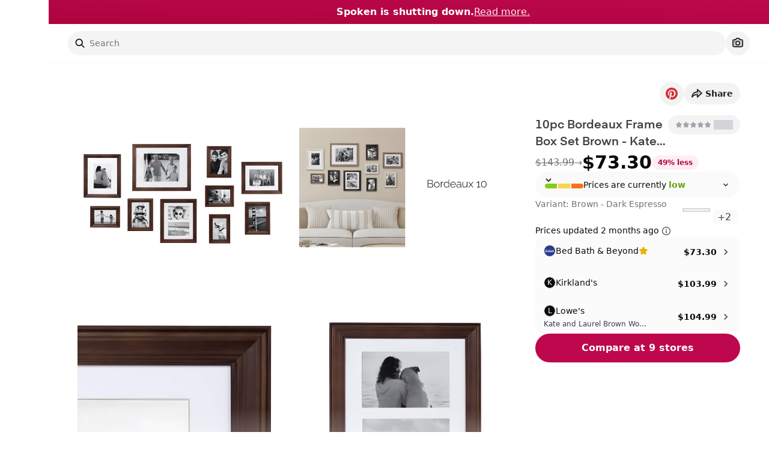

--- FILE ---
content_type: application/javascript; charset=utf-8
request_url: https://www.spoken.io/_next/static/chunks/app/(main)/(seo)/layout-77e34486c8a5c5a0.js
body_size: 1112
content:
!function(){try{var e="undefined"!=typeof window?window:"undefined"!=typeof global?global:"undefined"!=typeof self?self:{},r=(new e.Error).stack;r&&(e._sentryDebugIds=e._sentryDebugIds||{},e._sentryDebugIds[r]="fcbaa754-90df-4240-bb9b-d4eae004540e",e._sentryDebugIdIdentifier="sentry-dbid-fcbaa754-90df-4240-bb9b-d4eae004540e")}catch(e){}}(),function(){try{var e="undefined"!=typeof window?window:"undefined"!=typeof global?global:"undefined"!=typeof self?self:{},r=(new e.Error).stack;r&&(e._sentryDebugIds=e._sentryDebugIds||{},e._sentryDebugIds[r]="fcbaa754-90df-4240-bb9b-d4eae004540e",e._sentryDebugIdIdentifier="sentry-dbid-fcbaa754-90df-4240-bb9b-d4eae004540e")}catch(e){}}();var _sentryModuleMetadataGlobal="undefined"!=typeof window?window:"undefined"!=typeof global?global:"undefined"!=typeof self?self:{};_sentryModuleMetadataGlobal._sentryModuleMetadata=_sentryModuleMetadataGlobal._sentryModuleMetadata||{},_sentryModuleMetadataGlobal._sentryModuleMetadata[new _sentryModuleMetadataGlobal.Error().stack]=Object.assign({},_sentryModuleMetadataGlobal._sentryModuleMetadata[new _sentryModuleMetadataGlobal.Error().stack],{"_sentryBundlerPluginAppKey:5ahnbiou00gfIcPheynuecIoksZWNJStdHQXwbwVXEc=":!0});var _global="undefined"!=typeof window?window:"undefined"!=typeof global?global:"undefined"!=typeof self?self:{};_global.SENTRY_RELEASE={id:"78f64a298e5c50cbd6f60eb641b9a7d2829c1aa1"},(self.webpackChunk_N_E=self.webpackChunk_N_E||[]).push([[2717],{48836:function(e,r,n){Promise.resolve().then(n.bind(n,99509)),Promise.resolve().then(n.bind(n,99846)),Promise.resolve().then(n.bind(n,31053)),Promise.resolve().then(n.bind(n,43993)),Promise.resolve().then(n.bind(n,38178))},70258:function(e,r,n){"use strict";n.d(r,{Z:function(){return l}});let l=(0,n(33661).Z)("plus",[["path",{d:"M5 12h14",key:"1ays0h"}],["path",{d:"M12 5v14",key:"s699le"}]])},99509:function(e,r,n){"use strict";var l=n(27573),a=n(279),s=n(98884),d=n(36247),t=n(51150),i=n(23862),o=n(44323),f=n(89950),c=n(43469);let h=new Date().getFullYear();r.default=function(e){let{variant:r="light"}=e,n=(0,i.E)(),u=(0,d.usePathname)();return[s.ROUTES.SEARCH_BY_URL,s.ROUTES.SEARCH_BY_IMAGE,s.ROUTES.VIBE].some(e=>u.startsWith(e))?null:(0,l.jsx)(l.Fragment,{children:(0,l.jsxs)(c.Z,{className:(0,f.cn)("pb-20",{"bg-foreground":"dark"===r}),children:[(0,l.jsx)(t.p,{between:["mobile","md"],className:"relative w-full",children:(0,l.jsxs)("div",{className:(0,f.cn)("text-foreground flex w-full flex-col gap-2 py-4 text-xs",{"text-background":"dark"===r}),children:[(0,l.jsxs)("div",{children:["\xa9 ",h," Treehouses, Inc."]}),(0,l.jsxs)("div",{className:"flex flex-row flex-wrap gap-2",children:[(0,l.jsx)(a.default,{href:s.ROUTES.ABOUT,children:"About"}),(0,l.jsx)("span",{children:"\xb7"}),(0,l.jsx)(a.default,{href:s.ROUTES.PRIVACY,children:"Privacy"}),(0,l.jsx)("span",{children:"\xb7"}),(0,l.jsx)(a.default,{href:s.ROUTES.TERMS,children:"Terms"}),(0,l.jsx)("span",{children:"\xb7"}),(0,l.jsx)(a.default,{href:s.ROUTES.LOGIN,className:"whitespace-nowrap",children:"Log in"}),(0,l.jsx)("span",{children:"\xb7"}),(0,l.jsx)(a.default,{href:s.ROUTES.SIGN_UP,className:"whitespace-nowrap",children:"Sign up"}),(0,l.jsx)("span",{children:"\xb7"}),(0,l.jsx)(a.default,{href:n,rel:"noreferrer,noindex,nofollow",children:"Support"}),(0,l.jsx)("span",{children:"\xb7"}),(0,l.jsx)(a.default,{href:s.ROUTES.COLLECTIONS,children:"Collections"}),(0,l.jsx)("span",{children:"\xb7"}),(0,l.jsx)(a.default,{href:s.ROUTES.STORES,children:"Stores"}),(0,l.jsx)("span",{children:"\xb7"}),(0,l.jsx)(a.default,{href:s.ROUTES.BLOG,children:"Blog"}),(0,l.jsx)("span",{children:"\xb7"}),(0,l.jsx)(a.default,{href:s.LINKS.TIKTOK,className:"hover:underline",target:"_blank",rel:"noreferrer","aria-label":"Tiktok",children:"Tiktok"}),(0,l.jsx)("span",{children:"\xb7"}),(0,l.jsx)(a.default,{href:s.LINKS.INSTAGRAM,className:"hover:underline",target:"_blank",rel:"noreferrer","aria-label":"Instagram",children:"Instagram"})]}),(0,l.jsx)(a.default,{target:"_blank",rel:"noopener noreferrer",className:"mt-2",href:s.LINKS.APP_STORE,children:(0,l.jsx)(o.OT_,{})})]})}),(0,l.jsx)(t.p,{greaterThanOrEqual:"md",children:(0,l.jsxs)("div",{className:(0,f.cn)("text-foreground flex w-full items-center justify-between gap-6 py-4 text-sm",{"text-background":"dark"===r}),children:[(0,l.jsxs)("div",{className:"flex flex-row flex-wrap gap-x-2 text-sm",children:[(0,l.jsxs)("span",{children:["\xa9 ",h," Treehouses, Inc."]}),(0,l.jsx)("span",{children:"\xb7"}),(0,l.jsx)(a.default,{href:s.ROUTES.ABOUT,className:"hover:underline",children:"About"}),(0,l.jsx)("span",{children:"\xb7"}),(0,l.jsx)(a.default,{href:s.ROUTES.PRIVACY,className:"hover:underline",children:"Privacy"}),(0,l.jsx)("span",{children:"\xb7"}),(0,l.jsx)(a.default,{href:s.ROUTES.TERMS,className:"hover:underline",children:"Terms"}),(0,l.jsx)("span",{children:"\xb7"}),(0,l.jsx)(a.default,{href:s.ROUTES.LOGIN,className:"hover:underline",children:"Log in"}),(0,l.jsx)("span",{children:"\xb7"}),(0,l.jsx)(a.default,{href:s.ROUTES.SIGN_UP,className:"hover:underline",children:"Sign up"}),(0,l.jsx)("span",{children:"\xb7"}),(0,l.jsx)(a.default,{href:n,rel:"noindex, nofollow",children:"Support"}),(0,l.jsx)("span",{children:"\xb7"}),(0,l.jsx)(a.default,{href:s.ROUTES.COLLECTIONS,className:"hover:underline",children:"Collections"}),(0,l.jsx)("span",{children:"\xb7"}),(0,l.jsx)(a.default,{href:s.ROUTES.STORES,className:"hover:underline",children:"Stores"}),(0,l.jsx)("span",{children:"\xb7"}),(0,l.jsx)(a.default,{href:s.ROUTES.BLOG,className:"hover:underline",children:"Blog"}),(0,l.jsx)("span",{children:"\xb7"}),(0,l.jsx)(a.default,{href:s.LINKS.TIKTOK,className:"hover:underline",target:"_blank",rel:"noreferrer","aria-label":"Tiktok",children:"Tiktok"}),(0,l.jsx)("span",{children:"\xb7"}),(0,l.jsx)(a.default,{href:s.LINKS.INSTAGRAM,className:"hover:underline",target:"_blank",rel:"noreferrer","aria-label":"Instagram",children:"Instagram"})]}),(0,l.jsx)(a.default,{target:"_blank",rel:"noopener noreferrer",className:"cursor-pointer",href:s.LINKS.APP_STORE,children:(0,l.jsx)(o.OT_,{})})]})})]})})}}},function(e){e.O(0,[9893,4310,2646,361,5771,5788,8848,8082,4519,1665,5539,4277,3017,2801,8284,9076,9462,8617,2948,5157,5851,6765,7140,7383,5498,4854,2896,9300,5967,1102,8357,6822,3509,8884,7433,9446,4323,9398,4108,848,4565,4330,9846,9152,1293,8912,1744],function(){return e(e.s=48836)}),_N_E=e.O()}]);

--- FILE ---
content_type: application/javascript; charset=utf-8
request_url: https://www.spoken.io/_next/static/chunks/4330-a5e4f3b02cbce160.js
body_size: 16405
content:
!function(){try{var e="undefined"!=typeof window?window:"undefined"!=typeof global?global:"undefined"!=typeof self?self:{},t=(new e.Error).stack;t&&(e._sentryDebugIds=e._sentryDebugIds||{},e._sentryDebugIds[t]="8625b117-5a40-48ae-96a4-ce4f052d7bfc",e._sentryDebugIdIdentifier="sentry-dbid-8625b117-5a40-48ae-96a4-ce4f052d7bfc")}catch(e){}}(),function(){try{var e="undefined"!=typeof window?window:"undefined"!=typeof global?global:"undefined"!=typeof self?self:{},t=(new e.Error).stack;t&&(e._sentryDebugIds=e._sentryDebugIds||{},e._sentryDebugIds[t]="8625b117-5a40-48ae-96a4-ce4f052d7bfc",e._sentryDebugIdIdentifier="sentry-dbid-8625b117-5a40-48ae-96a4-ce4f052d7bfc")}catch(e){}}();var _sentryModuleMetadataGlobal="undefined"!=typeof window?window:"undefined"!=typeof global?global:"undefined"!=typeof self?self:{};_sentryModuleMetadataGlobal._sentryModuleMetadata=_sentryModuleMetadataGlobal._sentryModuleMetadata||{},_sentryModuleMetadataGlobal._sentryModuleMetadata[new _sentryModuleMetadataGlobal.Error().stack]=Object.assign({},_sentryModuleMetadataGlobal._sentryModuleMetadata[new _sentryModuleMetadataGlobal.Error().stack],{"_sentryBundlerPluginAppKey:5ahnbiou00gfIcPheynuecIoksZWNJStdHQXwbwVXEc=":!0});var _global="undefined"!=typeof window?window:"undefined"!=typeof global?global:"undefined"!=typeof self?self:{};"use strict";_global.SENTRY_RELEASE={id:"78f64a298e5c50cbd6f60eb641b9a7d2829c1aa1"},(self.webpackChunk_N_E=self.webpackChunk_N_E||[]).push([[4330],{76952:function(e,t,a){a.d(t,{u:function(){return o}});var r=a(36247),s=a(87899),n=a(98884),l=a(9347),i=a(78350);function o(){let e=(0,s.U0)(),t=(0,r.useRouter)(),a=(0,r.usePathname)(),{addMultipleRefinementItems:o}=(0,i.G)({__dangerously__overrideInitialFiltersState:{refinementList:null,sort:null,range:null}}),d=e=>{var t,a,r,s,n;let i=new l.QueryPreprocessor(e,{categories:[],styles:[],colors:[],materials:[],stores:[]}).processQuery(),d=!1,c=[];return(null==i?void 0:null===(t=i.filters)||void 0===t?void 0:t.categories)&&i.filters.categories.length>0?c.push({refinementKey:"categories",values:[i.filters.categories[0]]}):(null==i?void 0:null===(a=i.filters)||void 0===a?void 0:a.colors)&&i.filters.colors.length>0?c.push({refinementKey:"colors",values:[i.filters.colors[0]]}):(null==i?void 0:null===(r=i.filters)||void 0===r?void 0:r.styles)&&i.filters.styles.length>0?c.push({refinementKey:"styles",values:[i.filters.styles[0]]}):(null==i?void 0:null===(s=i.filters)||void 0===s?void 0:s.materials)&&i.filters.materials.length>0?c.push({refinementKey:"materials",values:[i.filters.materials[0]]}):(null==i?void 0:null===(n=i.filters)||void 0===n?void 0:n.stores)&&i.filters.stores.length>0&&c.push({refinementKey:"stores",values:[i.filters.stores[0]]}),c.length>0&&(d=!0,o(c)),d};return{openResults:r=>{e.capture("Header Search Submit",{query:r});let s=d(r),l=new URLSearchParams(s?window.location.search:void 0);r&&!s?l.set("q",r):l.delete("q");let i=a.startsWith(n.ROUTES.DEALS)?n.ROUTES.DEALS:n.ROUTES.SEARCH;t.push("".concat(i,"/?").concat(l.toString()))},applyFilters:d}}},10469:function(e,t,a){a.d(t,{X:function(){return n}});var r=a(7653);function s(e,t){switch(t.type){case"SET_INITIAL":return{screen:"initial"};case"SET_VISION_INITIAL":return{screen:"vision",data:{state:"initial"}};case"SET_VISION_LOADING":return{screen:"vision",data:{state:"loading"}};case"SET_VISION_ERROR":return{screen:"vision",data:{state:"error"}};default:return e}}function n(){let[e,t]=(0,r.useReducer)(s,{screen:"initial"});return{state:e,dispatch:t}}},51840:function(e,t,a){a.d(t,{fb:function(){return u},mk:function(){return c},tE:function(){return f}});var r=a(72261),s=a(98044),n=a(95539),l=a(82431),i=a(96066),o=a(59023);let d="search-history";function c(){let{data:e,isLoading:t,error:a,fetchNextPage:n,hasNextPage:l,isFetchingNextPage:i}=(0,s.useInfiniteQuery)({queryKey:[d,"infinite"],queryFn:async e=>{let{pageParam:t}=e;return(await (0,o.J)().request(r.getSearchHistoryGql,{after:t})).searchHistory},getNextPageParam:e=>{let t=e.pageInfo.hasNextPage?e.pageInfo.endCursor:void 0;return null!=t?t:void 0},initialPageParam:void 0});return{data:e,isLoading:t,error:a,fetchNextPage:n,hasNextPage:l,isFetchingNextPage:i}}function u(e){let t=null==e?void 0:e.query,{data:a}=(0,n.useQuery)({queryKey:[d,t],queryFn:async()=>(await (0,o.J)().request(r.getSearchHistoryGql,{first:2,...t?{input:{query:t}}:{}})).searchHistory});return{data:a}}function f(){let e=(0,l.useQueryClient)(),{mutate:t}=(0,i.useMutation)({mutationFn:e=>{let{input:t,type:a}=e;return(0,o.J)().request(r.createSearchHistoryGql,{input:{input:t,type:a}})},onSuccess:()=>e.invalidateQueries({queryKey:[d]})});return{trackSearch:e=>{let{input:a,type:r}=e;0!==a.trim().length&&t({input:a,type:r})}}}},84338:function(e,t,a){a.d(t,{N:function(){return l}});var r=a(7653),s=a(3486),n=a.n(s);function l(e){let{value:t,delay:a,leading:s=!1}=e,[l,i]=(0,r.useState)(t),o=(0,r.useRef)(a),d=(0,r.useRef)(s),c=(0,r.useRef)(null);return(0,r.useEffect)(()=>(c.current=n()(e=>{i(e)},o.current,{leading:d.current}),()=>{var e;null===(e=c.current)||void 0===e||e.cancel()}),[]),(0,r.useEffect)(()=>(o.current=a,d.current=s,c.current&&c.current.cancel(),c.current=n()(e=>{i(e)},a,{leading:s}),()=>{var e;null===(e=c.current)||void 0===e||e.cancel()}),[a,s]),(0,r.useEffect)(()=>{c.current&&c.current(t)},[t]),l}},64487:function(e,t,a){a.d(t,{j:function(){return r}});function r(e){try{return new URL(e),!0}catch(e){return!1}}},70513:function(e,t,a){a.d(t,{JK:function(){return u},V6:function(){return h},VV:function(){return f},hx:function(){return d},id:function(){return c},lp:function(){return x},tU:function(){return p}});var r=a(27573),s=a(279),n=a(89950),l=a(96399),i=a(18274),o=a(34257);function d(e){let{children:t}=e;return(0,r.jsx)("article",{className:"px-4 pb-8 pt-16 md:px-8",children:t})}function c(e){let{children:t}=e;return(0,r.jsx)("h1",{className:"font-alt mb-6 text-3xl font-bold text-gray-900",children:t})}function u(e){let{children:t}=e;return(0,r.jsx)("h1",{className:"font-alt mb-4 text-2xl font-bold text-gray-900",children:t})}function f(e){let{children:t}=e;return(0,r.jsx)("p",{className:"mb-3 text-base leading-relaxed text-gray-700",children:t})}function m(e){let{children:t}=e;return(0,r.jsx)("span",{className:"text-sm italic text-gray-500",children:t})}function x(e){let{variants:t,aspect:a="square"}=e;return(0,r.jsx)("div",{className:"grid grid-cols-2 gap-4 py-3",children:t.map(e=>(0,r.jsx)(s.default,{className:"w-full",target:"_blank",href:e.variantUrl,children:(0,r.jsx)(p,{imageUrl:e.imageUrl,alt:"",variant:a,hasOverlay:!0,sizes:"(max-width: 768px) 50vw, 30vw"})},e.variantUrl))})}function p(e){let{imageUrl:t,alt:a,caption:s,variant:d="landscape",hasOverlay:c=!1,isScene:u=!1,sizes:f,className:x}=e;return(0,r.jsxs)("div",{className:"my-2 flex w-full flex-col items-end justify-between gap-2",children:[(0,r.jsxs)("div",{className:(0,n.cn)("rounded-4xl relative w-full",{"aspect-[5/4]":"landscape"===d,"aspect-1":"square"===d,"aspect-[4/5]":"portrait"===d},x),children:[(0,r.jsx)(i.d,{alt:a,src:t,fill:!0,className:"rounded-4xl absolute inset-0 bg-gray-50 object-cover",sizes:null!=f?f:"(max-width: 768px) 90vw, 40vw"}),c&&(0,r.jsx)(l.w,{className:"rounded-4xl "}),u&&(0,r.jsx)(o.C,{className:"absolute bottom-4 right-4",variant:"dark",children:"Find on Spoken \uD83C\uDFF7️"})]}),s&&(0,r.jsx)(m,{children:s})]})}function h(e){return(0,r.jsxs)(s.default,{href:e.articleUrl,target:"_blank",className:"rounded-4xl mb-2 grid grid-cols-2 items-center gap-4 hover:bg-gray-50",children:[(0,r.jsxs)("div",{className:(0,n.cn)("rounded-4xl relative aspect-[3/2] w-full"),children:[(0,r.jsx)(i.d,{alt:"",src:e.imageUrl,fill:!0,className:"rounded-4xl absolute inset-0 bg-gray-50 object-cover",sizes:"(max-width: 768px) 40vw, 20vw"}),(0,r.jsx)(l.w,{className:"rounded-4xl"})]}),(0,r.jsxs)("div",{className:"pr-2",children:[(0,r.jsx)("p",{className:"mb-2 line-clamp-3 text-base font-semibold text-gray-900",children:e.title}),(0,r.jsx)("p",{className:"mt-1 line-clamp-4 p-0 text-sm text-gray-500",children:e.description})]})]})}},20996:function(e,t,a){var r=a(27573),s=a(51665);a(7653);var n=a(89950);let l={icon:!1,size:"default"};t.Z=function(e){let t={...l,...e};return(0,r.jsxs)("div",{className:(0,n.cn)("flex flex-row items-center gap-x-1.5 rounded-full py-1.5 pl-1.5 pr-2.5 text-sm font-medium","hover:border-gray-200 hover:bg-gray-50",t.selected&&"border-gray-300 bg-gray-100 hover:border-gray-300 hover:bg-gray-100"),children:[t.image&&(0,r.jsx)(s.default,{src:t.image,width:"default"===t.size?20:40,height:"default"===t.size?20:40,alt:t.title,loading:"eager",className:"rounded-full"}),(0,r.jsx)("div",{className:(0,n.cn)("default"===t.size?"text-sm":"text-xl font-semibold"),children:t.title})]})}},55696:function(e,t,a){a.d(t,{l:function(){return d}});var r=a(27573);a(7653);var s=a(51150),n=a(70513),l=a(18185),i=a(29463),o=a(72919);function d(){return(0,r.jsx)(r.Fragment,{children:(0,r.jsx)("div",{className:"from-primary-700 to-primary-600 flex w-full items-center justify-center bg-gradient-to-tr px-4 py-2",children:(0,r.jsxs)("div",{className:"flex items-center gap-2",children:[(0,r.jsx)("span",{className:"font-semibold text-white",children:"Spoken is shutting down."})," ",(0,r.jsx)(s.p,{between:["mobile","sm"],children:(0,r.jsxs)(l.x.Root,{children:[(0,r.jsx)(l.x.Trigger,{children:(0,r.jsx)("span",{className:"text-primary-50 underline",children:"Read more."})}),(0,r.jsxs)(l.x.Portal,{children:[(0,r.jsx)(l.x.Overlay,{className:"z-[999999999]"}),(0,r.jsx)(l.x.Content,{className:"z-[1000000000] flex flex-col",children:(0,r.jsx)("div",{className:"max-h-full overflow-y-scroll",children:(0,r.jsx)(c,{})})})]})]})}),(0,r.jsx)(s.p,{greaterThanOrEqual:"sm",children:(0,r.jsxs)(i.Vq,{children:[(0,r.jsx)(i.hg,{children:(0,r.jsx)("span",{className:"text-primary-50 underline",children:"Read more."})}),(0,r.jsxs)(i.cZ,{className:"h-fit max-h-[80dvh] max-w-2xl overflow-hidden overflow-y-scroll rounded-lg border-0 p-0",children:[(0,r.jsx)(o.T,{children:(0,r.jsx)(i.$N,{children:"News"})}),(0,r.jsx)(c,{})]})]})})]})})})}function c(){return(0,r.jsxs)(n.hx,{children:[(0,r.jsx)(n.id,{children:"Dear Spoken users,"}),(0,r.jsxs)("section",{className:"py-4",children:[(0,r.jsx)(n.VV,{children:"It's with heavy hearts that we share that these will be the final days of Spoken. Service will terminate January 15th."}),(0,r.jsx)(n.VV,{children:"Our team poured ourselves into this project, and we know many of you truly loved it. Despite our best efforts, we weren't able to make the business viable."}),(0,r.jsx)(n.VV,{children:"We're deeply grateful for the time and trust you gave us. Receiving your enthusiasm meant more than you know, especially when things were hard. We will miss you."}),(0,r.jsx)(n.VV,{children:"Thank you for being part of Spoken's journey. And wherever you shop next, may you always remember: never overpay online."}),(0,r.jsx)("br",{}),(0,r.jsxs)(n.VV,{children:["Signing off,",(0,r.jsx)("br",{}),"— The Spoken Team"]})]})]})}},33634:function(e,t,a){a.d(t,{CategoryScroller:function(){return p}});var r=a(27573),s=a(7653),n=a(98884),l=a(279),i=a(87899),o=a(36247),d=a(44323),c=a(89950),u=a(6182),f=a(89373);function m(e){let{item:t,index:a,bgColors:s,handleChipClick:i}=e,d=(0,o.useParams)();return(0,r.jsxs)(l.default,{href:(0,n.getRouteForCategoryPage)({category:t.slug}),className:(0,c.cn)("group relative flex flex-col items-center gap-y-2 px-2 pt-3"),onClick:()=>i(t.slug),children:[(0,r.jsx)("div",{className:(0,c.cn)("absolute -ml-3 -mt-1 h-5 w-5 rounded-full object-center","".concat(s[a%s.length]))}),(0,r.jsx)(t.icon,{className:"z-0 h-5 w-5 sm:h-6 sm:w-6",strokeWidth:1.3}),(0,r.jsx)("div",{className:(0,c.cn)("group-hover:border-foreground/10 border-b-2 border-white pb-2 text-[11px] font-medium",d.category===t.slug&&"border-foreground group-hover:border-foreground"),children:t.title})]},t.slug)}function x(e){let{direction:t,onClick:a}=e,s="left"===t?d.wyc:d.XCv;return(0,r.jsx)("div",{className:(0,c.cn)("absolute top-4 z-10 hidden cursor-pointer rounded-full border border-black/10 bg-white bg-clip-padding text-gray-600 shadow-md hover:border-black/30 active:scale-[97%] active:bg-gray-100 sm:flex","left"===t?"left-0":"right-0"),onClick:a,children:(0,r.jsx)(s,{className:"h-6 w-6 text-black sm:m-1.5 sm:h-4 sm:w-4",strokeWidth:2})})}function p(e){let t=(0,i.U0)(),[a,o]=(0,s.useState)(!1),[c,p]=(0,s.useState)(!1),h=(0,s.useRef)(null),g=(0,s.useRef)(null),b=(0,s.useCallback)(e=>{if(h.current){let t=h.current.querySelector("[data-radix-scroll-area-viewport]");if(t){let a=.8*t.clientWidth,r=t.scrollLeft+("left"===e?-a:a);t.scrollTo({left:r,behavior:"smooth"}),console.log("Scrolling:",{direction:e,newScrollPosition:r})}}},[h]),v=(0,s.useCallback)(a=>{var r;null===(r=e.onSelect)||void 0===r||r.call(e),t.capture("Mobile Chips Click",{chip:a})},[t,e]),y=[{slug:"beds",icon:d.iRy,title:"Beds"},{slug:"mirrors",icon:d.QD0,title:"Mirrors"},{slug:"sofas-loveseats",icon:d.Z6m,title:"Sofas"},{slug:"dressers",icon:d._Q8,title:"Dressers"},{slug:"tv-stands",icon:d.ARS,title:"TV Stands"},{slug:"nightstands",icon:d.h$7,title:"Nightstands"},{slug:"desks",icon:d.x7H,title:"Desks"},{slug:"accent-chairs",icon:d.JSR,title:"Chairs"},{slug:"coffee-tables",icon:d.q7S,title:"Coffee Tables"},{slug:"planters",icon:d.gAl,title:"Planters"},{slug:"wall-art",icon:d.ekS,title:"Wall Art"},{slug:"bookcases-etageres",icon:d.o8I,title:"Bookshelves"},{slug:"kids",icon:d.Qje,title:"Kids"},{slug:"table-lamps",icon:d.VyW,title:"Table Lamps"},{slug:"decorative-objects",icon:d.h62,title:"Decor"},{slug:"chandeliers",icon:d.lag,title:"Chandeliers"},{slug:"floor-lamps",icon:d.Mnc,title:"Floor Lamps"},{slug:"rugs",icon:d.ock,title:"Rugs"},{slug:"ceiling-fans",icon:d.kKC,title:"Ceiling Fans"}],j=["bg-primary-foreground","bg-green-foreground","bg-purple-foreground","bg-gold-foreground","bg-blue-foreground"],w=(0,s.useCallback)(()=>{if(!h.current||!g.current)return;let e=h.current.querySelector("[data-radix-scroll-area-viewport]");if(!e)return;let{scrollLeft:t,clientWidth:a}=e,r=g.current.scrollWidth;o(t>1),p(t+a<r-1)},[]);return(0,s.useEffect)(()=>{var e;w();let t=null===(e=h.current)||void 0===e?void 0:e.querySelector("[data-radix-scroll-area-viewport]");if(t){t.addEventListener("scroll",w);let e=new ResizeObserver(()=>{w()});return e.observe(t),()=>{t.removeEventListener("scroll",w),e.disconnect()}}},[w]),(0,s.useEffect)(()=>{let e=setTimeout(w,0);return()=>clearTimeout(e)},[w]),(0,r.jsxs)("div",{className:"relative -mx-4 justify-start bg-white sm:mx-0",children:[(0,r.jsxs)(u.x,{ref:h,className:"w-full whitespace-nowrap",children:[(0,r.jsxs)("div",{ref:g,className:"flex w-max items-center gap-x-2 pl-4 pr-4 sm:gap-x-4 sm:pl-0 sm:pr-0",children:[y.map((e,t)=>(0,r.jsx)(m,{item:e,index:t,bgColors:j,handleChipClick:v},e.slug)),(0,r.jsx)(f.Separator,{orientation:"vertical",className:"h-4 sm:hidden"}),(0,r.jsxs)(l.default,{className:"relative flex flex-row items-center gap-x-1 sm:hidden",href:n.ROUTES.PRODUCTS,onClick:e.onSelect,children:[(0,r.jsx)("div",{className:"text-xs",children:"See all"}),(0,r.jsx)(d.XCv,{className:"z-0 h-4 w-4"})]})]}),(0,r.jsx)(u.B,{orientation:"horizontal"})]}),a&&(0,r.jsx)(x,{direction:"left",onClick:()=>b("left")}),c&&(0,r.jsx)(x,{direction:"right",onClick:()=>b("right")})]})}},92380:function(e,t,a){a.d(t,{u:function(){return c}});var r=a(27573),s=a(7653),n=a(57863),l=a(89950),i=a(44323),o=a(87537),d=a(59459);function c(e){let{onUpload:t,onClose:a,containerRef:c,isLoading:u,hasError:f}=e,m=(0,s.useCallback)(e=>{let a=e[0];a&&t(a)},[t]),{getRootProps:x,getInputProps:p,isDragActive:h}=(0,n.uI)({onDrop:m,accept:{"image/*":[]},multiple:!1,disabled:u}),g=(0,s.useCallback)(e=>{var a;let r=null===(a=e.clipboardData)||void 0===a?void 0:a.items[0],s=(null==r?void 0:r.type.indexOf("image"))!==-1;if(!r||!s)return;let n=r.getAsFile();n&&t(n),e.preventDefault()},[t]);return(0,s.useEffect)(()=>(document.addEventListener("paste",g),()=>{document.removeEventListener("paste",g)}),[g]),(0,r.jsxs)("div",{ref:c,className:u?"cursor-wait opacity-40":"",children:[(0,r.jsx)("div",{className:"relative flex h-16 w-full items-center justify-center",children:(0,r.jsx)("div",{className:"text-base",children:"Find similar products and dupes"})}),f&&(0,r.jsx)(o.T,{description:"Something went wrong while uploading your image. Please try again."}),(0,r.jsx)("div",{children:(0,r.jsxs)("div",{...x(),className:(0,l.cn)("w-full rounded-xl border-2 border-dashed border-gray-200 bg-gray-50 p-4 text-center transition-colors",{"border-blue-500 bg-blue-50":h,"cursor-pointer hover:border-gray-300 hover:bg-gray-100":!u}),children:[(0,r.jsx)("input",{...p()}),(0,r.jsxs)("div",{className:(0,l.cn)("flex min-h-[200px] flex-col items-center justify-center gap-4 py-8 text-gray-600 transition-colors",{"text-blue-500":h}),children:[(0,r.jsx)(d.$,{icon:(0,r.jsx)(i.szI,{className:"h-6 w-6"}),size:"lg"}),(0,r.jsxs)("div",{className:"text-base",children:["Drag an image here or"," ",(0,r.jsx)("span",{className:"underline",children:"upload a file"})]})]})]})})]})}},38450:function(e,t,a){a.d(t,{m:function(){return R}});var r=a(27573),s=a(7653),n=a(36247),l=a(28505),i=a(37727),o=a(75121),d=a(97774),c=a(44323),u=a(86472),f=a(64487),m=a(89950),x=a(7503),p=a(58517),h=a(51840),g=a(84338),b=a(19031),v=a(22196),y=a(92380),j=a(76952),w=a(10469),N=a(6660),S=a(10873),k=a(94579);function R(e){var t;let{setShowLogo:a,disableOverlay:R=!1}=e,C=s.useRef(new Set),{trackSearch:T}=(0,h.tE)(),E=(0,n.useRouter)(),_=(0,n.useSearchParams)(),I=_.get("q"),O=_.get("url"),[z,P]=s.useState(I||"");s.useEffect(()=>{P(I||O||"")},[I,O]);let M=s.useDeferredValue(z),D=(0,g.N)({value:M,delay:600}),{state:L,dispatch:U}=(0,w.X)(),{openResults:q}=(0,j.u)(),V=s.useCallback(e=>{T({input:e,type:"NORMAL"}),q(e)},[T,q]),[F,A]=s.useState(!1),W="vision"===L.screen&&"loading"===L.data.state,G=s.useCallback(e=>{W||(A(e),null==a||a(!e))},[W,a]),Q=s.useRef(null),Y=s.useRef(null),K=s.useRef(null),H=null===(t=(0,x.a)("only screen and (max-width: 768px)"))||void 0===t||t,Z=s.useCallback(e=>{P(e),X(!0),T({type:"URL",input:e}),E.push((0,p._b)({url:e})),G(!1)},[P,T,E,G]),[B,X]=(0,s.useState)(!1),J=s.useCallback(async e=>{X(!0),U({type:"SET_VISION_LOADING"});let t=new FormData;t.append("image",e);try{let e=await fetch("https://vision-container.delightfulflower-438c531d.eastus.azurecontainerapps.io/api/v2/upload-image",{method:"POST",body:t}),a=await e.json();a.url?(T({type:"IMAGE",input:a.url}),E.push((0,p.NN)({imageUrl:a.url})),G(!1)):U({type:"SET_VISION_ERROR"})}catch(e){d.Tb(e),U({type:"SET_VISION_ERROR"})}},[U,T,E,G]),$=s.useCallback(e=>{let t=e.clipboardData.items[0];if(!t)return;let a=-1!==t.type.indexOf("image"),r=t.getAsFile();a&&r&&J(r).catch(d.Tb);let s=e.clipboardData.getData("text");if((0,f.j)(s)){var n;X(!0),G(!1),null===(n=Q.current)||void 0===n||n.blur(),Z(s)}},[J,G,Z]),ee=s.useCallback(async e=>{var t;if(X(!0),G(!1),null===(t=Q.current)||void 0===t||t.blur(),(0,f.j)(e)){Z(e);return}V(e)},[G,Z,V]),[et,ea]=(0,s.useState)("Search"),er=(0,n.usePathname)();s.useEffect(()=>{X(!1)},[er,_]);let{data:es}=(0,h.fb)({query:D});return(0,r.jsxs)(u.J2,{open:F,children:[(0,r.jsx)(l.tW,{asChild:!0,children:(0,r.jsxs)("div",{className:"flex w-full items-center gap-x-2",children:[F&&(0,r.jsx)(v.z,{className:"md:hidden",size:"icon",variant:"outline",onClick:()=>{G(!1)},children:(0,r.jsx)(c.Y4O,{className:"h-5 w-5"})}),(0,r.jsxs)("label",{className:" flex grow items-center rounded-full bg-gray-100 font-medium transition-colors focus-within:!bg-gray-100 ",onClick:()=>{U({type:"SET_INITIAL"}),G(!0)},children:[(0,r.jsx)(c.W1M,{className:"ml-3 mr-2 h-4 w-4 shrink-0",strokeWidth:2.5}),(0,r.jsx)("input",{"aria-label":"Search Spoken",placeholder:et,type:"search",className:(0,m.cn)("placeholder:text-muted-foreground mr-2 flex h-10 w-full rounded-md bg-transparent py-3 text-base outline-none disabled:cursor-not-allowed disabled:opacity-50 sm:text-sm",B&&"cursor-wait"),value:z,onChange:e=>P(e.target.value),ref:Q,onPaste:$,onKeyDown:e=>{"Enter"===e.key&&(e.preventDefault(),ee(e.currentTarget.value).catch(d.Tb))},onClick:()=>{U({type:"SET_INITIAL"}),G(!0)},onFocus:()=>{G(!0),U({type:"SET_INITIAL"}),ea("Search or paste URL")},onBlur:()=>{ea("Search")},disabled:B}),!B&&M&&(0,r.jsx)("div",{className:"mx-3 flex h-full items-center gap-x-1.5",children:(0,r.jsxs)("button",{className:" rounded-full bg-gray-800 opacity-70 transition-opacity hover:opacity-100 focus:outline-none focus:ring-0 disabled:pointer-events-none disabled:opacity-50 ",onClick:e=>{var t;P(""),U({type:"SET_INITIAL"}),null===(t=e.currentTarget.parentElement)||void 0===t||t.click()},children:[(0,r.jsx)(c.aMB,{className:"h-4 w-4",strokeWidth:2,fill:"white"}),(0,r.jsx)("span",{className:"sr-only",children:"Close"})]})}),B&&(0,r.jsx)("div",{className:"mx-3 flex h-full items-center gap-x-1.5",children:(0,r.jsxs)("button",{className:"rounded-full bg-white",children:[(0,r.jsx)(c.B0W,{className:"h-4 w-4 text-gray-400",strokeWidth:1.2}),(0,r.jsx)("span",{className:"sr-only",children:"Loading"})]})})]}),(0,r.jsx)(b.TooltipProvider,{children:(0,r.jsxs)(b.Tooltip,{delayDuration:100,children:[(0,r.jsx)(b.TooltipTrigger,{asChild:!0,children:(0,r.jsxs)(v.z,{variant:"secondary",size:"icon",className:"shrink-0",onClick:e=>{e.stopPropagation(),U({type:"SET_VISION_INITIAL"}),G(!0)},children:[(0,r.jsx)(c.szI,{className:"h-5 w-5"}),(0,r.jsx)("span",{className:"sr-only",children:"Search by image"})]})}),(0,r.jsx)(b.TooltipPortal,{children:(0,r.jsx)(b.TooltipContent,{side:"bottom",children:"Search by image"})})]})})]})}),F&&!H&&!R&&(0,r.jsx)(N.a,{}),(0,r.jsx)(i.Z,{as:o.g7,allowPinchZoom:!0,enabled:F&&!R,children:(0,r.jsxs)(u.yk,{ref:Y,onOpenAutoFocus:e=>e.preventDefault(),sideOffset:"vision"===L.screen?H?-52:4:H?12:void 0,className:(0,m.cn)("h-[calc(100dvh-128px)] max-h-none w-screen overflow-y-auto p-0 md:h-auto md:max-h-[92dvh] md:w-[--radix-popover-trigger-width] lg:max-h-[64vh]","z-40 rounded-none shadow-none md:rounded-3xl md:border-solid md:shadow-md","vision"===L.screen&&"h-[100dvh]"),onEscapeKeyDown:()=>{G(!1)},onInteractOutside:e=>{var t;!(e.target instanceof Node)||Q.current&&Q.current.contains(e.target)||(null===(t=Q.current)||void 0===t?void 0:t.parentElement)&&Q.current.parentElement.contains(e.target)||G(!1)},children:["vision"===L.screen&&(0,r.jsx)("div",{className:"px-4 pb-4",children:(0,r.jsx)(y.u,{containerRef:K,onUpload:J,onClose:()=>{G(!1)},isLoading:"loading"===L.data.state,hasError:"error"===L.data.state})}),"initial"===L.screen&&(0,r.jsxs)("div",{className:"h-full",children:[(0,r.jsx)("div",{className:M?"block":"hidden",children:(0,r.jsx)(S.r,{debouncedQuery:D,searchHistoryData:es,onPrefetchSearchSuggestion:e=>{(0,f.j)(e)&&!C.current.has(e)&&(E.prefetch((0,p._b)({url:e})),C.current.add(e))},onSelectSearchSuggestion:e=>{if(X(!0),P(e),(0,f.j)(e)){Z(e);return}V(e),G(!1)},onSelectOtherSuggestion:()=>{G(!1)}})}),!M&&(0,r.jsx)(k.G,{searchHistoryData:es,onPopoverClose:()=>G(!1),setQuery:P,handleOpenResults:V,handleUrlSelect:Z,prefetched:C.current})]})]})})]})}},6660:function(e,t,a){a.d(t,{a:function(){return l}});var r=a(27573),s=a(24513),n=a(6792);function l(){return(0,r.jsx)(s.h,{children:(0,r.jsx)("div",{style:{"--sidebar-width-icon":n.Wt},className:"fixed bottom-0 left-0 right-0 top-[105px] z-30 bg-black/20 lg:left-[--sidebar-width-icon]"})})}},94579:function(e,t,a){a.d(t,{G:function(){return g}});var r=a(27573),s=a(279),n=a(36247),l=a(98884),i=a(52879),o=a(58517),d=a(45834),c=a(33634),u=a(9347),f=a(34257),m=a(44323);function x(e){let{onSelectText:t,onSelectUrl:a,onPrefetchUrl:s}=e,{randomUrl:n,randomSearch:l}=(0,u.useRandomPopularSearchItems)();return s(n),(0,r.jsxs)("div",{children:[(0,r.jsx)(p,{text:l,onClick:()=>{t(l)}}),(0,r.jsx)(p,{text:n,label:"Search by URL",onClick:()=>{a(n)}})]})}function p(e){let{text:t,label:a,onClick:s}=e;return(0,r.jsxs)("button",{className:"hover:bg-accent flex w-full items-center justify-between gap-1.5 rounded-lg px-2 py-2 transition-colors",onClick:s,children:[(0,r.jsx)(m.W1M,{className:"h-3.5 w-3.5 shrink-0 text-gray-400"}),(0,r.jsx)("span",{className:"flex-1 truncate text-left text-sm",children:t}),a&&(0,r.jsx)(f.C,{variant:"secondary",children:a})]})}var h=a(67561);function g(e){let{onPopoverClose:t,setQuery:a,handleOpenResults:u,handleUrlSelect:f,searchHistoryData:m,prefetched:p,exclude:g=[]}=e,b=(0,n.useRouter)();return(0,r.jsxs)("div",{className:"flex flex-col gap-y-2 pb-2 pt-4",children:[(0,r.jsx)("div",{className:"flex flex-row justify-between px-4 text-xs",children:(0,r.jsx)("div",{className:"font-medium text-gray-500",children:"Popular Searches"})}),(0,r.jsx)("div",{className:"px-2",children:(0,r.jsx)(x,{onSelectText:e=>{a(e),u(e),t()},onSelectUrl:f,onPrefetchUrl:e=>{p.has(e)||(b.prefetch((0,o._b)({url:e})),p.add(e))}})}),m&&m.edges.length>0&&(0,r.jsxs)(r.Fragment,{children:[(0,r.jsx)("div",{className:"w-full border-t border-gray-200"}),(0,r.jsx)("div",{className:"flex flex-row justify-between px-4 pt-2 text-xs",children:(0,r.jsx)("div",{className:"font-medium text-gray-500",children:"Recent Searches"})}),(0,r.jsx)("div",{className:"px-2",onClick:t,children:null==m?void 0:m.edges.map(e=>(0,r.jsx)(i.f,{id:e.node.id,type:e.node.type,input:e.node.input},e.node.id))})]}),!g.includes(h.a.STORE)&&(0,r.jsxs)(r.Fragment,{children:[(0,r.jsx)("div",{className:"w-full border-t border-gray-200"}),(0,r.jsxs)("div",{children:[(0,r.jsxs)("div",{className:"flex flex-row justify-between px-4 pt-2 text-xs",children:[(0,r.jsx)("div",{className:"font-medium text-gray-500",children:"Stores"}),(0,r.jsx)(s.default,{className:"cursor-pointer text-gray-600 hover:underline",href:l.ROUTES.STORES,onClick:t,children:"See all"})]}),(0,r.jsx)("div",{className:"px-4",children:(0,r.jsx)(d.StoreScroller,{onSelect:t})})]})]}),!g.includes(h.a.CATEGORY)&&(0,r.jsxs)(r.Fragment,{children:[(0,r.jsx)("div",{className:"w-full border-t border-gray-200"}),(0,r.jsxs)("div",{children:[(0,r.jsxs)("div",{className:"flex flex-row justify-between px-4 pt-2 text-xs",children:[(0,r.jsx)("div",{className:"font-medium text-gray-500",children:"Categories"}),(0,r.jsx)(s.default,{className:"cursor-pointer text-gray-600 hover:underline",href:l.ROUTES.PRODUCTS,onClick:t,children:"See all"})]}),(0,r.jsx)("div",{className:"px-4 pt-2",children:(0,r.jsx)(c.CategoryScroller,{onSelect:t})})]})]})]})}},10873:function(e,t,a){a.d(t,{r:function(){return f}});var r=a(27573),s=a(95539),n=a(16303),l=a(7653),i=a(70644),o=a(87624),d=a.n(o),c=a(94504),u=a(67561);let f=l.memo(function(e){let{searchHistoryData:t,debouncedQuery:a,onPrefetchSearchSuggestion:l,onSelectSearchSuggestion:o,onSelectOtherSuggestion:f,exclude:m}=e,{data:x,isLoading:p,error:h}=(0,s.useQuery)({queryKey:["typesense-query-suggestions",a],queryFn:async()=>await i.Typesense.getInstance((0,c.b)()).searchQuerySuggestions({query:a}),placeholderData:n.Wk,refetchOnMount:!1,refetchOnWindowFocus:!1}),{data:g,isLoading:b,error:v}=(0,s.useQuery)({queryKey:["typesense-product-suggestions",a],queryFn:async()=>await i.Typesense.getInstance((0,c.b)()).searchSuggestions({query:a}),placeholderData:n.Wk,staleTime:d()("30m"),enabled:!!a.trim()});return a?(0,r.jsx)(u.X,{searchHistoryData:t,querySuggestionsResult:x,productSuggestionsResult:g,error:h||v||null,isLoading:p||b,query:a,onPrefetchSearchSuggestion:l,onSelectSearchSuggestion:o,onSelectOtherSuggestion:f,exclude:m}):null})},67561:function(e,t,a){a.d(t,{a:function(){return s},X:function(){return j}});var r,s,n=a(27573),l=a(82431),i=a(98884),o=a(60848),d=a(279),c=a(9514),u=a.n(c),f=a(9347),m=a(18274),x=a(96399),p=a(59023),h=a(52879),g=a(7503),b=a(23862),v=a(44323),y=a(87537);function j(e){var t,a,r,s;let{query:l,searchHistoryData:o,onSelectSearchSuggestion:c,onSelectOtherSuggestion:u,onPrefetchSearchSuggestion:m,isLoading:x,error:p,productSuggestionsResult:j,querySuggestionsResult:N,exclude:S=[]}=e,C=null===(r=(0,g.a)("only screen and (min-width: 768px)"))||void 0===r||r,T=(0,b.E)();return p?(0,n.jsx)(y.T,{title:"Something went wrong",description:"Please try again later."}):x?null:(0,n.jsxs)("div",{className:"relative flex flex-col py-2",children:[(0,n.jsxs)("div",{className:"pb-8",children:[(0,n.jsx)("div",{className:"px-2",children:(0,n.jsxs)("button",{onClick:()=>c(l),className:"hover:bg-accent flex w-full items-center gap-1.5 rounded-lg px-2 py-2",children:[(0,n.jsx)(v.W1M,{className:"text-primary h-3.5 w-3.5 shrink-0",strokeWidth:3}),(0,n.jsx)("span",{className:"text-primary truncate text-sm",children:l})]})}),(null==N?void 0:N.found)&&!S.includes("QUERY")?(0,n.jsx)("div",{className:"px-2",children:(0,n.jsx)(w,{searchResults:null!==(s=null==N?void 0:N.hits)&&void 0!==s?s:[],query:l,onSelectSearchSuggestion:c,onPrefetchSearchSuggestion:m})}):null,o&&o.edges.length>0&&!S.includes("HISTORY")?(0,n.jsxs)("div",{className:"pt-2",children:[(0,n.jsx)("div",{className:"w-full border-t border-gray-200"}),(0,n.jsx)("div",{className:"flex flex-row justify-between px-4 pb-2 pt-4 text-xs",children:(0,n.jsx)("div",{className:"font-semibold text-gray-600",children:"Recent Searches"})}),(0,n.jsx)("div",{className:"px-2",onClick:u,children:null==o?void 0:o.edges.map(e=>(0,n.jsx)(h.f,{id:e.node.id,type:e.node.type,input:e.node.input},e.node.id))})]}):null,S.includes("CATEGORY")&&S.includes("STYLE")&&S.includes("STORE")?null:(0,n.jsx)(k,{query:l,onSelectOtherSuggestion:u}),(null==j?void 0:j.found)&&!S.includes("PRODUCT")?(0,n.jsxs)(n.Fragment,{children:[(0,n.jsx)("div",{className:"mt-2 w-full border-t border-gray-200"}),(0,n.jsx)("div",{className:"px-4 pb-3 pt-4 text-xs font-semibold text-gray-600",children:"Suggested Products"}),(0,n.jsx)("div",{className:"grid grid-cols-3 gap-2 px-4 sm:grid-cols-4",children:null==j?void 0:null===(a=j.grouped_hits)||void 0===a?void 0:null===(t=a.map(e=>e.hits).flat())||void 0===t?void 0:t.map(e=>{let t=function(e){var t,a,r,s;let n=(null==e?void 0:e.classifiedImages)?null===(t=(0,f.orderClassifiedImagesForProductTile)(e.classifiedImages))||void 0===t?void 0:t[0].imageUrl:(null===(r=e.classifiedImages)||void 0===r?void 0:null===(a=r[0])||void 0===a?void 0:a.imageUrl)||"";return{productId:e.id,name:null!==(s=e.name)&&void 0!==s?s:"",imageUrl:n,selectedVariantId:e.id}}(e.document);return t?(0,n.jsx)(d.default,{className:"col-span-1 flex",href:(0,i.getRouteForProductPage)({productName:t.name,variantId:{value:t.selectedVariantId,encoding:"uuid"}}),...C?{target:"_blank"}:{},children:(0,n.jsx)(R,{src:t.imageUrl})},t.productId):null})})]}):null]}),(0,n.jsx)("div",{className:"fixed bottom-0 w-full rounded-b-xl border-t bg-white px-4 py-1 text-right",children:(0,n.jsx)(d.default,{href:T,onClick:u,rel:"noreferrer,noindex,nofollow",className:"text-xs text-gray-500 underline hover:text-black",children:"Give feedback"})})]})}function w(e){let{searchResults:t,query:a,onSelectSearchSuggestion:r,onPrefetchSearchSuggestion:s}=e;return(null==t?void 0:t.length)?(0,n.jsx)(n.Fragment,{children:t.map(e=>(0,n.jsx)(N,{item:e,query:a,onSelectSearchSuggestion:r,onPrefetchSearchSuggestion:s},e.document.id))}):null}function N(e){let{item:t,query:a,onSelectSearchSuggestion:r,onPrefetchSearchSuggestion:s}=e,l=t.document.q.trim();if(""===l||l===a.trim())return null;s(l);let i=function(e,t){let a=t.trim().toLowerCase().split(" ");return e.split(" ").map((e,t)=>{let r=e.toLowerCase(),s=a.find(e=>r.includes(e)||e.includes(r));if(!s)return(0,n.jsxs)("span",{className:"font-bold",children:[e," "]},t);let l=r.indexOf(s),i=l+s.length;return(0,n.jsxs)("span",{children:[l>0&&(0,n.jsx)("span",{className:"font-bold",children:e.slice(0,l)}),e.slice(l,i),i<e.length&&(0,n.jsx)("span",{className:"font-bold",children:e.slice(i)})," "]},t)})}(l,a);return(0,n.jsxs)("button",{onClick:()=>r(l),className:"hover:bg-accent flex w-full items-center gap-1.5 rounded-lg px-2 py-2",children:[(0,n.jsx)(v.W1M,{className:"h-3.5 w-3.5 shrink-0 text-gray-400",strokeWidth:3}),(0,n.jsx)("span",{className:"truncate text-sm",children:i})]})}a(6539),a(36602),(r=s||(s={})).QUERY="QUERY",r.HISTORY="HISTORY",r.CATEGORY="CATEGORY",r.STORE="STORE",r.STYLE="STYLE",r.PRODUCT="PRODUCT";let S=(e,t)=>e.filter(e=>{let{value:a}=e;return a.replace("-"," ").toLowerCase().includes(t.trim().toLowerCase())});function k(e){var t,a;let{query:r,onSelectOtherSuggestion:s}=e,c=(0,l.useQueryClient)(),m=(0,p.J)(),{data:x}=(0,f.useCategoriesV2Query)({gqlClient:m,queryClient:c}),{data:h}=(0,f.useStoresV2Query)({gqlClient:m,queryClient:c}),g=Object.keys(o.tO.mapping).map(e=>({value:e})),b=null!==(t=null==h?void 0:h.retailersV2.edges.map(e=>{let{node:t}=e;return{value:t.name,count:0,hostname:t.hostname}}))&&void 0!==t?t:[],v=S(null!==(a=null==x?void 0:x.categoriesV2.edges.map(e=>{let{node:t}=e;return{value:t.prettyName,category:t.name,count:0}}))&&void 0!==a?a:[],r),y=S(g,r),j=S(b,r);return(0,n.jsxs)(n.Fragment,{children:[v.length?(0,n.jsxs)(n.Fragment,{children:[(0,n.jsx)("div",{className:"mt-2 w-full border-t border-gray-200"}),(0,n.jsx)("div",{className:"px-4 pb-2 pt-4 text-xs font-semibold text-gray-600",children:"Categories"}),(0,n.jsx)("div",{className:"px-2",children:v.slice(0,10).map(e=>{let{value:t,category:a}=e;return(0,n.jsx)(d.default,{className:"hover:bg-accent block rounded-lg px-2 py-2 text-sm",href:(0,i.getRouteForCategoryPage)({category:a}),onClick:s,children:t},t)})})]}):null,y.length?(0,n.jsxs)(n.Fragment,{children:[(0,n.jsx)("div",{className:"mt-2 w-full border-t border-gray-200"}),(0,n.jsx)("div",{className:"px-4 pb-2 pt-4 text-xs font-semibold text-gray-600",children:"Styles"}),(0,n.jsx)("div",{className:"px-2",children:y.map(e=>{let{value:t}=e;return(0,n.jsx)(d.default,{href:(0,i.getRouteForStylePage)({style:t}),className:"hover:bg-accent block rounded-lg px-2 py-2 text-sm",onClick:s,children:t.split("-").map(e=>u()(e)).join(" ")},t)})})]}):null,j.length?(0,n.jsxs)(n.Fragment,{children:[(0,n.jsx)("div",{className:"mt-2 w-full border-t border-gray-200"}),(0,n.jsx)("div",{className:"px-4 pb-2 pt-4 text-xs font-semibold text-gray-600",children:"Stores"}),(0,n.jsx)("div",{className:"px-2",children:j.map(e=>{let{value:t,hostname:a}=e;return(0,n.jsx)(d.default,{className:"hover:bg-accent block rounded-lg px-2 py-2 text-sm",href:(0,i.getRouteForStorePageV2)({storeHostname:a}),onClick:s,children:t},t)})})]}):null]})}function R(e){let{src:t}=e;return(0,n.jsxs)("div",{className:"aspect-1 relative w-full rounded-lg",children:[(0,n.jsx)(m.d,{className:"rounded-lg object-cover object-center",src:t,alt:"Product suggestion",fill:!0}),(0,n.jsx)(x.w,{className:"rounded-lg"})]})}},45834:function(e,t,a){a.d(t,{N:function(){return p},StoreScroller:function(){return g}});var r=a(27573),s=a(98884),n=a(279),l=a(36247),i=a(87899),o=a(40665),d=a(7653),c=a(44323),u=a(89950),f=a(6182),m=a(89373),x=a(20996);let p=["urbanoutfitters.com","westelm.com","potterybarn.com","shadesoflight.com","target.com","wayfair.com","luluandgeorgia.com","macys.com","crateandbarrel.com","allmodern.com","houzz.com","birchlane.com","jossandmain.com"];function h(e){let{direction:t,onClick:a}=e,s="left"===t?c.wyc:c.XCv;return(0,r.jsx)("div",{className:(0,u.cn)("z-1 absolute top-2.5 hidden cursor-pointer rounded-full border border-black/10 bg-white bg-clip-padding text-gray-600 shadow-md hover:border-black/30 active:scale-[97%] active:bg-gray-100 sm:flex","left"===t?"left-0":"right-0"),onClick:a,children:(0,r.jsx)(s,{className:"h-6 w-6 text-black sm:m-1.5 sm:h-4 sm:w-4",strokeWidth:2})})}function g(e){let t=(0,i.U0)(),a=(0,l.useParams)(),[u,g]=(0,d.useState)(!1),[b,v]=(0,d.useState)(!1),y=(0,d.useRef)(null),j=(0,d.useRef)(null),w=(0,d.useCallback)(e=>{if(y.current){let t=y.current.querySelector("[data-radix-scroll-area-viewport]");if(t){let a=.8*t.clientWidth,r=t.scrollLeft+("left"===e?-a:a);t.scrollTo({left:r,behavior:"smooth"})}}},[y]),N=a=>{var r;null===(r=e.onSelect)||void 0===r||r.call(e),t.capture("Mobile Chips Click",{chip:a})},S=(0,d.useCallback)(()=>{if(!y.current||!j.current)return;let e=y.current.querySelector("[data-radix-scroll-area-viewport]");if(!e)return;let{scrollLeft:t,clientWidth:a}=e,r=j.current.scrollWidth;g(t>1),v(t+a<r-1)},[]);return(0,d.useEffect)(()=>{var e;S();let t=null===(e=y.current)||void 0===e?void 0:e.querySelector("[data-radix-scroll-area-viewport]");if(t){t.addEventListener("scroll",S);let e=new ResizeObserver(()=>{S()});return e.observe(t),()=>{t.removeEventListener("scroll",S),e.disconnect()}}},[S]),(0,d.useEffect)(()=>{let e=setTimeout(S,0);return()=>clearTimeout(e)},[S]),(0,r.jsxs)("div",{className:"relative -mx-4 justify-start bg-white sm:m-0",children:[(0,r.jsxs)(f.x,{ref:y,className:"w-full whitespace-nowrap",children:[(0,r.jsxs)("div",{ref:j,className:"flex w-max items-center gap-x-2 py-2 pl-4 pr-4 sm:pl-0",children:[p.map((e,t)=>(0,r.jsx)(n.default,{href:(0,s.getRouteForStorePageV2)({storeHostname:e}),onClick:()=>N(e),children:(0,r.jsx)(x.Z,{title:(0,o.getStoreDisplayString)(e),selected:a.domain===(0,s.getStorePageSlug)({storeHostname:e}),image:"/stores/".concat((0,s.getStorePageSlug)({storeHostname:e}),".png")})},t)),(0,r.jsx)(m.Separator,{orientation:"vertical",className:"h-4 sm:hidden"}),(0,r.jsxs)(n.default,{className:"relative flex flex-row items-center gap-x-1 sm:hidden",href:s.ROUTES.STORES,onClick:e.onSelect,children:[(0,r.jsx)("div",{className:"text-xs",children:"See all"}),(0,r.jsx)(c.XCv,{className:"z-0 h-4 w-4"})]})]}),(0,r.jsx)(f.B,{orientation:"horizontal"})]}),u&&(0,r.jsx)(h,{direction:"left",onClick:()=>w("left")}),b&&(0,r.jsx)(h,{direction:"right",onClick:()=>w("right")})]})}},43469:function(e,t,a){var r=a(27573),s=a(89950);t.Z=function(e){return(0,r.jsx)("div",{className:(0,s.cn)("flex w-full justify-center",e.className),children:(0,r.jsx)("div",{className:(0,s.cn)("relative w-full max-w-[110rem] px-4 lg:px-8",e.pageWrapperClassName),children:e.children})})}},52879:function(e,t,a){a.d(t,{f:function(){return d}});var r=a(27573),s=a(279),n=a(44323),l=a(58517),i=a(18274),o=a(34257);function d(e){let t="NORMAL"===e.type?"/search?q=".concat(encodeURIComponent(e.input)):"URL"===e.type?(0,l._b)({url:e.input}):"IMAGE"===e.type?(0,l.NN)({imageUrl:e.input}):void 0;return t?(0,r.jsxs)(s.default,{href:t,className:"hover:bg-accent flex items-center gap-x-1.5 rounded-xl p-2 text-sm transition-colors",children:[(0,r.jsx)(n.F_y,{className:"h-3.5 w-3.5 shrink-0 text-gray-400"}),(0,r.jsx)("div",{className:"grow truncate",children:"IMAGE"===e.type?(0,r.jsx)(i.d,{src:e.input,className:"h-8 w-8 rounded-lg object-cover",alt:"input image",width:48,height:48}):e.input}),"URL"===e.type&&(0,r.jsx)(o.C,{variant:"secondary",children:"Search by URL"}),"IMAGE"===e.type&&(0,r.jsx)(o.C,{variant:"secondary",children:"Search by Image"})]}):null}},48870:function(e,t,a){a.d(t,{$F:function(){return d},AW:function(){return c},VD:function(){return f},Xi:function(){return u},h_:function(){return o}});var r=a(27573),s=a(7653),n=a(20537),l=a(44323),i=a(89950);let o=n.fC,d=n.xz;n.ZA,n.Uv,n.Tr,n.Ee,s.forwardRef((e,t)=>{let{className:a,inset:s,children:o,...d}=e;return(0,r.jsxs)(n.fF,{ref:t,className:(0,i.cn)("focus:bg-accent data-[state=open]:bg-accent flex cursor-default select-none items-center rounded-sm px-2 py-1.5 text-sm outline-none",s&&"pl-8",a),...d,children:[o,(0,r.jsx)(l.XCv,{className:"ml-auto h-4 w-4"})]})}).displayName=n.fF.displayName,s.forwardRef((e,t)=>{let{className:a,...s}=e;return(0,r.jsx)(n.tu,{ref:t,className:(0,i.cn)("bg-popover text-popover-foreground data-[state=open]:animate-in data-[state=closed]:animate-out data-[state=closed]:fade-out-0 data-[state=open]:fade-in-0 data-[state=closed]:zoom-out-95 data-[state=open]:zoom-in-95 data-[side=bottom]:slide-in-from-top-2 data-[side=left]:slide-in-from-right-2 data-[side=right]:slide-in-from-left-2 data-[side=top]:slide-in-from-bottom-2 z-50 min-w-[8rem] overflow-hidden rounded-xl border p-1 shadow-lg",a),...s})}).displayName=n.tu.displayName;let c=s.forwardRef((e,t)=>{let{className:a,sideOffset:s=4,...l}=e;return(0,r.jsx)(n.Uv,{children:(0,r.jsx)(n.VY,{ref:t,sideOffset:s,className:(0,i.cn)("bg-popover text-popover-foreground data-[state=open]:animate-in data-[state=closed]:animate-out data-[state=closed]:fade-out-0 data-[state=open]:fade-in-0 data-[state=closed]:zoom-out-95 data-[state=open]:zoom-in-95 data-[side=bottom]:slide-in-from-top-2 data-[side=left]:slide-in-from-right-2 data-[side=right]:slide-in-from-left-2 data-[side=top]:slide-in-from-bottom-2 z-50 min-w-[8rem] overflow-hidden rounded-2xl border p-1 shadow-md",a),...l})})});c.displayName=n.VY.displayName;let u=s.forwardRef((e,t)=>{let{className:a,inset:s,...l}=e;return(0,r.jsx)(n.ck,{ref:t,className:(0,i.cn)("focus:bg-accent focus:text-accent-foreground relative flex cursor-pointer select-none items-center rounded-xl px-3.5 py-3 text-base font-medium outline-none transition-colors data-[disabled]:pointer-events-none data-[disabled]:opacity-50",s&&"pl-8",a),...l})});u.displayName=n.ck.displayName,s.forwardRef((e,t)=>{let{className:a,children:s,checked:o,...d}=e;return(0,r.jsxs)(n.oC,{ref:t,className:(0,i.cn)("focus:bg-accent focus:text-accent-foreground relative flex cursor-default select-none items-center rounded-sm py-1.5 pl-8 pr-2 text-sm outline-none transition-colors data-[disabled]:pointer-events-none data-[disabled]:opacity-50",a),checked:o,...d,children:[(0,r.jsx)("span",{className:"absolute left-2 flex h-3.5 w-3.5 items-center justify-center",children:(0,r.jsx)(n.wU,{children:(0,r.jsx)(l.nQG,{className:"h-4 w-4"})})}),s]})}).displayName=n.oC.displayName,s.forwardRef((e,t)=>{let{className:a,children:s,...o}=e;return(0,r.jsxs)(n.Rk,{ref:t,className:(0,i.cn)("focus:bg-accent focus:text-accent-foreground relative flex cursor-default select-none items-center rounded-sm py-1.5 pl-8 pr-2 text-sm outline-none transition-colors data-[disabled]:pointer-events-none data-[disabled]:opacity-50",a),...o,children:[(0,r.jsx)("span",{className:"absolute left-2 flex h-3.5 w-3.5 items-center justify-center",children:(0,r.jsx)(n.wU,{children:(0,r.jsx)(l.ZNd,{className:"h-2 w-2 fill-current"})})}),s]})}).displayName=n.Rk.displayName,s.forwardRef((e,t)=>{let{className:a,inset:s,...l}=e;return(0,r.jsx)(n.__,{ref:t,className:(0,i.cn)("px-2 py-1.5 text-sm font-semibold",s&&"pl-8",a),...l})}).displayName=n.__.displayName;let f=s.forwardRef((e,t)=>{let{className:a,...s}=e;return(0,r.jsx)(n.Z0,{ref:t,className:(0,i.cn)("bg-muted -mx-1 my-1 h-px",a),...s})});f.displayName=n.Z0.displayName},86472:function(e,t,a){a.d(t,{J2:function(){return i},xo:function(){return o},yk:function(){return d}});var r=a(27573),s=a(7653),n=a(28505),l=a(89950);let i=n.fC,o=n.xz,d=s.forwardRef((e,t)=>{let{className:a,align:s="center",sideOffset:i=4,...o}=e;return(0,r.jsx)(n.h_,{children:(0,r.jsx)(n.VY,{ref:t,align:s,sideOffset:i,className:(0,l.cn)("bg-popover text-popover-foreground data-[state=open]:animate-in data-[state=closed]:animate-out data-[state=closed]:fade-out-0 data-[state=open]:fade-in-0 data-[state=closed]:zoom-out-95 data-[state=open]:zoom-in-95 data-[side=bottom]:slide-in-from-top-2 data-[side=left]:slide-in-from-right-2 data-[side=right]:slide-in-from-left-2 data-[side=top]:slide-in-from-bottom-2 z-50 w-72 rounded-xl border p-4 shadow-md outline-none",a),...o})})});d.displayName=n.VY.displayName},6182:function(e,t,a){a.d(t,{B:function(){return o},x:function(){return i}});var r=a(27573),s=a(7653),n=a(27725),l=a(89950);let i=s.forwardRef((e,t)=>{let{className:a,children:s,viewportRef:i,onViewportScroll:d,...c}=e;return(0,r.jsxs)(n.fC,{ref:t,className:(0,l.cn)("relative overflow-hidden",a),...c,children:[(0,r.jsx)(n.l_,{ref:i,onScroll:d,className:"h-full w-full rounded-[inherit]",children:s}),(0,r.jsx)(o,{}),(0,r.jsx)(n.Ns,{})]})});i.displayName=n.fC.displayName;let o=s.forwardRef((e,t)=>{let{className:a,orientation:s="vertical",...i}=e;return(0,r.jsx)(n.gb,{ref:t,orientation:s,className:(0,l.cn)("flex touch-none select-none transition-colors","vertical"===s&&"h-full w-2.5 border-l border-l-transparent p-[1px]","horizontal"===s&&"h-2.5 flex-col border-t border-t-transparent p-[1px]",a),...i,children:(0,r.jsx)(n.q4,{className:(0,l.cn)("bg-border relative rounded-full","vertical"===s&&"flex-1")})})});o.displayName=n.gb.displayName},65831:function(e,t,a){a.d(t,{Ei:function(){return g},Tu:function(){return p},aM:function(){return c},bC:function(){return h},ue:function(){return x},yo:function(){return d}});var r=a(27573),s=a(7653),n=a(14714),l=a(75757),i=a(44323),o=a(89950);let d=n.fC,c=n.xz;n.x8;let u=n.h_,f=s.forwardRef((e,t)=>{let{className:a,...s}=e;return(0,r.jsx)(n.aV,{className:(0,o.cn)("data-[state=open]:animate-in data-[state=closed]:animate-out data-[state=closed]:fade-out-0 data-[state=open]:fade-in-0 fixed inset-0 z-50 bg-black/50",a),...s,ref:t})});f.displayName=n.aV.displayName;let m=(0,l.j)("fixed z-50 gap-4 bg-background shadow-lg transition ease-in-out data-[state=open]:animate-in data-[state=closed]:animate-out data-[state=closed]:duration-300 data-[state=open]:duration-500",{variants:{side:{top:"inset-x-0 top-0 border-b data-[state=closed]:slide-out-to-top data-[state=open]:slide-in-from-top",bottom:"inset-x-0 bottom-0 border-t data-[state=closed]:slide-out-to-bottom data-[state=open]:slide-in-from-bottom",left:"inset-y-0 left-0 h-full w-3/4 border-r data-[state=closed]:slide-out-to-left data-[state=open]:slide-in-from-left sm:max-w-sm",right:"inset-y-0 right-0 h-full w-full border-l data-[state=closed]:slide-out-to-right data-[state=open]:slide-in-from-right sm:max-w-sm"}},defaultVariants:{side:"right"}}),x=s.forwardRef((e,t)=>{let{side:a="right",className:s,children:l,hideCloseButton:d=!1,...c}=e;return(0,r.jsxs)(u,{children:[(0,r.jsx)(f,{}),(0,r.jsxs)(n.VY,{ref:t,className:(0,o.cn)(m({side:a}),s),...c,children:[l,!d&&(0,r.jsxs)(n.x8,{className:(0,o.cn)("right"==a?"left-4":"right-4","data-[state=open]:bg-secondary absolute top-3 flex h-10 w-10 items-center justify-center rounded-full border border-gray-300 transition-opacity disabled:pointer-events-none"),children:["left"==a&&(0,r.jsx)(i.LZ3,{className:"h-5 w-5"}),"bottom"==a&&(0,r.jsx)(i.Bl2,{className:"h-4 w-4"}),"right"==a&&(0,r.jsx)(i.Y4O,{className:"h-5 w-5"}),"top"==a&&(0,r.jsx)(i.Bl2,{className:"h-4 w-4"}),(0,r.jsx)("span",{className:"sr-only",children:"Close"})]})]})]})});function p(e){let{className:t,...a}=e;return(0,r.jsx)("div",{className:(0,o.cn)("flex flex-col space-y-2 text-center sm:text-left",t),...a})}x.displayName=n.VY.displayName,p.displayName="SheetHeader";let h=s.forwardRef((e,t)=>{let{className:a,...s}=e;return(0,r.jsx)(n.Dx,{ref:t,className:(0,o.cn)("text-foreground text-sm font-medium",a),...s})});h.displayName=n.Dx.displayName;let g=s.forwardRef((e,t)=>{let{className:a,...s}=e;return(0,r.jsx)(n.dk,{ref:t,className:(0,o.cn)("text-muted-foreground text-sm",a),...s})});g.displayName=n.dk.displayName},6792:function(e,t,a){a.d(t,{Ap:function(){return b},DD:function(){return y},Hz:function(){return N},Ks:function(){return S},LO:function(){return R},SidebarProvider:function(){return v},TZ:function(){return w},Wt:function(){return h},ZW:function(){return j},bb:function(){return T},w3:function(){return k}});var r=a(27573),s=a(7653),n=a(75121),l=a(75757),i=a(22196),o=a(30501),d=a(89373),c=a(65831),u=a(38010),f=a(19031),m=a(6358),x=a(89950),p=a(44323);let h="81px",g=s.createContext(null);function b(){let e=s.useContext(g);if(!e)throw Error("useSidebar must be used within a SidebarProvider.");return e}let v=s.forwardRef((e,t)=>{let{defaultOpen:a=!0,open:n,onOpenChange:l,className:i,style:o,children:d,...c}=e,u=(0,m.d)(),[p,b]=s.useState(!1),[v,y]=s.useState(a),j=null!=n?n:v,w=s.useCallback(e=>{let t="function"==typeof e?e(j):e;l?l(t):y(t),document.cookie="".concat("sidebar_state","=").concat(t,"; path=/; max-age=").concat(604800)},[l,j]),N=s.useCallback(()=>u?b(e=>!e):w(e=>!e),[u,w,b]);s.useEffect(()=>{let e=e=>{"b"===e.key&&(e.metaKey||e.ctrlKey)&&(e.preventDefault(),N())};return window.addEventListener("keydown",e),()=>window.removeEventListener("keydown",e)},[N]);let S=j?"expanded":"collapsed",k=s.useMemo(()=>({state:S,open:j,setOpen:w,isMobile:u,openMobile:p,setOpenMobile:b,toggleSidebar:N}),[S,j,w,u,p,b,N]);return(0,r.jsx)(g.Provider,{value:k,children:(0,r.jsx)(f.TooltipProvider,{delayDuration:0,children:(0,r.jsx)("div",{style:{"--sidebar-width":"16rem","--sidebar-width-icon":h,...o},className:(0,x.cn)("group/sidebar-wrapper has-[[data-variant=inset]]:bg-sidebar flex min-h-svh w-full shrink-0",i),ref:t,...c,children:d})})})});v.displayName="SidebarProvider";let y=s.forwardRef((e,t)=>{let{side:a="left",variant:s="sidebar",collapsible:n="offcanvas",className:l,children:i,...o}=e,{isMobile:d,state:u,openMobile:f,setOpenMobile:m}=b();return"none"===n?(0,r.jsx)("div",{className:(0,x.cn)("bg-sidebar text-sidebar-foreground flex h-full w-[--sidebar-width] flex-col",l),ref:t,...o,children:i}):d?(0,r.jsx)(c.yo,{open:f,onOpenChange:m,...o,children:(0,r.jsxs)(c.ue,{"data-sidebar":"sidebar","data-mobile":"true",className:"bg-sidebar text-sidebar-foreground w-[--sidebar-width] p-0 [&>button]:hidden",style:{"--sidebar-width":"18rem"},side:a,children:[(0,r.jsxs)(c.Tu,{className:"sr-only",children:[(0,r.jsx)(c.bC,{children:"Sidebar"}),(0,r.jsx)(c.Ei,{children:"Displays the mobile sidebar."})]}),(0,r.jsx)("div",{className:"flex h-full w-full flex-col",children:i})]})}):(0,r.jsxs)("div",{ref:t,className:"text-sidebar-foreground group peer hidden md:block","data-state":u,"data-collapsible":"collapsed"===u?n:"","data-variant":s,"data-side":a,children:[(0,r.jsx)("div",{className:(0,x.cn)("relative w-[--sidebar-width] bg-transparent transition-[width] duration-200 ease-linear","group-data-[collapsible=offcanvas]:w-0","group-data-[side=right]:rotate-180","floating"===s||"inset"===s?"group-data-[collapsible=icon]:w-[calc(var(--sidebar-width-icon)_+_theme(spacing.4))]":"group-data-[collapsible=icon]:w-[--sidebar-width-icon]")}),(0,r.jsx)("div",{className:(0,x.cn)("fixed inset-y-0 z-10 hidden h-svh w-[--sidebar-width] transition-[left,right,width] duration-200 ease-linear md:flex","left"===a?"left-0 group-data-[collapsible=offcanvas]:left-[calc(var(--sidebar-width)*-1)]":"right-0 group-data-[collapsible=offcanvas]:right-[calc(var(--sidebar-width)*-1)]","floating"===s||"inset"===s?"p-2 group-data-[collapsible=icon]:w-[calc(var(--sidebar-width-icon)_+_theme(spacing.4)_+2px)]":"group-data-[collapsible=icon]:w-[--sidebar-width-icon] group-data-[side=left]:border-r group-data-[side=right]:border-l",l),...o,children:(0,r.jsx)("div",{"data-sidebar":"sidebar",className:"bg-sidebar group-data-[variant=floating]:border-sidebar-border flex h-full w-full flex-col group-data-[variant=floating]:rounded-lg group-data-[variant=floating]:border group-data-[variant=floating]:shadow",children:i})})]})});y.displayName="Sidebar",s.forwardRef((e,t)=>{let{className:a,onClick:s,...n}=e,{toggleSidebar:l}=b();return(0,r.jsxs)(i.z,{ref:t,"data-sidebar":"trigger",variant:"ghost",size:"icon",className:(0,x.cn)("h-7 w-7",a),onClick:e=>{null==s||s(e),l()},...n,children:[(0,r.jsx)(p._8i,{className:"h-5 w-5"}),(0,r.jsx)("span",{className:"sr-only",children:"Toggle Sidebar"})]})}).displayName="SidebarTrigger",s.forwardRef((e,t)=>{let{className:a,...s}=e,{toggleSidebar:n}=b();return(0,r.jsx)("button",{ref:t,"data-sidebar":"rail","aria-label":"Toggle Sidebar",tabIndex:-1,onClick:n,title:"Toggle Sidebar",className:(0,x.cn)("hover:after:bg-sidebar-border absolute inset-y-0 z-20 hidden w-4 -translate-x-1/2 transition-all ease-linear after:absolute after:inset-y-0 after:left-1/2 after:w-[2px] group-data-[side=left]:-right-4 group-data-[side=right]:left-0 sm:flex","[[data-side=left]_&]:cursor-w-resize [[data-side=right]_&]:cursor-e-resize","[[data-side=left][data-state=collapsed]_&]:cursor-e-resize [[data-side=right][data-state=collapsed]_&]:cursor-w-resize","group-data-[collapsible=offcanvas]:hover:bg-sidebar group-data-[collapsible=offcanvas]:translate-x-0 group-data-[collapsible=offcanvas]:after:left-full","[[data-side=left][data-collapsible=offcanvas]_&]:-right-2","[[data-side=right][data-collapsible=offcanvas]_&]:-left-2",a),...s})}).displayName="SidebarRail",s.forwardRef((e,t)=>{let{className:a,...s}=e;return(0,r.jsx)("main",{ref:t,className:(0,x.cn)("bg-background relative flex w-full flex-1 flex-col","md:peer-data-[variant=inset]:m-2 md:peer-data-[state=collapsed]:peer-data-[variant=inset]:ml-2 md:peer-data-[variant=inset]:ml-0 md:peer-data-[variant=inset]:rounded-xl md:peer-data-[variant=inset]:shadow",a),...s})}).displayName="SidebarInset",s.forwardRef((e,t)=>{let{className:a,...s}=e;return(0,r.jsx)(o.I,{ref:t,"data-sidebar":"input",className:(0,x.cn)("bg-background focus-visible:ring-sidebar-ring h-8 w-full shadow-none focus-visible:ring-2",a),...s})}).displayName="SidebarInput",s.forwardRef((e,t)=>{let{className:a,...s}=e;return(0,r.jsx)("div",{ref:t,"data-sidebar":"header",className:(0,x.cn)("flex flex-col gap-2 p-2",a),...s})}).displayName="SidebarHeader";let j=s.forwardRef((e,t)=>{let{className:a,...s}=e;return(0,r.jsx)("div",{ref:t,"data-sidebar":"footer",className:(0,x.cn)("flex flex-col gap-2 p-4",a),...s})});j.displayName="SidebarFooter",s.forwardRef((e,t)=>{let{className:a,...s}=e;return(0,r.jsx)(d.Separator,{ref:t,"data-sidebar":"separator",className:(0,x.cn)("bg-sidebar-border mx-2 w-auto",a),...s})}).displayName="SidebarSeparator";let w=s.forwardRef((e,t)=>{let{className:a,...s}=e;return(0,r.jsx)("div",{ref:t,"data-sidebar":"content",className:(0,x.cn)("flex min-h-0 flex-1 flex-col gap-2 overflow-auto group-data-[collapsible=icon]:overflow-hidden",a),...s})});w.displayName="SidebarContent";let N=s.forwardRef((e,t)=>{let{className:a,...s}=e;return(0,r.jsx)("div",{ref:t,"data-sidebar":"group",className:(0,x.cn)("relative flex w-full min-w-0 flex-col p-4",a),...s})});N.displayName="SidebarGroup",s.forwardRef((e,t)=>{let{className:a,asChild:s=!1,...l}=e,i=s?n.g7:"div";return(0,r.jsx)(i,{ref:t,"data-sidebar":"group-label",className:(0,x.cn)("text-sidebar-foreground/70 ring-sidebar-ring flex h-8 shrink-0 items-center rounded-md px-2 text-xs font-medium outline-none transition-[margin,opacity] duration-200 ease-linear focus-visible:ring-2 [&>svg]:size-4 [&>svg]:shrink-0","group-data-[collapsible=icon]:-mt-8 group-data-[collapsible=icon]:opacity-0",a),...l})}).displayName="SidebarGroupLabel",s.forwardRef((e,t)=>{let{className:a,asChild:s=!1,...l}=e,i=s?n.g7:"button";return(0,r.jsx)(i,{ref:t,"data-sidebar":"group-action",className:(0,x.cn)("text-sidebar-foreground ring-sidebar-ring hover:bg-sidebar-accent hover:text-sidebar-accent-foreground absolute right-3 top-3.5 flex aspect-square w-5 items-center justify-center rounded-md p-0 outline-none transition-transform focus-visible:ring-2 [&>svg]:size-4 [&>svg]:shrink-0","after:absolute after:-inset-2 after:md:hidden","group-data-[collapsible=icon]:hidden",a),...l})}).displayName="SidebarGroupAction";let S=s.forwardRef((e,t)=>{let{className:a,...s}=e;return(0,r.jsx)("div",{ref:t,"data-sidebar":"group-content",className:(0,x.cn)("w-full text-sm",a),...s})});S.displayName="SidebarGroupContent";let k=s.forwardRef((e,t)=>{let{className:a,...s}=e;return(0,r.jsx)("ul",{ref:t,"data-sidebar":"menu",className:(0,x.cn)("flex w-full min-w-0 flex-col gap-1",a),...s})});k.displayName="SidebarMenu";let R=s.forwardRef((e,t)=>{let{className:a,...s}=e;return(0,r.jsx)("li",{ref:t,"data-sidebar":"menu-item",className:(0,x.cn)("group/menu-item relative",a),...s})});R.displayName="SidebarMenuItem";let C=(0,l.j)("peer/menu-button flex w-full items-center gap-2 overflow-hidden rounded-full px-3 py-3 text-left text-sm outline-none ring-sidebar-ring transition-[width,height,padding] hover:bg-sidebar-accent hover:text-sidebar-accent-foreground focus-visible:ring-2 active:bg-sidebar-accent active:text-sidebar-accent-foreground disabled:pointer-events-none disabled:opacity-50 group-has-[[data-sidebar=menu-action]]/menu-item:pr-8 aria-disabled:pointer-events-none aria-disabled:opacity-50 data-[active=true]:bg-primary-50 data-[active=true]:font-medium data-[active=true]:text-primary data-[state=open]:hover:bg-primary-100 data-[state=open]:hover:text-primary group-data-[collapsible=icon]:!size-8 [&>span:last-child]:truncate [&>svg]:size-4 [&>svg]:shrink-0",{variants:{variant:{default:"hover:bg-sidebar-accent hover:text-sidebar-accent-foreground",outline:"bg-background shadow-[0_0_0_1px_hsl(var(--sidebar-border))] hover:bg-sidebar-accent hover:text-sidebar-accent-foreground hover:shadow-[0_0_0_1px_hsl(var(--sidebar-accent))]"},size:{default:"h-8 text-sm",sm:"h-7 text-xs",lg:"h-12 text-base font-semibold gap-3"}},defaultVariants:{variant:"default",size:"default"}}),T=s.forwardRef((e,t)=>{let{asChild:a=!1,isActive:s=!1,variant:l="default",size:i="default",tooltip:o,className:d,...c}=e,u=a?n.g7:"button",{isMobile:m,state:p}=b(),h=(0,r.jsx)(u,{ref:t,"data-sidebar":"menu-button","data-size":i,"data-active":s,className:(0,x.cn)(C({variant:l,size:i}),d),...c});return o?("string"==typeof o&&(o={children:o}),(0,r.jsxs)(f.Tooltip,{children:[(0,r.jsx)(f.TooltipTrigger,{asChild:!0,children:h}),(0,r.jsx)(f.TooltipContent,{side:"right",align:"center",hidden:"collapsed"!==p||m,...o})]})):h});T.displayName="SidebarMenuButton",s.forwardRef((e,t)=>{let{className:a,asChild:s=!1,showOnHover:l=!1,...i}=e,o=s?n.g7:"button";return(0,r.jsx)(o,{ref:t,"data-sidebar":"menu-action",className:(0,x.cn)("text-sidebar-foreground ring-sidebar-ring hover:bg-sidebar-accent hover:text-sidebar-accent-foreground peer-hover/menu-button:text-sidebar-accent-foreground absolute right-1 top-1.5 flex aspect-square w-5 items-center justify-center rounded-full p-0 outline-none transition-transform focus-visible:ring-2 [&>svg]:size-4 [&>svg]:shrink-0","after:absolute after:-inset-2 after:md:hidden","peer-data-[size=sm]/menu-button:top-1","peer-data-[size=default]/menu-button:top-1.5","peer-data-[size=lg]/menu-button:top-2.5","group-data-[collapsible=icon]:hidden",l&&"peer-data-[active=true]/menu-button:text-sidebar-accent-foreground group-focus-within/menu-item:opacity-100 group-hover/menu-item:opacity-100 data-[state=open]:opacity-100 md:opacity-0",a),...i})}).displayName="SidebarMenuAction",s.forwardRef((e,t)=>{let{className:a,...s}=e;return(0,r.jsx)("div",{ref:t,"data-sidebar":"menu-badge",className:(0,x.cn)("text-sidebar-foreground pointer-events-none absolute right-1 flex h-5 min-w-5 select-none items-center justify-center rounded-full px-1 text-xs font-medium tabular-nums","peer-hover/menu-button:text-sidebar-accent-foreground peer-data-[active=true]/menu-button:text-sidebar-accent-foreground","peer-data-[size=sm]/menu-button:top-1","peer-data-[size=default]/menu-button:top-1.5","peer-data-[size=lg]/menu-button:top-2.5","group-data-[collapsible=icon]:hidden",a),...s})}).displayName="SidebarMenuBadge",s.forwardRef((e,t)=>{let{className:a,showIcon:n=!1,...l}=e,i=s.useMemo(()=>"".concat(Math.floor(40*Math.random())+50,"%"),[]);return(0,r.jsxs)("div",{ref:t,"data-sidebar":"menu-skeleton",className:(0,x.cn)("flex h-8 items-center gap-2 rounded-full px-2",a),...l,children:[n&&(0,r.jsx)(u.O,{className:"size-4 rounded-full","data-sidebar":"menu-skeleton-icon"}),(0,r.jsx)(u.O,{className:"h-4 max-w-[--skeleton-width] flex-1","data-sidebar":"menu-skeleton-text",style:{"--skeleton-width":i}})]})}).displayName="SidebarMenuSkeleton",s.forwardRef((e,t)=>{let{className:a,...s}=e;return(0,r.jsx)("ul",{ref:t,"data-sidebar":"menu-sub",className:(0,x.cn)("border-sidebar-border mx-3.5 flex min-w-0 translate-x-px flex-col gap-1 border-l px-2.5 py-0.5","group-data-[collapsible=icon]:hidden",a),...s})}).displayName="SidebarMenuSub",s.forwardRef((e,t)=>{let{...a}=e;return(0,r.jsx)("li",{ref:t,...a})}).displayName="SidebarMenuSubItem",s.forwardRef((e,t)=>{let{asChild:a=!1,size:s="md",isActive:l,className:i,...o}=e,d=a?n.g7:"a";return(0,r.jsx)(d,{ref:t,"data-sidebar":"menu-sub-button","data-size":s,"data-active":l,className:(0,x.cn)("text-sidebar-foreground ring-sidebar-ring hover:bg-sidebar-accent hover:text-sidebar-accent-foreground active:bg-sidebar-accent active:text-sidebar-accent-foreground [&>svg]:text-sidebar-accent-foreground flex h-7 min-w-0 -translate-x-px items-center gap-2 overflow-hidden rounded-full px-2 outline-none focus-visible:ring-2 disabled:pointer-events-none disabled:opacity-50 aria-disabled:pointer-events-none aria-disabled:opacity-50 [&>span:last-child]:truncate [&>svg]:size-4 [&>svg]:shrink-0","data-[active=true]:bg-sidebar-accent data-[active=true]:text-sidebar-accent-foreground","sm"===s&&"text-xs","md"===s&&"text-sm","group-data-[collapsible=icon]:hidden",i),...o})}).displayName="SidebarMenuSubButton"},38010:function(e,t,a){a.d(t,{O:function(){return n}});var r=a(27573),s=a(89950);function n(e){let{className:t,...a}=e;return(0,r.jsx)("div",{className:(0,s.cn)("bg-accent animate-pulse rounded-md",t),...a})}},23862:function(e,t,a){a.d(t,{E:function(){return n}});var r=a(98884),s=a(36247);function n(){let e=(0,s.usePathname)(),t=r.LINKS.SPOKEN+e;return"".concat(r.ROUTES.SUPPORT,"?source_url=").concat(encodeURIComponent(t))}}}]);

--- FILE ---
content_type: application/javascript; charset=utf-8
request_url: https://www.spoken.io/_next/static/chunks/app/(main)/(app)/layout-15c58add3c2af344.js
body_size: 13086
content:
!function(){try{var e="undefined"!=typeof window?window:"undefined"!=typeof global?global:"undefined"!=typeof self?self:{},t=(new e.Error).stack;t&&(e._sentryDebugIds=e._sentryDebugIds||{},e._sentryDebugIds[t]="486c2a00-ebb4-45c3-8279-24805f20ed82",e._sentryDebugIdIdentifier="sentry-dbid-486c2a00-ebb4-45c3-8279-24805f20ed82")}catch(e){}}(),function(){try{var e="undefined"!=typeof window?window:"undefined"!=typeof global?global:"undefined"!=typeof self?self:{},t=(new e.Error).stack;t&&(e._sentryDebugIds=e._sentryDebugIds||{},e._sentryDebugIds[t]="486c2a00-ebb4-45c3-8279-24805f20ed82",e._sentryDebugIdIdentifier="sentry-dbid-486c2a00-ebb4-45c3-8279-24805f20ed82")}catch(e){}}();var _sentryModuleMetadataGlobal="undefined"!=typeof window?window:"undefined"!=typeof global?global:"undefined"!=typeof self?self:{};_sentryModuleMetadataGlobal._sentryModuleMetadata=_sentryModuleMetadataGlobal._sentryModuleMetadata||{},_sentryModuleMetadataGlobal._sentryModuleMetadata[new _sentryModuleMetadataGlobal.Error().stack]=Object.assign({},_sentryModuleMetadataGlobal._sentryModuleMetadata[new _sentryModuleMetadataGlobal.Error().stack],{"_sentryBundlerPluginAppKey:5ahnbiou00gfIcPheynuecIoksZWNJStdHQXwbwVXEc=":!0});var _global="undefined"!=typeof window?window:"undefined"!=typeof global?global:"undefined"!=typeof self?self:{};_global.SENTRY_RELEASE={id:"78f64a298e5c50cbd6f60eb641b9a7d2829c1aa1"},(self.webpackChunk_N_E=self.webpackChunk_N_E||[]).push([[8403],{39647:function(e,t,a){Promise.resolve().then(a.bind(a,62193)),Promise.resolve().then(a.bind(a,99299)),Promise.resolve().then(a.bind(a,49033)),Promise.resolve().then(a.bind(a,31053)),Promise.resolve().then(a.bind(a,43993)),Promise.resolve().then(a.bind(a,38178))},20708:function(e,t,a){"use strict";a.d(t,{e:function(){return s}});let s=(0,a(81266).Ue)()(e=>({isOpen:!1,variantId:"",variantName:void 0,variantImageUrls:void 0,openSavesListSelection:t=>e({isOpen:!0,variantId:t.variantId,variantName:t.variantName,variantImageUrls:t.variantImageUrls}),closeSavesListSelection:()=>e({isOpen:!1,variantId:"",variantName:void 0,variantImageUrls:void 0})}))},62193:function(e,t,a){"use strict";a.d(t,{InteractiveScrollProvider:function(){return n},m:function(){return o}});var s=a(27573),i=a(7653);let r=(0,i.createContext)(null);function n(e){let{children:t}=e,a=(0,i.useRef)(null);return(0,s.jsx)(r.Provider,{value:{scrollContainerRef:a},children:t})}function o(){let e=(0,i.useContext)(r);if(!e)throw Error("useInteractiveScroll must be used within a InteractiveScrollProvider");return e}},99299:function(e,t,a){"use strict";a.d(t,{AppSidebar:function(){return z}});var s,i,r=a(27573),n=a(98884),o=a(279),l=a(97774),d=a(36247),c=a(4074),u=a(7653),f=a(89150),p=a(9347),h=a(82431),m=a(6792),b=a(44323),x=a(97259),w=a(59023),g=a(23862);async function v(){return null!==document.getElementById("__spoken_extension")}(s=i||(i={})).CHECKING="checking",s.INSTALLED="installed",s.NOT_INSTALLED="not-installed";var k=a(48870),j=a(78898),N=a(70045),y=a(37727),C=a(75121),S=a(89950),E=a(22196),_=a(49625);let R=function(e){let{isOpen:t,onOpenChange:a,sidebarOpen:s}=e,{notificationsComponent:i,markAllNotificationsAsSeen:n,hasUnseenNotifications:o}=(0,_.yu)({});return(0,u.useEffect)(()=>{t&&o&&n().catch(l.Tb)},[t,o,n]),(0,r.jsxs)(r.Fragment,{children:[(0,r.jsx)("div",{className:(0,S.cn)("fixed inset-0 z-30 bg-black/50 transition-opacity duration-300",t?"pointer-events-auto opacity-100":"pointer-events-none opacity-0"),onClick:()=>{a(!1)}}),(0,r.jsxs)("div",{className:(0,S.cn)("fixed left-0 top-0 z-[40] h-screen w-[400px] overflow-hidden rounded-r-2xl border-r border-gray-200 bg-white py-4 transition-transform duration-200 ease-out",t?"translate-x-64":"-translate-x-full"),children:[(0,r.jsxs)("div",{className:"mb-4 flex items-center justify-between px-4",children:[(0,r.jsx)("h2",{className:"mb-0 text-xl font-semibold",children:"Notifications"}),(0,r.jsx)(E.z,{size:"icon",variant:"outline",onClick:()=>{a(!1)},children:(0,r.jsx)(b.Y4O,{className:"h-5 w-5"})})]}),(0,r.jsx)(y.Z,{as:C.g7,allowPinchZoom:!0,enabled:t,children:(0,r.jsx)("div",{className:"h-full overflow-hidden",children:i})})]})]})};var T=a(27190),O=a(34257);function z(){let{isLoggedIn:e,user:t}=(0,x.a)(),a=(0,d.usePathname)(),s=function(){let[e,t]=(0,u.useState)(!1),[a,s]=(0,u.useState)("checking"),i=/Chrome/.test(navigator.userAgent)&&/Google Inc/.test(navigator.vendor);return((0,u.useEffect)(()=>{let e=async()=>{if(t(!0),i)try{let e=await v();s(e?"installed":"not-installed")}catch(e){s("not-installed")}};return"complete"===document.readyState?e():window.addEventListener("load",e),()=>{window.removeEventListener("load",e)}},[i]),i&&e)?a:"checking"}(),l=(0,h.useQueryClient)(),j=(0,w.J)(),y=[{name:"Shop",href:n.ROUTES.SHOP,icon:(0,r.jsx)(b.mgb,{className:"h-6 w-6"})},{name:"Deals",href:n.ROUTES.DEALS,icon:(0,r.jsx)(b.vZb,{className:"h-6 w-6"})},{name:"Spaces",href:n.ROUTES.SPACES,icon:(0,r.jsx)(b.BFU,{className:"h-6 w-6"})},{name:"My saves",href:n.ROUTES.SAVED,icon:(0,r.jsx)(b.xQW,{className:"h-6 w-6"}),requiresAuth:!0},{name:"Notifications",href:"#",icon:(0,r.jsx)(b.shf,{className:"h-6 w-6"}),requiresAuth:!0},{name:"Profile",href:n.ROUTES.PROFILE,icon:(0,r.jsx)(b.tBG,{className:"h-6 w-6"}),requiresAuth:!0}],{data:C,refetch:S}=(0,p.useNotificationsAccessTokenQuery)({queryClient:l,gqlClient:j,enabled:e}),E=null==C?void 0:C.getNotificationAccessToken.token,[_,z]=(0,u.useState)(!1),[A,L]=(0,u.useState)(!1),[M,U]=(0,u.useState)(!1),[P,B]=(0,u.useState)(!1),G=(0,g.E)(),{open:F,setOpen:H}=(0,m.Ap)();return(0,u.useEffect)(()=>()=>{z(!1),L(!1),H(!1)},[]),(0,r.jsx)(f.E7,{apiKey:"pk_pL4q67qehyQAkjdITe-DgLpFjYh_mftYTr6Mvw6O3hY",userId:null==t?void 0:t.id,userToken:E,onUserTokenExpiring:async(e,t)=>{var a;return null===(a=(await S()).data)||void 0===a?void 0:a.getNotificationAccessToken.token},children:(0,r.jsxs)(f.zV,{feedId:"d0cfedbe-9cc4-4f0c-bc34-a15ec43e8702",children:[(0,r.jsx)(R,{isOpen:A,onOpenChange:e=>{L(e),e||H(!1)},sidebarOpen:F}),(0,r.jsx)(m.DD,{className:"z-50",collapsible:"icon",children:(0,r.jsxs)(m.TZ,{onMouseOver:()=>{H(!0)},onMouseLeave:()=>{_||A||M||H(!1)},children:[(0,r.jsx)(m.Hz,{className:"flex-1",children:(0,r.jsx)(m.Ks,{children:(0,r.jsxs)(m.w3,{children:[(0,r.jsx)(m.LO,{className:"mb-4",children:(0,r.jsx)(m.bb,{size:"lg",className:"p-2",asChild:!0,children:(0,r.jsx)(o.default,{href:n.ROUTES.HOME,onClick:()=>{z(!1),L(!1)},children:(0,r.jsxs)("div",{className:"flex cursor-pointer items-center gap-3",children:[(0,r.jsx)("div",{className:"bg-primary rounded-full",children:(0,r.jsx)(N.Z,{size:32})}),(0,r.jsx)("div",{className:"font-alt text-2xl font-bold tracking-tight",children:"Spoken"})]})})})}),y.map(s=>s.requiresAuth&&!e?null:s.href===n.ROUTES.EXPLORE?(0,r.jsx)(m.LO,{children:(0,r.jsx)(m.bb,{asChild:!0,size:"lg",isActive:a===s.href,onClick:()=>{L(!1),z(!1)},children:(0,r.jsxs)(o.default,{href:s.href,className:"flex items-center justify-start",children:[s.icon,(0,r.jsx)("span",{className:"shrink-0",children:s.name}),(0,r.jsx)(O.C,{variant:"default",size:"sm",className:"ml-auto",children:"New"})]})})},s.name):"Notifications"===s.name?E?(0,r.jsx)(f.E7,{apiKey:"pk_pL4q67qehyQAkjdITe-DgLpFjYh_mftYTr6Mvw6O3hY",userId:null==t?void 0:t.id,userToken:E,onUserTokenExpiring:async(e,t)=>{var a;return null===(a=(await S()).data)||void 0===a?void 0:a.getNotificationAccessToken.token},children:(0,r.jsx)(I,{isNotificationsOpen:A,setIsNotificationsOpen:L,setIsSearchOpen:z,item:s})},"knock-provider"):null:(0,r.jsx)(m.LO,{children:(0,r.jsx)(m.bb,{asChild:!0,size:"lg",isActive:a===s.href,onClick:()=>{L(!1),z(!1)},children:(0,r.jsxs)(o.default,{href:s.href,children:[s.icon,(0,r.jsx)("span",{children:s.name})]})})},s.name))]})})}),(0,r.jsx)(m.ZW,{children:(0,r.jsxs)(m.w3,{children:[s===i.NOT_INSTALLED&&(0,r.jsx)(m.LO,{children:(0,r.jsxs)(m.bb,{size:"lg",onClick:()=>{c.LJ.capture("Add to Chrome Click"),window.open(n.LINKS.CHROME_EXTENSION,"_blank"),U(!1)},children:[(0,r.jsx)(b.GhG,{className:"h-6 w-6"}),(0,r.jsx)("span",{className:"shrink-0",children:"Add to Chrome"})]})}),!e&&(0,r.jsx)(D,{}),(0,r.jsx)(m.LO,{children:(0,r.jsxs)(k.h_,{open:M,onOpenChange:U,children:[(0,r.jsx)(k.$F,{asChild:!0,children:(0,r.jsxs)(m.bb,{size:"lg",children:[(0,r.jsx)(b.Oqj,{className:"h-6 w-6"}),"More"]})}),(0,r.jsxs)(k.AW,{align:"end",className:"z-[80] w-56",children:[e&&(0,r.jsxs)(r.Fragment,{children:[(0,r.jsx)(k.Xi,{asChild:!0,children:(0,r.jsx)(o.default,{href:n.ROUTES.SETTINGS,className:"w-full",children:(0,r.jsxs)("div",{className:"flex w-full items-center justify-between gap-x-2",children:["Settings",(0,r.jsx)(b.GW4,{className:"ml-2 h-5 w-5"})]})})}),(0,r.jsx)(k.Xi,{asChild:!0,children:(0,r.jsx)(o.default,{href:n.ROUTES.SHARED_WITH_ME,className:"w-full",children:(0,r.jsxs)("div",{className:"flex w-full items-center justify-between gap-x-2",children:["Shared with me",(0,r.jsx)(b.bvz,{className:"ml-2 h-5 w-5"})]})})}),(0,r.jsx)(k.VD,{})]}),(0,r.jsxs)(k.Xi,{onClick:()=>{c.LJ.capture("Click Need Help"),window.open(G,"_blank"),U(!1)},className:"group justify-between",children:["Need help?",(0,r.jsx)(b._T1,{className:"h-5 w-5 group-hover:text-black",strokeWidth:1.5})]}),(0,r.jsxs)(k.Xi,{onClick:()=>{c.LJ.capture("Click Welcome Video"),B(!0),U(!1)},className:"group justify-between",children:["How it works",(0,r.jsx)(b.oIH,{className:"h-5 w-5 group-hover:text-black"})]}),s===i.NOT_INSTALLED&&(0,r.jsxs)(k.Xi,{onClick:()=>{c.LJ.capture("Add to Chrome Click"),window.open(n.LINKS.CHROME_EXTENSION,"_blank"),U(!1)},className:"group justify-between",children:["Add to Chrome",(0,r.jsx)(b.GhG,{className:"h-5 w-5"})]}),(0,r.jsx)(k.VD,{}),(0,r.jsx)(k.Xi,{asChild:!0,children:(0,r.jsx)(o.default,{href:n.ROUTES.NEWSLETTER_ARCHIVE,className:"w-full",children:(0,r.jsxs)("div",{className:"flex w-full items-center justify-between gap-x-2",children:["Newsletters",(0,r.jsx)(b.GsR,{className:"ml-2 h-5 w-5"})]})})}),(0,r.jsx)(k.Xi,{asChild:!0,children:(0,r.jsx)(o.default,{href:n.ROUTES.GUIDES,className:"w-full",children:(0,r.jsxs)("div",{className:"flex w-full items-center justify-between gap-x-2",children:["Guides",(0,r.jsx)(b.qnS,{className:"ml-2 h-5 w-5"})]})})}),e&&(0,r.jsxs)(r.Fragment,{children:[(0,r.jsx)(k.VD,{}),(0,r.jsx)(k.Xi,{onClick:()=>{c.LJ.reset();let e=document.createElement("form");e.method="post",e.action="/auth/sign-out",document.body.appendChild(e),e.submit()},children:(0,r.jsxs)("div",{className:"flex w-full items-center justify-between gap-x-2",children:["Sign out ",(0,r.jsx)(b.R0g,{className:"ml-2 h-5 w-5"})]})})]})]})]})})]})})]})}),(0,r.jsx)(T.TikTokDialog,{open:P,onOpenChange:B,hideDefaultTrigger:!0})]})})}function D(){return(0,r.jsx)(j.o,{initialState:"login",children:(0,r.jsx)(m.LO,{children:(0,r.jsxs)(m.bb,{size:"lg",onClick:()=>{c.LJ.capture("Header Login Button Click")},children:[(0,r.jsx)(b.tBG,{className:"h-6 w-6"}),(0,r.jsx)("span",{className:"shrink-0",children:"Log in"})]})})})}function I(e){let{isNotificationsOpen:t,setIsNotificationsOpen:a,setIsSearchOpen:s,item:i}=e,{markAllNotificationsAsSeen:n,hasUnseenNotifications:o}=(0,_.yu)({});return(0,r.jsxs)(m.bb,{size:"lg",onClick:()=>{a(!t),s(!1),o&&n().catch(l.Tb)},children:[(0,r.jsxs)("div",{className:"relative",children:[i.icon,o&&(0,r.jsx)("div",{className:"bg-primary absolute right-0 top-0 h-2.5 w-2.5 rounded-full"})]}),(0,r.jsx)("span",{children:i.name})]})}},49033:function(e,t,a){"use strict";a.d(t,{ClientOnly:function(){return i}});var s=a(7653);function i(e){let{children:t}=e,[a,i]=(0,s.useState)(!1);return((0,s.useEffect)(()=>{i(!0)},[]),a)?t:null}},70045:function(e,t,a){"use strict";var s=a(27573);a(7653),t.Z=function(e){let{size:t=36}=e;return(0,s.jsxs)("svg",{width:t,height:t,viewBox:"0 0 1024 1024",fill:"none",children:[(0,s.jsx)("path",{d:"M768 341.212C768 388.388 729.795 426.632 682.667 426.632C635.538 426.632 597.333 388.388 597.333 341.212C597.333 294.036 635.538 255.792 682.667 255.792C729.795 255.792 768 294.036 768 341.212Z",fill:"white"}),(0,s.jsx)("path",{d:"M426.667 682.891C426.667 730.067 388.462 768.311 341.333 768.311C294.205 768.311 256 730.067 256 682.891C256 635.715 294.205 597.471 341.333 597.471C388.462 597.471 426.667 635.715 426.667 682.891Z",fill:"white"}),(0,s.jsx)("path",{d:"M358.06 341.544C350 319.379 361.417 294.87 383.56 286.803L463.747 257.587C485.89 249.52 510.374 260.948 518.434 283.114L664.362 684.456C672.422 706.621 661.005 731.13 638.862 739.197L558.675 768.413C536.532 776.48 512.048 765.052 503.988 742.886L358.06 341.544Z",fill:"white"})]})}},27190:function(e,t,a){"use strict";a.d(t,{TikTokCarousel:function(){return p},TikTokDialog:function(){return f}});var s=a(27573),i=a(51665),r=a(9347),n=a(16043),o=a(29463),l=a(72919),d=a(96399);let c=[{url:"https://www.tiktok.com/@yourrichbff/video/7315815512762633514",id:"7315815512762633514",thumbnail:"https://p19-pu-sign-useast8.tiktokcdn-us.com/obj/tos-useast5-p-0068-tx/0ac0bcc043884896895f6b71c134a253_1703346051?lk3s=b59d6b55&x-expires=1734303600&x-signature=%2Fi4aW3v1knOhZ03RRM4XRSka%2FBw%3D&shp=b59d6b55&shcp=-",author:"https://www.tiktok.com/@yourrichbff"},{url:"https://www.tiktok.com/@barelykeepingittogether/video/7107401095932103978",id:"7107401095932103978",thumbnail:"https://p19-pu-sign-useast8.tiktokcdn-us.com/obj/tos-useast5-p-0068-tx/1350fb8b53cf40dea29a6f6b8fc40f1b?lk3s=b59d6b55&x-expires=1734303600&x-signature=5HwluM%2FRnfafLvWfNUHMfpYvR6A%3D&shp=b59d6b55&shcp=-",author:"https://www.tiktok.com/@barelykeepingittogether"},{url:"https://www.tiktok.com/@prestonkonrad/video/7110909789353561390",id:"7110909789353561390",thumbnail:"https://p19-pu-sign-useast8.tiktokcdn-us.com/tos-useast5-p-0068-tx/45a3f9c29e6248e88058f56bf53f32f8_1655637712~tplv-dmt-logom:tos-useast5-i-0068-tx/528cc8be792a4d49ba60b8e92f8442ad.image?lk3s=b59d6b55&x-expires=1734303600&x-signature=alhN6bDbOVDpBe6KvBON9xgSts8%3D&shp=b59d6b55&shcp=-",author:"https://www.tiktok.com/@prestonkonrad"},{url:"https://www.tiktok.com/@setupspawn/video/7087970081967213867",id:"7087970081967213867",thumbnail:"https://p16-pu-sign-useast8.tiktokcdn-us.com/obj/tos-useast5-p-0068-tx/971405c36a5f4dfca0e62fae8cc714a0_1650296638?lk3s=b59d6b55&x-expires=1734303600&x-signature=WRcrWW3N1V4zgU1GipW%2FRvrNplU%3D&shp=b59d6b55&shcp=-",author:"https://www.tiktok.com/@setupspawn"},{url:"https://www.tiktok.com/@tanisha.owens/video/7111723232700615982",id:"7111723232700615982",thumbnail:"https://p19-pu-sign-useast8.tiktokcdn-us.com/tos-useast5-p-0068-tx/f5f84512ce1c44cfb7891956dd90e134_1655827101~tplv-dmt-logom:tos-useast5-i-0068-tx/63283fd63ca84a30bd8a37d027483b66.image?lk3s=b59d6b55&x-expires=1734303600&x-signature=%2FXTxidCbEYpnrMZ5EHUjbRZaQ%2FU%3D&shp=b59d6b55&shcp=-",author:"https://www.tiktok.com/@tanisha.owens"},{url:"https://www.tiktok.com/@who.iskelvin/video/7190626215378636075",id:"7190626215378636075",thumbnail:"https://p16-pu-sign-useast8.tiktokcdn-us.com/obj/tos-useast5-p-0068-tx/743adfa44d2d403f96d855f3119cb9e8?lk3s=b59d6b55&x-expires=1734303600&x-signature=aDeF3dosHFR6CeXOzdg7wEd0RB0%3D&shp=b59d6b55&shcp=-",author:"https://www.tiktok.com/@who.iskelvin"},{url:"https://www.tiktok.com/@the_pinder_home/video/7116582705013247278",id:"7116582705013247278",thumbnail:"https://p19-pu-sign-useast8.tiktokcdn-us.com/tos-useast5-p-0068-tx/5b47ebb9662940938d1616a62504b0e3~tplv-dmt-logom:tos-useast5-i-0068-tx/cd7c67e5d6c34a41acda71a13e851f30.image?lk3s=b59d6b55&x-expires=1734303600&x-signature=wvZ9G17USnIxsSuc1aSOUiLpvWw%3D&shp=b59d6b55&shcp=-",author:"https://www.tiktok.com/@the_pinder_home"},{url:"https://www.tiktok.com/@johnefinance/video/7166768941065375018",id:"7166768941065375018",thumbnail:"https://p16-pu-sign-useast8.tiktokcdn-us.com/tos-useast5-p-0068-tx/8d854688c9124e09bc49cda151619598_1668643434~tplv-dmt-logom:tos-useast5-i-0068-tx/a73d74ab04fa4f17a96541d7d2166229.image?lk3s=b59d6b55&x-expires=1734303600&x-signature=ydceWdtep9BRmUiXodK3LacnOOA%3D&shp=b59d6b55&shcp=-",author:"https://www.tiktok.com/@johnefinance"},{url:"https://www.tiktok.com/@ninatakeshofficial/video/7185306618693963054",id:"7185306618693963054",thumbnail:"https://p19-sign.tiktokcdn-us.com/tos-useast5-p-0068-tx/2abd019b30d44bb1a52f076f086d4b20~tplv-dmt-logom:tos-useast5-i-0068-tx/e4f2e4c621dc4fb4bc73f9782bd45f58.image?lk3s=b59d6b55&x-expires=1734303600&x-signature=eklwiUHq6URJYEAwprmtH0PvOaE%3D&shp=b59d6b55&shcp=-",author:"https://www.tiktok.com/@ninatakeshofficial"},{url:"https://www.tiktok.com/@zimmermaninteriors/video/7239435902081125678",id:"7239435902081125678",thumbnail:"https://p19-pu-sign-useast8.tiktokcdn-us.com/tos-useast5-p-0068-tx/35e41fc71708469a902054a8c1ef0322~tplv-dmt-logom:tos-useast5-i-0068-tx/309842e3d77f451086acfa69f07b831e.image?lk3s=b59d6b55&x-expires=1734303600&x-signature=NF0SV6H4d%2B%2B68X%2BQgKt%2F6hNNRiQ%3D&shp=b59d6b55&shcp=-",author:"https://www.tiktok.com/@zimmermaninteriors"},{url:"https://www.tiktok.com/@cassidyeats/video/7278842789641686315",id:"7278842789641686315",thumbnail:"https://p19-pu-sign-useast8.tiktokcdn-us.com/obj/tos-useast5-p-0068-tx/oAQxhnTQET86DLDbEgYOhSlfkQRuAAeoDgoBEc?lk3s=b59d6b55&x-expires=1734303600&x-signature=gnbQk8QfRfwrTCj8LBrw4WyZrqQ%3D&shp=b59d6b55&shcp=-",author:"https://www.tiktok.com/@cassidyeats"},{url:"https://www.tiktok.com/@flipdaddie/video/7296875572687408426",id:"7296875572687408426",thumbnail:"https://p19-pu-sign-useast8.tiktokcdn-us.com/tos-useast5-p-0068-tx/o0LAtEn2IGlUX5cvDUi4AME9vEO0iBZgtuS0B~tplv-dmt-logom:tos-useast5-i-0068-tx/oEcUEAinAxJkEJEDBABAIro9IVywtBBCAdiBf0.image?lk3s=b59d6b55&x-expires=1734303600&x-signature=j5ZAGBJA6goLbrT8ovjVfEM7zug%3D&shp=b59d6b55&shcp=-",author:"https://www.tiktok.com/@flipdaddie"},{url:"https://www.tiktok.com/@daniellasalasg/video/7244579980607327530",id:"7244579980607327530",thumbnail:"https://p16-sign.tiktokcdn-us.com/obj/tos-useast5-p-0068-tx/12fb1ab1ce8c491582be9d3fd403865f?lk3s=b59d6b55&x-expires=1734303600&x-signature=8SPrnHCmCVo0KHAcTsIUQf3Fk7o%3D&shp=b59d6b55&shcp=-",author:"https://www.tiktok.com/@daniellasalasg"},{url:"https://www.tiktok.com/@jasminealleva/video/7261521108078284074",id:"7261521108078284074",thumbnail:"https://p16-pu-sign-useast8.tiktokcdn-us.com/obj/tos-useast5-p-0068-tx/8d8e0c95a7aa44bb864ddc4bf3aa29fe_1690704675?lk3s=b59d6b55&x-expires=1734303600&x-signature=4dwgD8DhaEl0CYejqp%2FHg0JMYCc%3D&shp=b59d6b55&shcp=-",author:"https://www.tiktok.com/@jasminealleva"},{url:"https://www.tiktok.com/@lexallamas/video/7219736806781209898",id:"7219736806781209898",thumbnail:"https://p19-pu-sign-useast8.tiktokcdn-us.com/tos-useast5-p-0068-tx/0a6aadd0814042e48830c8652f8bd732_1680975985~tplv-dmt-logom:tos-useast5-i-0068-tx/10503325cea1406f8b676a926dd458ec.image?lk3s=b59d6b55&x-expires=1734303600&x-signature=3X5lHOefAgyTiJRfPrjz8LN%2BEmg%3D&shp=b59d6b55&shcp=-",author:"https://www.tiktok.com/@lexallamas"},{url:"https://www.tiktok.com/@katekerdiinteriors/video/7109505190314773761",id:"7109505190314773761",thumbnail:"https://p16-sign-sg.tiktokcdn.com/tos-alisg-p-0037/cb674d1fcd6348479b1da161cfaac385_1655310673~tplv-dmt-logom:tos-alisg-i-0068/c6cfd5b77afe48b686d7fdc3648b6fcf.image?lk3s=b59d6b55&x-expires=1734303600&x-signature=VrI9zA9KiiR1W8qkkKBeO8UfKGU%3D&shp=b59d6b55&shcp=-",author:"https://www.tiktok.com/@katekerdiinteriors"},{url:"https://www.tiktok.com/@bamn._josh/video/7233863501201100074",id:"7233863501201100074",thumbnail:"https://p19-sign.tiktokcdn-us.com/tos-useast5-p-0068-tx/a1e4199ff4a54c568bc57b4c3d46dd5a_1684265107~tplv-dmt-logom:tos-useast5-i-0068-tx/24d55416b5ab4300adc20cebec3d85df.image?lk3s=b59d6b55&x-expires=1734303600&x-signature=Ch%2FqsA3x5bxDqmLoPETdJiZtFCs%3D&shp=b59d6b55&shcp=-",author:"https://www.tiktok.com/@bamn._josh"},{url:"https://www.tiktok.com/@home.with.em/video/7104829032583138606",id:"7104829032583138606",thumbnail:"https://p16-sign.tiktokcdn-us.com/tos-useast5-p-0068-tx/aef7634c76674174afba62d31da677fb_1654221920~tplv-dmt-logom:tos-useast5-i-0068-tx/ac5d680be4c349948be186b33e36ce90.image?lk3s=b59d6b55&x-expires=1734303600&x-signature=H6QukvVPvwV2sIVBehd%2BIRchQx8%3D&shp=b59d6b55&shcp=-",author:"https://www.tiktok.com/@home.with.em"},{url:"https://www.tiktok.com/@nicktalksdesign/video/7140777128634649861",id:"7140777128634649861",thumbnail:"https://p16-sign-va.tiktokcdn.com/obj/tos-maliva-p-0068/fa6821a299984718a7faacb33d10040b_1662591746?lk3s=b59d6b55&x-expires=1734303600&x-signature=NJeZD%2B0m8BfbMiGqCiCC2A7tAJI%3D&shp=b59d6b55&shcp=-",author:"https://www.tiktok.com/@nicktalksdesign"},{url:"https://www.tiktok.com/@marketingwithsam/video/7321872503352184106",id:"7321872503352184106",thumbnail:"https://p19-sign.tiktokcdn-us.com/tos-useast5-p-0068-tx/10d6224c24ad4c09877a8da9e41260d2_1704756320~tplv-dmt-logom:tos-useast5-i-0068-tx/okIxkeEAkwAFbEQhC6jjeOfVAiDOHEAI1AFLac.image?lk3s=b59d6b55&x-expires=1734303600&x-signature=geWTBs%2Bo0jt6GTniD6gsNSWeW2w%3D&shp=b59d6b55&shcp=-",author:"https://www.tiktok.com/@marketingwithsam"},{url:"https://www.tiktok.com/@grace_lemire/video/7243956049244376363",id:"7243956049244376363",thumbnail:"https://p19-pu-sign-useast8.tiktokcdn-us.com/obj/tos-useast5-p-0068-tx/994ef19e2d994afca2642dbfc01f895f?lk3s=b59d6b55&x-expires=1734303600&x-signature=cOhM5sc60Kn3EaC9v7Hxl8esNWA%3D&shp=b59d6b55&shcp=-",author:"https://www.tiktok.com/@grace_lemire"},{url:"https://www.tiktok.com/@joshrinconn/video/7252733993785806122",id:"7252733993785806122",thumbnail:"https://p16-pu-sign-useast8.tiktokcdn-us.com/tos-useast5-p-0068-tx/23370831eb214cb2bf70c43b9fb98832_1688658736~tplv-dmt-logom:tos-useast5-i-0068-tx/99a9ad0a7e5f4a32a68e4c1917eefe15.image?lk3s=b59d6b55&x-expires=1734303600&x-signature=KJ1GsMom1CxfbElFgyt4DdzOi1k%3D&shp=b59d6b55&shcp=-",author:"https://www.tiktok.com/@joshrinconn"}],u={url:"https://www.tiktok.com/@spoken_io/video/7362315066449956139",id:"7362315066449956139",thumbnail:"https://p19-pu-sign-useast8.tiktokcdn-us.com/obj/tos-useast5-p-0068-tx/25a74fc52dee4c7a843b6367c794811f_1714671355?lk3s=b59d6b55&x-expires=1734303600&x-signature=hLuVAlfIgnAXxVFz5ddOkOc3o84%3D&shp=b59d6b55&shcp=-",author:"https://www.tiktok.com/@spoken_io"};function f(e){let{video:t=u,children:a,open:n,onOpenChange:c,hideDefaultTrigger:f}=e;return(0,s.jsxs)(o.Vq,{open:n,onOpenChange:c,children:[!f&&(0,s.jsx)(o.hg,{asChild:!0,children:a||(0,s.jsxs)("div",{className:"flex aspect-square cursor-pointer flex-col gap-y-1",children:[(0,s.jsxs)("div",{className:"relative flex h-64 w-full rounded-[14px]",children:[(0,s.jsx)(i.default,{src:"/tiktoks/".concat(t.id,".jpeg"),alt:"TikTok ".concat(t.url),className:"rounded-[8px]",style:{objectFit:"cover",objectPosition:"center"},placeholder:"blur",blurDataURL:r.IMAGE_SOURCE_FALLBACK,loading:"eager",sizes:"(max-width: 768px) 50vw, (max-width: 1024px) 320px, 220px",fill:!0}),(0,s.jsx)(d.w,{className:"rounded-[8px]"})]}),(0,s.jsx)("div",{className:"truncate text-xs text-gray-400",children:t.author.replace("https://www.tiktok.com/","")})]})}),(0,s.jsxs)(o.cZ,{className:"max-h-[565px] max-w-[320px] rounded-xl",children:[(0,s.jsx)(l.T,{children:(0,s.jsx)(o.$N,{children:"TikTok video"})}),(0,s.jsx)("div",{className:"relative -m-[33px] h-[570px] w-[320px] overflow-hidden rounded-xl",children:(0,s.jsx)("iframe",{src:"https://www.tiktok.com/embed/".concat(t.id),className:"absolute -top-[2px] left-0 h-full w-full overflow-hidden rounded-xl",scrolling:"no",allow:"encrypted-media;"})})]})]})}function p(){return(0,s.jsx)(s.Fragment,{children:(0,s.jsxs)("div",{className:"flex flex-col gap-y-4",children:[(0,s.jsxs)(n.lr,{className:"w-full max-w-full",opts:{align:"start",loop:!0,slidesToScroll:2},children:[(0,s.jsx)(n.KI,{children:c.map((e,t)=>(0,s.jsx)(n.d$,{className:"basis-1/2 lg:basis-1/4",children:(0,s.jsx)(f,{video:e})},t))}),(0,s.jsx)(n.am,{}),(0,s.jsx)(n.Pz,{})]}),(0,s.jsx)("p",{className:"text-right text-sm text-gray-600",children:"Thanks for the love, TikTok!"})]})})}},16043:function(e,t,a){"use strict";a.d(t,{KI:function(){return f},Pz:function(){return m},am:function(){return h},d$:function(){return p},lr:function(){return u}});var s=a(27573),i=a(7653),r=a(68357),n=a(89950),o=a(22196),l=a(44323);let d=i.createContext(null);function c(){let e=i.useContext(d);if(!e)throw Error("useCarousel must be used within a <Carousel />");return e}let u=i.forwardRef((e,t)=>{let{orientation:a="horizontal",opts:o,setApi:l,plugins:c,className:u,children:f,...p}=e,[h,m]=(0,r.Z)({...o,axis:"horizontal"===a?"x":"y"},c),[b,x]=i.useState(!1),[w,g]=i.useState(!1),v=i.useCallback(e=>{e&&(x(e.canScrollPrev()),g(e.canScrollNext()))},[]),k=i.useCallback(()=>{null==m||m.scrollPrev()},[m]),j=i.useCallback(()=>{null==m||m.scrollNext()},[m]),N=i.useCallback(e=>{"ArrowLeft"===e.key?(e.preventDefault(),k()):"ArrowRight"===e.key&&(e.preventDefault(),j())},[k,j]);return i.useEffect(()=>{m&&l&&l(m)},[m,l]),i.useEffect(()=>{if(m)return v(m),m.on("reInit",v),m.on("select",v),()=>{null==m||m.off("select",v)}},[m,v]),(0,s.jsx)(d.Provider,{value:{carouselRef:h,api:m,opts:o,orientation:a||((null==o?void 0:o.axis)==="y"?"vertical":"horizontal"),scrollPrev:k,scrollNext:j,canScrollPrev:b,canScrollNext:w},children:(0,s.jsx)("div",{ref:t,onKeyDownCapture:N,className:(0,n.cn)("relative",u),role:"region","aria-roledescription":"carousel",...p,children:f})})});u.displayName="Carousel";let f=i.forwardRef((e,t)=>{let{className:a,...i}=e,{carouselRef:r,orientation:o}=c();return(0,s.jsx)("div",{ref:r,className:"h-full w-full overflow-hidden",children:(0,s.jsx)("div",{ref:t,className:(0,n.cn)("flex","horizontal"===o?"-ml-4":"-mt-4 flex-col",a),...i})})});f.displayName="CarouselContent";let p=i.forwardRef((e,t)=>{let{className:a,...i}=e,{orientation:r}=c();return(0,s.jsx)("div",{ref:t,role:"group","aria-roledescription":"slide",className:(0,n.cn)("min-w-0 shrink-0 grow-0 basis-full","horizontal"===r?"pl-4":"pt-4",a),...i})});p.displayName="CarouselItem";let h=i.forwardRef((e,t)=>{let{className:a,variant:i="outline",size:r="icon",...d}=e,{orientation:u,scrollPrev:f,canScrollPrev:p}=c();return(0,s.jsxs)(o.z,{ref:t,variant:i,size:r,className:(0,n.cn)("absolute h-8 w-8 rounded-full bg-white shadow-md","horizontal"===u?"left-2 top-1/2 -translate-y-1/2 sm:-left-6":"left-1/2 top-2 -translate-x-1/2 rotate-90 sm:-top-6",a),disabled:!p,onClick:f,...d,children:[(0,s.jsx)(l.wyc,{className:"h-4 w-4"}),(0,s.jsx)("span",{className:"sr-only",children:"Previous slide"})]})});h.displayName="CarouselPrevious";let m=i.forwardRef((e,t)=>{let{className:a,variant:i="outline",size:r="icon",...d}=e,{orientation:u,scrollNext:f,canScrollNext:p}=c();return(0,s.jsxs)(o.z,{ref:t,variant:i,size:r,className:(0,n.cn)("absolute h-8 w-8 rounded-full bg-white shadow-md","horizontal"===u?"right-2 top-1/2 -translate-y-1/2 sm:-right-6":"bottom-2 left-1/2 -translate-x-1/2 rotate-90 sm:-bottom-6",a),disabled:!p,onClick:f,...d,children:[(0,s.jsx)(l.XCv,{className:"h-4 w-4"}),(0,s.jsx)("span",{className:"sr-only",children:"Next slide"})]})});m.displayName="CarouselNext"},48870:function(e,t,a){"use strict";a.d(t,{$F:function(){return d},AW:function(){return c},VD:function(){return f},Xi:function(){return u},h_:function(){return l}});var s=a(27573),i=a(7653),r=a(20537),n=a(44323),o=a(89950);let l=r.fC,d=r.xz;r.ZA,r.Uv,r.Tr,r.Ee,i.forwardRef((e,t)=>{let{className:a,inset:i,children:l,...d}=e;return(0,s.jsxs)(r.fF,{ref:t,className:(0,o.cn)("focus:bg-accent data-[state=open]:bg-accent flex cursor-default select-none items-center rounded-sm px-2 py-1.5 text-sm outline-none",i&&"pl-8",a),...d,children:[l,(0,s.jsx)(n.XCv,{className:"ml-auto h-4 w-4"})]})}).displayName=r.fF.displayName,i.forwardRef((e,t)=>{let{className:a,...i}=e;return(0,s.jsx)(r.tu,{ref:t,className:(0,o.cn)("bg-popover text-popover-foreground data-[state=open]:animate-in data-[state=closed]:animate-out data-[state=closed]:fade-out-0 data-[state=open]:fade-in-0 data-[state=closed]:zoom-out-95 data-[state=open]:zoom-in-95 data-[side=bottom]:slide-in-from-top-2 data-[side=left]:slide-in-from-right-2 data-[side=right]:slide-in-from-left-2 data-[side=top]:slide-in-from-bottom-2 z-50 min-w-[8rem] overflow-hidden rounded-xl border p-1 shadow-lg",a),...i})}).displayName=r.tu.displayName;let c=i.forwardRef((e,t)=>{let{className:a,sideOffset:i=4,...n}=e;return(0,s.jsx)(r.Uv,{children:(0,s.jsx)(r.VY,{ref:t,sideOffset:i,className:(0,o.cn)("bg-popover text-popover-foreground data-[state=open]:animate-in data-[state=closed]:animate-out data-[state=closed]:fade-out-0 data-[state=open]:fade-in-0 data-[state=closed]:zoom-out-95 data-[state=open]:zoom-in-95 data-[side=bottom]:slide-in-from-top-2 data-[side=left]:slide-in-from-right-2 data-[side=right]:slide-in-from-left-2 data-[side=top]:slide-in-from-bottom-2 z-50 min-w-[8rem] overflow-hidden rounded-2xl border p-1 shadow-md",a),...n})})});c.displayName=r.VY.displayName;let u=i.forwardRef((e,t)=>{let{className:a,inset:i,...n}=e;return(0,s.jsx)(r.ck,{ref:t,className:(0,o.cn)("focus:bg-accent focus:text-accent-foreground relative flex cursor-pointer select-none items-center rounded-xl px-3.5 py-3 text-base font-medium outline-none transition-colors data-[disabled]:pointer-events-none data-[disabled]:opacity-50",i&&"pl-8",a),...n})});u.displayName=r.ck.displayName,i.forwardRef((e,t)=>{let{className:a,children:i,checked:l,...d}=e;return(0,s.jsxs)(r.oC,{ref:t,className:(0,o.cn)("focus:bg-accent focus:text-accent-foreground relative flex cursor-default select-none items-center rounded-sm py-1.5 pl-8 pr-2 text-sm outline-none transition-colors data-[disabled]:pointer-events-none data-[disabled]:opacity-50",a),checked:l,...d,children:[(0,s.jsx)("span",{className:"absolute left-2 flex h-3.5 w-3.5 items-center justify-center",children:(0,s.jsx)(r.wU,{children:(0,s.jsx)(n.nQG,{className:"h-4 w-4"})})}),i]})}).displayName=r.oC.displayName,i.forwardRef((e,t)=>{let{className:a,children:i,...l}=e;return(0,s.jsxs)(r.Rk,{ref:t,className:(0,o.cn)("focus:bg-accent focus:text-accent-foreground relative flex cursor-default select-none items-center rounded-sm py-1.5 pl-8 pr-2 text-sm outline-none transition-colors data-[disabled]:pointer-events-none data-[disabled]:opacity-50",a),...l,children:[(0,s.jsx)("span",{className:"absolute left-2 flex h-3.5 w-3.5 items-center justify-center",children:(0,s.jsx)(r.wU,{children:(0,s.jsx)(n.ZNd,{className:"h-2 w-2 fill-current"})})}),i]})}).displayName=r.Rk.displayName,i.forwardRef((e,t)=>{let{className:a,inset:i,...n}=e;return(0,s.jsx)(r.__,{ref:t,className:(0,o.cn)("px-2 py-1.5 text-sm font-semibold",i&&"pl-8",a),...n})}).displayName=r.__.displayName;let f=i.forwardRef((e,t)=>{let{className:a,...i}=e;return(0,s.jsx)(r.Z0,{ref:t,className:(0,o.cn)("bg-muted -mx-1 my-1 h-px",a),...i})});f.displayName=r.Z0.displayName},65831:function(e,t,a){"use strict";a.d(t,{Ei:function(){return x},Tu:function(){return m},aM:function(){return c},bC:function(){return b},ue:function(){return h},yo:function(){return d}});var s=a(27573),i=a(7653),r=a(14714),n=a(75757),o=a(44323),l=a(89950);let d=r.fC,c=r.xz;r.x8;let u=r.h_,f=i.forwardRef((e,t)=>{let{className:a,...i}=e;return(0,s.jsx)(r.aV,{className:(0,l.cn)("data-[state=open]:animate-in data-[state=closed]:animate-out data-[state=closed]:fade-out-0 data-[state=open]:fade-in-0 fixed inset-0 z-50 bg-black/50",a),...i,ref:t})});f.displayName=r.aV.displayName;let p=(0,n.j)("fixed z-50 gap-4 bg-background shadow-lg transition ease-in-out data-[state=open]:animate-in data-[state=closed]:animate-out data-[state=closed]:duration-300 data-[state=open]:duration-500",{variants:{side:{top:"inset-x-0 top-0 border-b data-[state=closed]:slide-out-to-top data-[state=open]:slide-in-from-top",bottom:"inset-x-0 bottom-0 border-t data-[state=closed]:slide-out-to-bottom data-[state=open]:slide-in-from-bottom",left:"inset-y-0 left-0 h-full w-3/4 border-r data-[state=closed]:slide-out-to-left data-[state=open]:slide-in-from-left sm:max-w-sm",right:"inset-y-0 right-0 h-full w-full border-l data-[state=closed]:slide-out-to-right data-[state=open]:slide-in-from-right sm:max-w-sm"}},defaultVariants:{side:"right"}}),h=i.forwardRef((e,t)=>{let{side:a="right",className:i,children:n,hideCloseButton:d=!1,...c}=e;return(0,s.jsxs)(u,{children:[(0,s.jsx)(f,{}),(0,s.jsxs)(r.VY,{ref:t,className:(0,l.cn)(p({side:a}),i),...c,children:[n,!d&&(0,s.jsxs)(r.x8,{className:(0,l.cn)("right"==a?"left-4":"right-4","data-[state=open]:bg-secondary absolute top-3 flex h-10 w-10 items-center justify-center rounded-full border border-gray-300 transition-opacity disabled:pointer-events-none"),children:["left"==a&&(0,s.jsx)(o.LZ3,{className:"h-5 w-5"}),"bottom"==a&&(0,s.jsx)(o.Bl2,{className:"h-4 w-4"}),"right"==a&&(0,s.jsx)(o.Y4O,{className:"h-5 w-5"}),"top"==a&&(0,s.jsx)(o.Bl2,{className:"h-4 w-4"}),(0,s.jsx)("span",{className:"sr-only",children:"Close"})]})]})]})});function m(e){let{className:t,...a}=e;return(0,s.jsx)("div",{className:(0,l.cn)("flex flex-col space-y-2 text-center sm:text-left",t),...a})}h.displayName=r.VY.displayName,m.displayName="SheetHeader";let b=i.forwardRef((e,t)=>{let{className:a,...i}=e;return(0,s.jsx)(r.Dx,{ref:t,className:(0,l.cn)("text-foreground text-sm font-medium",a),...i})});b.displayName=r.Dx.displayName;let x=i.forwardRef((e,t)=>{let{className:a,...i}=e;return(0,s.jsx)(r.dk,{ref:t,className:(0,l.cn)("text-muted-foreground text-sm",a),...i})});x.displayName=r.dk.displayName},6792:function(e,t,a){"use strict";a.d(t,{Ap:function(){return w},DD:function(){return v},Hz:function(){return N},Ks:function(){return y},LO:function(){return S},SidebarProvider:function(){return g},TZ:function(){return j},Wt:function(){return b},ZW:function(){return k},bb:function(){return _},w3:function(){return C}});var s=a(27573),i=a(7653),r=a(75121),n=a(75757),o=a(22196),l=a(30501),d=a(89373),c=a(65831),u=a(38010),f=a(19031),p=a(6358),h=a(89950),m=a(44323);let b="81px",x=i.createContext(null);function w(){let e=i.useContext(x);if(!e)throw Error("useSidebar must be used within a SidebarProvider.");return e}let g=i.forwardRef((e,t)=>{let{defaultOpen:a=!0,open:r,onOpenChange:n,className:o,style:l,children:d,...c}=e,u=(0,p.d)(),[m,w]=i.useState(!1),[g,v]=i.useState(a),k=null!=r?r:g,j=i.useCallback(e=>{let t="function"==typeof e?e(k):e;n?n(t):v(t),document.cookie="".concat("sidebar_state","=").concat(t,"; path=/; max-age=").concat(604800)},[n,k]),N=i.useCallback(()=>u?w(e=>!e):j(e=>!e),[u,j,w]);i.useEffect(()=>{let e=e=>{"b"===e.key&&(e.metaKey||e.ctrlKey)&&(e.preventDefault(),N())};return window.addEventListener("keydown",e),()=>window.removeEventListener("keydown",e)},[N]);let y=k?"expanded":"collapsed",C=i.useMemo(()=>({state:y,open:k,setOpen:j,isMobile:u,openMobile:m,setOpenMobile:w,toggleSidebar:N}),[y,k,j,u,m,w,N]);return(0,s.jsx)(x.Provider,{value:C,children:(0,s.jsx)(f.TooltipProvider,{delayDuration:0,children:(0,s.jsx)("div",{style:{"--sidebar-width":"16rem","--sidebar-width-icon":b,...l},className:(0,h.cn)("group/sidebar-wrapper has-[[data-variant=inset]]:bg-sidebar flex min-h-svh w-full shrink-0",o),ref:t,...c,children:d})})})});g.displayName="SidebarProvider";let v=i.forwardRef((e,t)=>{let{side:a="left",variant:i="sidebar",collapsible:r="offcanvas",className:n,children:o,...l}=e,{isMobile:d,state:u,openMobile:f,setOpenMobile:p}=w();return"none"===r?(0,s.jsx)("div",{className:(0,h.cn)("bg-sidebar text-sidebar-foreground flex h-full w-[--sidebar-width] flex-col",n),ref:t,...l,children:o}):d?(0,s.jsx)(c.yo,{open:f,onOpenChange:p,...l,children:(0,s.jsxs)(c.ue,{"data-sidebar":"sidebar","data-mobile":"true",className:"bg-sidebar text-sidebar-foreground w-[--sidebar-width] p-0 [&>button]:hidden",style:{"--sidebar-width":"18rem"},side:a,children:[(0,s.jsxs)(c.Tu,{className:"sr-only",children:[(0,s.jsx)(c.bC,{children:"Sidebar"}),(0,s.jsx)(c.Ei,{children:"Displays the mobile sidebar."})]}),(0,s.jsx)("div",{className:"flex h-full w-full flex-col",children:o})]})}):(0,s.jsxs)("div",{ref:t,className:"text-sidebar-foreground group peer hidden md:block","data-state":u,"data-collapsible":"collapsed"===u?r:"","data-variant":i,"data-side":a,children:[(0,s.jsx)("div",{className:(0,h.cn)("relative w-[--sidebar-width] bg-transparent transition-[width] duration-200 ease-linear","group-data-[collapsible=offcanvas]:w-0","group-data-[side=right]:rotate-180","floating"===i||"inset"===i?"group-data-[collapsible=icon]:w-[calc(var(--sidebar-width-icon)_+_theme(spacing.4))]":"group-data-[collapsible=icon]:w-[--sidebar-width-icon]")}),(0,s.jsx)("div",{className:(0,h.cn)("fixed inset-y-0 z-10 hidden h-svh w-[--sidebar-width] transition-[left,right,width] duration-200 ease-linear md:flex","left"===a?"left-0 group-data-[collapsible=offcanvas]:left-[calc(var(--sidebar-width)*-1)]":"right-0 group-data-[collapsible=offcanvas]:right-[calc(var(--sidebar-width)*-1)]","floating"===i||"inset"===i?"p-2 group-data-[collapsible=icon]:w-[calc(var(--sidebar-width-icon)_+_theme(spacing.4)_+2px)]":"group-data-[collapsible=icon]:w-[--sidebar-width-icon] group-data-[side=left]:border-r group-data-[side=right]:border-l",n),...l,children:(0,s.jsx)("div",{"data-sidebar":"sidebar",className:"bg-sidebar group-data-[variant=floating]:border-sidebar-border flex h-full w-full flex-col group-data-[variant=floating]:rounded-lg group-data-[variant=floating]:border group-data-[variant=floating]:shadow",children:o})})]})});v.displayName="Sidebar",i.forwardRef((e,t)=>{let{className:a,onClick:i,...r}=e,{toggleSidebar:n}=w();return(0,s.jsxs)(o.z,{ref:t,"data-sidebar":"trigger",variant:"ghost",size:"icon",className:(0,h.cn)("h-7 w-7",a),onClick:e=>{null==i||i(e),n()},...r,children:[(0,s.jsx)(m._8i,{className:"h-5 w-5"}),(0,s.jsx)("span",{className:"sr-only",children:"Toggle Sidebar"})]})}).displayName="SidebarTrigger",i.forwardRef((e,t)=>{let{className:a,...i}=e,{toggleSidebar:r}=w();return(0,s.jsx)("button",{ref:t,"data-sidebar":"rail","aria-label":"Toggle Sidebar",tabIndex:-1,onClick:r,title:"Toggle Sidebar",className:(0,h.cn)("hover:after:bg-sidebar-border absolute inset-y-0 z-20 hidden w-4 -translate-x-1/2 transition-all ease-linear after:absolute after:inset-y-0 after:left-1/2 after:w-[2px] group-data-[side=left]:-right-4 group-data-[side=right]:left-0 sm:flex","[[data-side=left]_&]:cursor-w-resize [[data-side=right]_&]:cursor-e-resize","[[data-side=left][data-state=collapsed]_&]:cursor-e-resize [[data-side=right][data-state=collapsed]_&]:cursor-w-resize","group-data-[collapsible=offcanvas]:hover:bg-sidebar group-data-[collapsible=offcanvas]:translate-x-0 group-data-[collapsible=offcanvas]:after:left-full","[[data-side=left][data-collapsible=offcanvas]_&]:-right-2","[[data-side=right][data-collapsible=offcanvas]_&]:-left-2",a),...i})}).displayName="SidebarRail",i.forwardRef((e,t)=>{let{className:a,...i}=e;return(0,s.jsx)("main",{ref:t,className:(0,h.cn)("bg-background relative flex w-full flex-1 flex-col","md:peer-data-[variant=inset]:m-2 md:peer-data-[state=collapsed]:peer-data-[variant=inset]:ml-2 md:peer-data-[variant=inset]:ml-0 md:peer-data-[variant=inset]:rounded-xl md:peer-data-[variant=inset]:shadow",a),...i})}).displayName="SidebarInset",i.forwardRef((e,t)=>{let{className:a,...i}=e;return(0,s.jsx)(l.I,{ref:t,"data-sidebar":"input",className:(0,h.cn)("bg-background focus-visible:ring-sidebar-ring h-8 w-full shadow-none focus-visible:ring-2",a),...i})}).displayName="SidebarInput",i.forwardRef((e,t)=>{let{className:a,...i}=e;return(0,s.jsx)("div",{ref:t,"data-sidebar":"header",className:(0,h.cn)("flex flex-col gap-2 p-2",a),...i})}).displayName="SidebarHeader";let k=i.forwardRef((e,t)=>{let{className:a,...i}=e;return(0,s.jsx)("div",{ref:t,"data-sidebar":"footer",className:(0,h.cn)("flex flex-col gap-2 p-4",a),...i})});k.displayName="SidebarFooter",i.forwardRef((e,t)=>{let{className:a,...i}=e;return(0,s.jsx)(d.Separator,{ref:t,"data-sidebar":"separator",className:(0,h.cn)("bg-sidebar-border mx-2 w-auto",a),...i})}).displayName="SidebarSeparator";let j=i.forwardRef((e,t)=>{let{className:a,...i}=e;return(0,s.jsx)("div",{ref:t,"data-sidebar":"content",className:(0,h.cn)("flex min-h-0 flex-1 flex-col gap-2 overflow-auto group-data-[collapsible=icon]:overflow-hidden",a),...i})});j.displayName="SidebarContent";let N=i.forwardRef((e,t)=>{let{className:a,...i}=e;return(0,s.jsx)("div",{ref:t,"data-sidebar":"group",className:(0,h.cn)("relative flex w-full min-w-0 flex-col p-4",a),...i})});N.displayName="SidebarGroup",i.forwardRef((e,t)=>{let{className:a,asChild:i=!1,...n}=e,o=i?r.g7:"div";return(0,s.jsx)(o,{ref:t,"data-sidebar":"group-label",className:(0,h.cn)("text-sidebar-foreground/70 ring-sidebar-ring flex h-8 shrink-0 items-center rounded-md px-2 text-xs font-medium outline-none transition-[margin,opacity] duration-200 ease-linear focus-visible:ring-2 [&>svg]:size-4 [&>svg]:shrink-0","group-data-[collapsible=icon]:-mt-8 group-data-[collapsible=icon]:opacity-0",a),...n})}).displayName="SidebarGroupLabel",i.forwardRef((e,t)=>{let{className:a,asChild:i=!1,...n}=e,o=i?r.g7:"button";return(0,s.jsx)(o,{ref:t,"data-sidebar":"group-action",className:(0,h.cn)("text-sidebar-foreground ring-sidebar-ring hover:bg-sidebar-accent hover:text-sidebar-accent-foreground absolute right-3 top-3.5 flex aspect-square w-5 items-center justify-center rounded-md p-0 outline-none transition-transform focus-visible:ring-2 [&>svg]:size-4 [&>svg]:shrink-0","after:absolute after:-inset-2 after:md:hidden","group-data-[collapsible=icon]:hidden",a),...n})}).displayName="SidebarGroupAction";let y=i.forwardRef((e,t)=>{let{className:a,...i}=e;return(0,s.jsx)("div",{ref:t,"data-sidebar":"group-content",className:(0,h.cn)("w-full text-sm",a),...i})});y.displayName="SidebarGroupContent";let C=i.forwardRef((e,t)=>{let{className:a,...i}=e;return(0,s.jsx)("ul",{ref:t,"data-sidebar":"menu",className:(0,h.cn)("flex w-full min-w-0 flex-col gap-1",a),...i})});C.displayName="SidebarMenu";let S=i.forwardRef((e,t)=>{let{className:a,...i}=e;return(0,s.jsx)("li",{ref:t,"data-sidebar":"menu-item",className:(0,h.cn)("group/menu-item relative",a),...i})});S.displayName="SidebarMenuItem";let E=(0,n.j)("peer/menu-button flex w-full items-center gap-2 overflow-hidden rounded-full px-3 py-3 text-left text-sm outline-none ring-sidebar-ring transition-[width,height,padding] hover:bg-sidebar-accent hover:text-sidebar-accent-foreground focus-visible:ring-2 active:bg-sidebar-accent active:text-sidebar-accent-foreground disabled:pointer-events-none disabled:opacity-50 group-has-[[data-sidebar=menu-action]]/menu-item:pr-8 aria-disabled:pointer-events-none aria-disabled:opacity-50 data-[active=true]:bg-primary-50 data-[active=true]:font-medium data-[active=true]:text-primary data-[state=open]:hover:bg-primary-100 data-[state=open]:hover:text-primary group-data-[collapsible=icon]:!size-8 [&>span:last-child]:truncate [&>svg]:size-4 [&>svg]:shrink-0",{variants:{variant:{default:"hover:bg-sidebar-accent hover:text-sidebar-accent-foreground",outline:"bg-background shadow-[0_0_0_1px_hsl(var(--sidebar-border))] hover:bg-sidebar-accent hover:text-sidebar-accent-foreground hover:shadow-[0_0_0_1px_hsl(var(--sidebar-accent))]"},size:{default:"h-8 text-sm",sm:"h-7 text-xs",lg:"h-12 text-base font-semibold gap-3"}},defaultVariants:{variant:"default",size:"default"}}),_=i.forwardRef((e,t)=>{let{asChild:a=!1,isActive:i=!1,variant:n="default",size:o="default",tooltip:l,className:d,...c}=e,u=a?r.g7:"button",{isMobile:p,state:m}=w(),b=(0,s.jsx)(u,{ref:t,"data-sidebar":"menu-button","data-size":o,"data-active":i,className:(0,h.cn)(E({variant:n,size:o}),d),...c});return l?("string"==typeof l&&(l={children:l}),(0,s.jsxs)(f.Tooltip,{children:[(0,s.jsx)(f.TooltipTrigger,{asChild:!0,children:b}),(0,s.jsx)(f.TooltipContent,{side:"right",align:"center",hidden:"collapsed"!==m||p,...l})]})):b});_.displayName="SidebarMenuButton",i.forwardRef((e,t)=>{let{className:a,asChild:i=!1,showOnHover:n=!1,...o}=e,l=i?r.g7:"button";return(0,s.jsx)(l,{ref:t,"data-sidebar":"menu-action",className:(0,h.cn)("text-sidebar-foreground ring-sidebar-ring hover:bg-sidebar-accent hover:text-sidebar-accent-foreground peer-hover/menu-button:text-sidebar-accent-foreground absolute right-1 top-1.5 flex aspect-square w-5 items-center justify-center rounded-full p-0 outline-none transition-transform focus-visible:ring-2 [&>svg]:size-4 [&>svg]:shrink-0","after:absolute after:-inset-2 after:md:hidden","peer-data-[size=sm]/menu-button:top-1","peer-data-[size=default]/menu-button:top-1.5","peer-data-[size=lg]/menu-button:top-2.5","group-data-[collapsible=icon]:hidden",n&&"peer-data-[active=true]/menu-button:text-sidebar-accent-foreground group-focus-within/menu-item:opacity-100 group-hover/menu-item:opacity-100 data-[state=open]:opacity-100 md:opacity-0",a),...o})}).displayName="SidebarMenuAction",i.forwardRef((e,t)=>{let{className:a,...i}=e;return(0,s.jsx)("div",{ref:t,"data-sidebar":"menu-badge",className:(0,h.cn)("text-sidebar-foreground pointer-events-none absolute right-1 flex h-5 min-w-5 select-none items-center justify-center rounded-full px-1 text-xs font-medium tabular-nums","peer-hover/menu-button:text-sidebar-accent-foreground peer-data-[active=true]/menu-button:text-sidebar-accent-foreground","peer-data-[size=sm]/menu-button:top-1","peer-data-[size=default]/menu-button:top-1.5","peer-data-[size=lg]/menu-button:top-2.5","group-data-[collapsible=icon]:hidden",a),...i})}).displayName="SidebarMenuBadge",i.forwardRef((e,t)=>{let{className:a,showIcon:r=!1,...n}=e,o=i.useMemo(()=>"".concat(Math.floor(40*Math.random())+50,"%"),[]);return(0,s.jsxs)("div",{ref:t,"data-sidebar":"menu-skeleton",className:(0,h.cn)("flex h-8 items-center gap-2 rounded-full px-2",a),...n,children:[r&&(0,s.jsx)(u.O,{className:"size-4 rounded-full","data-sidebar":"menu-skeleton-icon"}),(0,s.jsx)(u.O,{className:"h-4 max-w-[--skeleton-width] flex-1","data-sidebar":"menu-skeleton-text",style:{"--skeleton-width":o}})]})}).displayName="SidebarMenuSkeleton",i.forwardRef((e,t)=>{let{className:a,...i}=e;return(0,s.jsx)("ul",{ref:t,"data-sidebar":"menu-sub",className:(0,h.cn)("border-sidebar-border mx-3.5 flex min-w-0 translate-x-px flex-col gap-1 border-l px-2.5 py-0.5","group-data-[collapsible=icon]:hidden",a),...i})}).displayName="SidebarMenuSub",i.forwardRef((e,t)=>{let{...a}=e;return(0,s.jsx)("li",{ref:t,...a})}).displayName="SidebarMenuSubItem",i.forwardRef((e,t)=>{let{asChild:a=!1,size:i="md",isActive:n,className:o,...l}=e,d=a?r.g7:"a";return(0,s.jsx)(d,{ref:t,"data-sidebar":"menu-sub-button","data-size":i,"data-active":n,className:(0,h.cn)("text-sidebar-foreground ring-sidebar-ring hover:bg-sidebar-accent hover:text-sidebar-accent-foreground active:bg-sidebar-accent active:text-sidebar-accent-foreground [&>svg]:text-sidebar-accent-foreground flex h-7 min-w-0 -translate-x-px items-center gap-2 overflow-hidden rounded-full px-2 outline-none focus-visible:ring-2 disabled:pointer-events-none disabled:opacity-50 aria-disabled:pointer-events-none aria-disabled:opacity-50 [&>span:last-child]:truncate [&>svg]:size-4 [&>svg]:shrink-0","data-[active=true]:bg-sidebar-accent data-[active=true]:text-sidebar-accent-foreground","sm"===i&&"text-xs","md"===i&&"text-sm","group-data-[collapsible=icon]:hidden",o),...l})}).displayName="SidebarMenuSubButton"},38010:function(e,t,a){"use strict";a.d(t,{O:function(){return r}});var s=a(27573),i=a(89950);function r(e){let{className:t,...a}=e;return(0,s.jsx)("div",{className:(0,i.cn)("bg-accent animate-pulse rounded-md",t),...a})}},6358:function(e,t,a){"use strict";a.d(t,{d:function(){return i}});var s=a(7653);function i(){let[e,t]=s.useState(void 0);return s.useEffect(()=>{let e=window.matchMedia("(max-width: ".concat(767,"px)")),a=()=>{t(window.innerWidth<768)};return e.addEventListener("change",a),t(window.innerWidth<768),()=>e.removeEventListener("change",a)},[]),!!e}},23862:function(e,t,a){"use strict";a.d(t,{E:function(){return r}});var s=a(98884),i=a(36247);function r(){let e=(0,i.usePathname)(),t=s.LINKS.SPOKEN+e;return"".concat(s.ROUTES.SUPPORT,"?source_url=").concat(encodeURIComponent(t))}}},function(e){e.O(0,[9893,4310,2646,361,5771,5788,8848,8082,4519,1665,5539,4277,3017,2801,8284,9076,9462,8617,2948,5157,5851,6765,7140,7383,5498,4854,2896,8357,3715,8884,7433,9446,4323,9398,4108,9152,1293,8912,1744],function(){return e(e.s=39647)}),_N_E=e.O()}]);

--- FILE ---
content_type: application/javascript; charset=utf-8
request_url: https://www.spoken.io/_next/static/chunks/8912-0f406a8badf4784c.js
body_size: 114942
content:
!function(){try{var e="undefined"!=typeof window?window:"undefined"!=typeof global?global:"undefined"!=typeof self?self:{},t=(new e.Error).stack;t&&(e._sentryDebugIds=e._sentryDebugIds||{},e._sentryDebugIds[t]="e69cad3b-5328-4087-8ecd-04feab747acc",e._sentryDebugIdIdentifier="sentry-dbid-e69cad3b-5328-4087-8ecd-04feab747acc")}catch(e){}}(),function(){try{var e="undefined"!=typeof window?window:"undefined"!=typeof global?global:"undefined"!=typeof self?self:{},t=(new e.Error).stack;t&&(e._sentryDebugIds=e._sentryDebugIds||{},e._sentryDebugIds[t]="e69cad3b-5328-4087-8ecd-04feab747acc",e._sentryDebugIdIdentifier="sentry-dbid-e69cad3b-5328-4087-8ecd-04feab747acc")}catch(e){}}();var _sentryModuleMetadataGlobal="undefined"!=typeof window?window:"undefined"!=typeof global?global:"undefined"!=typeof self?self:{};_sentryModuleMetadataGlobal._sentryModuleMetadata=_sentryModuleMetadataGlobal._sentryModuleMetadata||{},_sentryModuleMetadataGlobal._sentryModuleMetadata[new _sentryModuleMetadataGlobal.Error().stack]=Object.assign({},_sentryModuleMetadataGlobal._sentryModuleMetadata[new _sentryModuleMetadataGlobal.Error().stack],{"_sentryBundlerPluginAppKey:5ahnbiou00gfIcPheynuecIoksZWNJStdHQXwbwVXEc=":!0});var _global="undefined"!=typeof window?window:"undefined"!=typeof global?global:"undefined"!=typeof self?self:{};_global.SENTRY_RELEASE={id:"78f64a298e5c50cbd6f60eb641b9a7d2829c1aa1"},(self.webpackChunk_N_E=self.webpackChunk_N_E||[]).push([[8912],{80072:function(e,t){"use strict";function r(){return""}Object.defineProperty(t,"__esModule",{value:!0}),Object.defineProperty(t,"getDeploymentIdQueryOrEmptyString",{enumerable:!0,get:function(){return r}})},4117:function(){"trimStart"in String.prototype||(String.prototype.trimStart=String.prototype.trimLeft),"trimEnd"in String.prototype||(String.prototype.trimEnd=String.prototype.trimRight),"description"in Symbol.prototype||Object.defineProperty(Symbol.prototype,"description",{configurable:!0,get:function(){var e=/\((.*)\)/.exec(this.toString());return e?e[1]:void 0}}),Array.prototype.flat||(Array.prototype.flat=function(e,t){return t=this.concat.apply([],this),e>1&&t.some(Array.isArray)?t.flat(e-1):t},Array.prototype.flatMap=function(e,t){return this.map(e,t).flat()}),Promise.prototype.finally||(Promise.prototype.finally=function(e){if("function"!=typeof e)return this.then(e,e);var t=this.constructor||Promise;return this.then(function(r){return t.resolve(e()).then(function(){return r})},function(r){return t.resolve(e()).then(function(){throw r})})}),Object.fromEntries||(Object.fromEntries=function(e){return Array.from(e).reduce(function(e,t){return e[t[0]]=t[1],e},{})}),Array.prototype.at||(Array.prototype.at=function(e){var t=Math.trunc(e)||0;if(t<0&&(t+=this.length),!(t<0||t>=this.length))return this[t]}),Object.hasOwn||(Object.hasOwn=function(e,t){if(null==e)throw TypeError("Cannot convert undefined or null to object");return Object.prototype.hasOwnProperty.call(Object(e),t)}),"canParse"in URL||(URL.canParse=function(e,t){try{return new URL(e,t),!0}catch(e){return!1}})},60703:function(e,t,r){"use strict";Object.defineProperty(t,"__esModule",{value:!0}),Object.defineProperty(t,"addBasePath",{enumerable:!0,get:function(){return o}});let n=r(48344),i=r(36082);function o(e,t){return(0,i.normalizePathTrailingSlash)((0,n.addPathPrefix)(e,""))}("function"==typeof t.default||"object"==typeof t.default&&null!==t.default)&&void 0===t.default.__esModule&&(Object.defineProperty(t.default,"__esModule",{value:!0}),Object.assign(t.default,t),e.exports=t.default)},28103:function(e,t,r){"use strict";Object.defineProperty(t,"__esModule",{value:!0}),Object.defineProperty(t,"addLocale",{enumerable:!0,get:function(){return n}}),r(36082);let n=function(e){for(var t=arguments.length,r=Array(t>1?t-1:0),n=1;n<t;n++)r[n-1]=arguments[n];return e};("function"==typeof t.default||"object"==typeof t.default&&null!==t.default)&&void 0===t.default.__esModule&&(Object.defineProperty(t.default,"__esModule",{value:!0}),Object.assign(t.default,t),e.exports=t.default)},10477:function(e,t){"use strict";function r(e){var t,r;t=self.__next_s,r=()=>{e()},t&&t.length?t.reduce((e,t)=>{let[r,n]=t;return e.then(()=>new Promise((e,t)=>{let i=document.createElement("script");if(n)for(let e in n)"children"!==e&&i.setAttribute(e,n[e]);r?(i.src=r,i.onload=()=>e(),i.onerror=t):n&&(i.innerHTML=n.children,setTimeout(e)),document.head.appendChild(i)}))},Promise.resolve()).catch(e=>{console.error(e)}).then(()=>{r()}):r()}Object.defineProperty(t,"__esModule",{value:!0}),Object.defineProperty(t,"appBootstrap",{enumerable:!0,get:function(){return r}}),window.next={version:"14.2.30",appDir:!0},("function"==typeof t.default||"object"==typeof t.default&&null!==t.default)&&void 0===t.default.__esModule&&(Object.defineProperty(t.default,"__esModule",{value:!0}),Object.assign(t.default,t),e.exports=t.default)},24446:function(e,t,r){"use strict";Object.defineProperty(t,"__esModule",{value:!0}),Object.defineProperty(t,"callServer",{enumerable:!0,get:function(){return i}});let n=r(89746);async function i(e,t){let r=(0,n.getServerActionDispatcher)();if(!r)throw Error("Invariant: missing action dispatcher.");return new Promise((n,i)=>{r({actionId:e,actionArgs:t,resolve:n,reject:i})})}("function"==typeof t.default||"object"==typeof t.default&&null!==t.default)&&void 0===t.default.__esModule&&(Object.defineProperty(t.default,"__esModule",{value:!0}),Object.assign(t.default,t),e.exports=t.default)},63508:function(e,t,r){"use strict";let n,i;Object.defineProperty(t,"__esModule",{value:!0}),Object.defineProperty(t,"hydrate",{enumerable:!0,get:function(){return C}});let o=r(54292),a=r(68603),s=r(27573);r(4117);let u=o._(r(42291)),l=a._(r(7653)),c=r(18786),f=r(42876),d=o._(r(91050)),p=r(24446),h=r(37697),y=r(24294);r(86740);let m=window.console.error;window.console.error=function(){for(var e=arguments.length,t=Array(e),r=0;r<e;r++)t[r]=arguments[r];(0,h.isNextRouterError)(t[0])||m.apply(window.console,t)},window.addEventListener("error",e=>{if((0,h.isNextRouterError)(e.error)){e.preventDefault();return}});let g=document,_=new TextEncoder,v=!1,b=!1,O=null;function P(e){if(0===e[0])n=[];else if(1===e[0]){if(!n)throw Error("Unexpected server data: missing bootstrap script.");i?i.enqueue(_.encode(e[1])):n.push(e[1])}else 2===e[0]&&(O=e[1])}let E=function(){i&&!b&&(i.close(),b=!0,n=void 0),v=!0};"loading"===document.readyState?document.addEventListener("DOMContentLoaded",E,!1):E();let S=self.__next_f=self.__next_f||[];S.forEach(P),S.push=P;let w=new ReadableStream({start(e){n&&(n.forEach(t=>{e.enqueue(_.encode(t))}),v&&!b&&(e.close(),b=!0,n=void 0)),i=e}}),R=(0,c.createFromReadableStream)(w,{callServer:p.callServer});function j(){return(0,l.use)(R)}let x=l.default.StrictMode;function T(e){let{children:t}=e;return t}function C(){let e=(0,y.createMutableActionQueue)(),t=(0,s.jsx)(x,{children:(0,s.jsx)(f.HeadManagerContext.Provider,{value:{appDir:!0},children:(0,s.jsx)(y.ActionQueueContext.Provider,{value:e,children:(0,s.jsx)(T,{children:(0,s.jsx)(j,{})})})})}),r=window.__next_root_layout_missing_tags,n=!!(null==r?void 0:r.length),i={onRecoverableError:d.default};"__next_error__"===document.documentElement.id||n?u.default.createRoot(g,i).render(t):l.default.startTransition(()=>u.default.hydrateRoot(g,t,{...i,formState:O}))}("function"==typeof t.default||"object"==typeof t.default&&null!==t.default)&&void 0===t.default.__esModule&&(Object.defineProperty(t.default,"__esModule",{value:!0}),Object.assign(t.default,t),e.exports=t.default)},71773:function(e,t,r){"use strict";Object.defineProperty(t,"__esModule",{value:!0}),r(99485),(0,r(10477).appBootstrap)(()=>{let{hydrate:e}=r(63508);r(89746),r(6391),e()}),("function"==typeof t.default||"object"==typeof t.default&&null!==t.default)&&void 0===t.default.__esModule&&(Object.defineProperty(t.default,"__esModule",{value:!0}),Object.assign(t.default,t),e.exports=t.default)},99485:function(e,t,r){"use strict";Object.defineProperty(t,"__esModule",{value:!0}),r(80072);{let e=r.u;r.u=function(){for(var t=arguments.length,r=Array(t),n=0;n<t;n++)r[n]=arguments[n];return encodeURI(e(...r))}}("function"==typeof t.default||"object"==typeof t.default&&null!==t.default)&&void 0===t.default.__esModule&&(Object.defineProperty(t.default,"__esModule",{value:!0}),Object.assign(t.default,t),e.exports=t.default)},93292:function(e,t,r){"use strict";Object.defineProperty(t,"__esModule",{value:!0}),Object.defineProperty(t,"actionAsyncStorage",{enumerable:!0,get:function(){return n.actionAsyncStorage}});let n=r(21681);("function"==typeof t.default||"object"==typeof t.default&&null!==t.default)&&void 0===t.default.__esModule&&(Object.defineProperty(t.default,"__esModule",{value:!0}),Object.assign(t.default,t),e.exports=t.default)},61482:function(e,t,r){"use strict";Object.defineProperty(t,"__esModule",{value:!0}),Object.defineProperty(t,"AppRouterAnnouncer",{enumerable:!0,get:function(){return a}});let n=r(7653),i=r(3458),o="next-route-announcer";function a(e){let{tree:t}=e,[r,a]=(0,n.useState)(null);(0,n.useEffect)(()=>(a(function(){var e;let t=document.getElementsByName(o)[0];if(null==t?void 0:null==(e=t.shadowRoot)?void 0:e.childNodes[0])return t.shadowRoot.childNodes[0];{let e=document.createElement(o);e.style.cssText="position:absolute";let t=document.createElement("div");return t.ariaLive="assertive",t.id="__next-route-announcer__",t.role="alert",t.style.cssText="position:absolute;border:0;height:1px;margin:-1px;padding:0;width:1px;clip:rect(0 0 0 0);overflow:hidden;white-space:nowrap;word-wrap:normal",e.attachShadow({mode:"open"}).appendChild(t),document.body.appendChild(e),t}}()),()=>{let e=document.getElementsByTagName(o)[0];(null==e?void 0:e.isConnected)&&document.body.removeChild(e)}),[]);let[s,u]=(0,n.useState)(""),l=(0,n.useRef)();return(0,n.useEffect)(()=>{let e="";if(document.title)e=document.title;else{let t=document.querySelector("h1");t&&(e=t.innerText||t.textContent||"")}void 0!==l.current&&l.current!==e&&u(e),l.current=e},[t]),r?(0,i.createPortal)(s,r):null}("function"==typeof t.default||"object"==typeof t.default&&null!==t.default)&&void 0===t.default.__esModule&&(Object.defineProperty(t.default,"__esModule",{value:!0}),Object.assign(t.default,t),e.exports=t.default)},93823:function(e,t){"use strict";Object.defineProperty(t,"__esModule",{value:!0}),function(e,t){for(var r in t)Object.defineProperty(e,r,{enumerable:!0,get:t[r]})}(t,{ACTION:function(){return n},FLIGHT_PARAMETERS:function(){return u},NEXT_DID_POSTPONE_HEADER:function(){return c},NEXT_ROUTER_PREFETCH_HEADER:function(){return o},NEXT_ROUTER_STATE_TREE:function(){return i},NEXT_RSC_UNION_QUERY:function(){return l},NEXT_URL:function(){return a},RSC_CONTENT_TYPE_HEADER:function(){return s},RSC_HEADER:function(){return r}});let r="RSC",n="Next-Action",i="Next-Router-State-Tree",o="Next-Router-Prefetch",a="Next-Url",s="text/x-component",u=[[r],[i],[o]],l="_rsc",c="x-nextjs-postponed";("function"==typeof t.default||"object"==typeof t.default&&null!==t.default)&&void 0===t.default.__esModule&&(Object.defineProperty(t.default,"__esModule",{value:!0}),Object.assign(t.default,t),e.exports=t.default)},89746:function(e,t,r){"use strict";Object.defineProperty(t,"__esModule",{value:!0}),function(e,t){for(var r in t)Object.defineProperty(e,r,{enumerable:!0,get:t[r]})}(t,{createEmptyCacheNode:function(){return M},default:function(){return N},getServerActionDispatcher:function(){return R},urlToUrlWithoutFlightMarker:function(){return x}});let n=r(68603),i=r(27573),o=n._(r(7653)),a=r(43527),s=r(71504),u=r(16583),l=r(36285),c=r(90662),f=r(13771),d=r(35106),p=r(29680),h=r(60703),y=r(61482),m=r(40401),g=r(29599),_=r(87553),v=r(93823),b=r(10774),O=r(32160),P=r(24407),E="undefined"==typeof window,S=E?null:new Map,w=null;function R(){return w}let j={};function x(e){let t=new URL(e,location.origin);return t.searchParams.delete(v.NEXT_RSC_UNION_QUERY),t}function T(e){return e.origin!==window.location.origin}function C(e){let{appRouterState:t,sync:r}=e;return(0,o.useInsertionEffect)(()=>{let{tree:e,pushRef:n,canonicalUrl:i}=t,o={...n.preserveCustomHistoryState?window.history.state:{},__NA:!0,__PRIVATE_NEXTJS_INTERNALS_TREE:e};n.pendingPush&&(0,u.createHrefFromUrl)(new URL(window.location.href))!==i?(n.pendingPush=!1,window.history.pushState(o,"",i)):window.history.replaceState(o,"",i),r(t)},[t,r]),null}function M(){return{lazyData:null,rsc:null,prefetchRsc:null,head:null,prefetchHead:null,parallelRoutes:new Map,lazyDataResolved:!1,loading:null}}function A(e){null==e&&(e={});let t=window.history.state,r=null==t?void 0:t.__NA;r&&(e.__NA=r);let n=null==t?void 0:t.__PRIVATE_NEXTJS_INTERNALS_TREE;return n&&(e.__PRIVATE_NEXTJS_INTERNALS_TREE=n),e}function k(e){let{headCacheNode:t}=e,r=null!==t?t.head:null,n=null!==t?t.prefetchHead:null,i=null!==n?n:r;return(0,o.useDeferredValue)(r,i)}function I(e){let t,{buildId:r,initialHead:n,initialTree:u,urlParts:f,initialSeedData:v,couldBeIntercepted:R,assetPrefix:x,missingSlots:M}=e,I=(0,o.useMemo)(()=>(0,d.createInitialRouterState)({buildId:r,initialSeedData:v,urlParts:f,initialTree:u,initialParallelRoutes:S,location:E?null:window.location,initialHead:n,couldBeIntercepted:R}),[r,v,f,u,n,R]),[N,D,L]=(0,c.useReducerWithReduxDevtools)(I);(0,o.useEffect)(()=>{S=null},[]);let{canonicalUrl:U}=(0,c.useUnwrapState)(N),{searchParams:F,pathname:H}=(0,o.useMemo)(()=>{let e=new URL(U,"undefined"==typeof window?"http://n":window.location.href);return{searchParams:e.searchParams,pathname:(0,O.hasBasePath)(e.pathname)?(0,b.removeBasePath)(e.pathname):e.pathname}},[U]),$=(0,o.useCallback)(e=>{let{previousTree:t,serverResponse:r}=e;(0,o.startTransition)(()=>{D({type:s.ACTION_SERVER_PATCH,previousTree:t,serverResponse:r})})},[D]),B=(0,o.useCallback)((e,t,r)=>{let n=new URL((0,h.addBasePath)(e),location.href);return D({type:s.ACTION_NAVIGATE,url:n,isExternalUrl:T(n),locationSearch:location.search,shouldScroll:null==r||r,navigateType:t})},[D]);w=(0,o.useCallback)(e=>{(0,o.startTransition)(()=>{D({...e,type:s.ACTION_SERVER_ACTION})})},[D]);let q=(0,o.useMemo)(()=>({back:()=>window.history.back(),forward:()=>window.history.forward(),prefetch:(e,t)=>{let r;if(!(0,p.isBot)(window.navigator.userAgent)){try{r=new URL((0,h.addBasePath)(e),window.location.href)}catch(t){throw Error("Cannot prefetch '"+e+"' because it cannot be converted to a URL.")}T(r)||(0,o.startTransition)(()=>{var e;D({type:s.ACTION_PREFETCH,url:r,kind:null!=(e=null==t?void 0:t.kind)?e:s.PrefetchKind.FULL})})}},replace:(e,t)=>{void 0===t&&(t={}),(0,o.startTransition)(()=>{var r;B(e,"replace",null==(r=t.scroll)||r)})},push:(e,t)=>{void 0===t&&(t={}),(0,o.startTransition)(()=>{var r;B(e,"push",null==(r=t.scroll)||r)})},refresh:()=>{(0,o.startTransition)(()=>{D({type:s.ACTION_REFRESH,origin:window.location.origin})})},fastRefresh:()=>{throw Error("fastRefresh can only be used in development mode. Please use refresh instead.")}}),[D,B]);(0,o.useEffect)(()=>{window.next&&(window.next.router=q)},[q]),(0,o.useEffect)(()=>{function e(e){var t;e.persisted&&(null==(t=window.history.state)?void 0:t.__PRIVATE_NEXTJS_INTERNALS_TREE)&&(j.pendingMpaPath=void 0,D({type:s.ACTION_RESTORE,url:new URL(window.location.href),tree:window.history.state.__PRIVATE_NEXTJS_INTERNALS_TREE}))}return window.addEventListener("pageshow",e),()=>{window.removeEventListener("pageshow",e)}},[D]);let{pushRef:Q}=(0,c.useUnwrapState)(N);if(Q.mpaNavigation){if(j.pendingMpaPath!==U){let e=window.location;Q.pendingPush?e.assign(U):e.replace(U),j.pendingMpaPath=U}(0,o.use)(_.unresolvedThenable)}(0,o.useEffect)(()=>{let e=window.history.pushState.bind(window.history),t=window.history.replaceState.bind(window.history),r=e=>{var t;let r=window.location.href,n=null==(t=window.history.state)?void 0:t.__PRIVATE_NEXTJS_INTERNALS_TREE;(0,o.startTransition)(()=>{D({type:s.ACTION_RESTORE,url:new URL(null!=e?e:r,r),tree:n})})};window.history.pushState=function(t,n,i){return(null==t?void 0:t.__NA)||(null==t?void 0:t._N)||(t=A(t),i&&r(i)),e(t,n,i)},window.history.replaceState=function(e,n,i){return(null==e?void 0:e.__NA)||(null==e?void 0:e._N)||(e=A(e),i&&r(i)),t(e,n,i)};let n=e=>{let{state:t}=e;if(t){if(!t.__NA){window.location.reload();return}(0,o.startTransition)(()=>{D({type:s.ACTION_RESTORE,url:new URL(window.location.href),tree:t.__PRIVATE_NEXTJS_INTERNALS_TREE})})}};return window.addEventListener("popstate",n),()=>{window.history.pushState=e,window.history.replaceState=t,window.removeEventListener("popstate",n)}},[D]);let{cache:G,tree:X,nextUrl:W,focusAndScrollRef:J}=(0,c.useUnwrapState)(N),z=(0,o.useMemo)(()=>(0,g.findHeadInCache)(G,X[1]),[G,X]),K=(0,o.useMemo)(()=>(function e(t,r){for(let n of(void 0===r&&(r={}),Object.values(t[1]))){let t=n[0],i=Array.isArray(t),o=i?t[1]:t;!o||o.startsWith(P.PAGE_SEGMENT_KEY)||(i&&("c"===t[2]||"oc"===t[2])?r[t[0]]=t[1].split("/"):i&&(r[t[0]]=t[1]),r=e(n,r))}return r})(X),[X]);if(null!==z){let[e,r]=z;t=(0,i.jsx)(k,{headCacheNode:e},r)}else t=null;let V=(0,i.jsxs)(m.RedirectBoundary,{children:[t,G.rsc,(0,i.jsx)(y.AppRouterAnnouncer,{tree:X})]});return(0,i.jsxs)(i.Fragment,{children:[(0,i.jsx)(C,{appRouterState:(0,c.useUnwrapState)(N),sync:L}),(0,i.jsx)(l.PathParamsContext.Provider,{value:K,children:(0,i.jsx)(l.PathnameContext.Provider,{value:H,children:(0,i.jsx)(l.SearchParamsContext.Provider,{value:F,children:(0,i.jsx)(a.GlobalLayoutRouterContext.Provider,{value:{buildId:r,changeByServerResponse:$,tree:X,focusAndScrollRef:J,nextUrl:W},children:(0,i.jsx)(a.AppRouterContext.Provider,{value:q,children:(0,i.jsx)(a.LayoutRouterContext.Provider,{value:{childNodes:G.parallelRoutes,tree:X,url:U,loading:G.loading},children:V})})})})})})]})}function N(e){let{globalErrorComponent:t,...r}=e;return(0,i.jsx)(f.ErrorBoundary,{errorComponent:t,children:(0,i.jsx)(I,{...r})})}("function"==typeof t.default||"object"==typeof t.default&&null!==t.default)&&void 0===t.default.__esModule&&(Object.defineProperty(t.default,"__esModule",{value:!0}),Object.assign(t.default,t),e.exports=t.default)},23388:function(e,t,r){"use strict";Object.defineProperty(t,"__esModule",{value:!0}),Object.defineProperty(t,"bailoutToClientRendering",{enumerable:!0,get:function(){return o}});let n=r(33473),i=r(81079);function o(e){let t=i.staticGenerationAsyncStorage.getStore();if((null==t||!t.forceStatic)&&(null==t?void 0:t.isStaticGeneration))throw new n.BailoutToCSRError(e)}("function"==typeof t.default||"object"==typeof t.default&&null!==t.default)&&void 0===t.default.__esModule&&(Object.defineProperty(t.default,"__esModule",{value:!0}),Object.assign(t.default,t),e.exports=t.default)},38282:function(e,t,r){"use strict";Object.defineProperty(t,"__esModule",{value:!0}),Object.defineProperty(t,"ClientPageRoot",{enumerable:!0,get:function(){return o}});let n=r(27573),i=r(52043);function o(e){let{Component:t,props:r}=e;return r.searchParams=(0,i.createDynamicallyTrackedSearchParams)(r.searchParams||{}),(0,n.jsx)(t,{...r})}("function"==typeof t.default||"object"==typeof t.default&&null!==t.default)&&void 0===t.default.__esModule&&(Object.defineProperty(t.default,"__esModule",{value:!0}),Object.assign(t.default,t),e.exports=t.default)},13771:function(e,t,r){"use strict";Object.defineProperty(t,"__esModule",{value:!0}),function(e,t){for(var r in t)Object.defineProperty(e,r,{enumerable:!0,get:t[r]})}(t,{ErrorBoundary:function(){return h},ErrorBoundaryHandler:function(){return f},GlobalError:function(){return d},default:function(){return p}});let n=r(54292),i=r(27573),o=n._(r(7653)),a=r(98481),s=r(37697),u=r(81079),l={error:{fontFamily:'system-ui,"Segoe UI",Roboto,Helvetica,Arial,sans-serif,"Apple Color Emoji","Segoe UI Emoji"',height:"100vh",textAlign:"center",display:"flex",flexDirection:"column",alignItems:"center",justifyContent:"center"},text:{fontSize:"14px",fontWeight:400,lineHeight:"28px",margin:"0 8px"}};function c(e){let{error:t}=e,r=u.staticGenerationAsyncStorage.getStore();if((null==r?void 0:r.isRevalidate)||(null==r?void 0:r.isStaticGeneration))throw console.error(t),t;return null}class f extends o.default.Component{static getDerivedStateFromError(e){if((0,s.isNextRouterError)(e))throw e;return{error:e}}static getDerivedStateFromProps(e,t){return e.pathname!==t.previousPathname&&t.error?{error:null,previousPathname:e.pathname}:{error:t.error,previousPathname:e.pathname}}render(){return this.state.error?(0,i.jsxs)(i.Fragment,{children:[(0,i.jsx)(c,{error:this.state.error}),this.props.errorStyles,this.props.errorScripts,(0,i.jsx)(this.props.errorComponent,{error:this.state.error,reset:this.reset})]}):this.props.children}constructor(e){super(e),this.reset=()=>{this.setState({error:null})},this.state={error:null,previousPathname:this.props.pathname}}}function d(e){let{error:t}=e,r=null==t?void 0:t.digest;return(0,i.jsxs)("html",{id:"__next_error__",children:[(0,i.jsx)("head",{}),(0,i.jsxs)("body",{children:[(0,i.jsx)(c,{error:t}),(0,i.jsx)("div",{style:l.error,children:(0,i.jsxs)("div",{children:[(0,i.jsx)("h2",{style:l.text,children:"Application error: a "+(r?"server":"client")+"-side exception has occurred (see the "+(r?"server logs":"browser console")+" for more information)."}),r?(0,i.jsx)("p",{style:l.text,children:"Digest: "+r}):null]})})]})]})}let p=d;function h(e){let{errorComponent:t,errorStyles:r,errorScripts:n,children:o}=e,s=(0,a.usePathname)();return t?(0,i.jsx)(f,{pathname:s,errorComponent:t,errorStyles:r,errorScripts:n,children:o}):(0,i.jsx)(i.Fragment,{children:o})}("function"==typeof t.default||"object"==typeof t.default&&null!==t.default)&&void 0===t.default.__esModule&&(Object.defineProperty(t.default,"__esModule",{value:!0}),Object.assign(t.default,t),e.exports=t.default)},66708:function(e,t){"use strict";Object.defineProperty(t,"__esModule",{value:!0}),function(e,t){for(var r in t)Object.defineProperty(e,r,{enumerable:!0,get:t[r]})}(t,{DynamicServerError:function(){return n},isDynamicServerError:function(){return i}});let r="DYNAMIC_SERVER_USAGE";class n extends Error{constructor(e){super("Dynamic server usage: "+e),this.description=e,this.digest=r}}function i(e){return"object"==typeof e&&null!==e&&"digest"in e&&"string"==typeof e.digest&&e.digest===r}("function"==typeof t.default||"object"==typeof t.default&&null!==t.default)&&void 0===t.default.__esModule&&(Object.defineProperty(t.default,"__esModule",{value:!0}),Object.assign(t.default,t),e.exports=t.default)},37697:function(e,t,r){"use strict";Object.defineProperty(t,"__esModule",{value:!0}),Object.defineProperty(t,"isNextRouterError",{enumerable:!0,get:function(){return o}});let n=r(78487),i=r(21584);function o(e){return e&&e.digest&&((0,i.isRedirectError)(e)||(0,n.isNotFoundError)(e))}("function"==typeof t.default||"object"==typeof t.default&&null!==t.default)&&void 0===t.default.__esModule&&(Object.defineProperty(t.default,"__esModule",{value:!0}),Object.assign(t.default,t),e.exports=t.default)},6391:function(e,t,r){"use strict";Object.defineProperty(t,"__esModule",{value:!0}),Object.defineProperty(t,"default",{enumerable:!0,get:function(){return w}});let n=r(54292),i=r(68603),o=r(27573),a=i._(r(7653)),s=n._(r(3458)),u=r(43527),l=r(12155),c=r(87553),f=r(13771),d=r(84141),p=r(1644),h=r(40401),y=r(70650),m=r(43472),g=r(64163),_=r(39670),v=["bottom","height","left","right","top","width","x","y"];function b(e,t){let r=e.getBoundingClientRect();return r.top>=0&&r.top<=t}class O extends a.default.Component{componentDidMount(){this.handlePotentialScroll()}componentDidUpdate(){this.props.focusAndScrollRef.apply&&this.handlePotentialScroll()}render(){return this.props.children}constructor(...e){super(...e),this.handlePotentialScroll=()=>{let{focusAndScrollRef:e,segmentPath:t}=this.props;if(e.apply){var r;if(0!==e.segmentPaths.length&&!e.segmentPaths.some(e=>t.every((t,r)=>(0,d.matchSegment)(t,e[r]))))return;let n=null,i=e.hashFragment;if(i&&(n="top"===i?document.body:null!=(r=document.getElementById(i))?r:document.getElementsByName(i)[0]),n||(n="undefined"==typeof window?null:s.default.findDOMNode(this)),!(n instanceof Element))return;for(;!(n instanceof HTMLElement)||function(e){if(["sticky","fixed"].includes(getComputedStyle(e).position))return!0;let t=e.getBoundingClientRect();return v.every(e=>0===t[e])}(n);){if(null===n.nextElementSibling)return;n=n.nextElementSibling}e.apply=!1,e.hashFragment=null,e.segmentPaths=[],(0,p.handleSmoothScroll)(()=>{if(i){n.scrollIntoView();return}let e=document.documentElement,t=e.clientHeight;!b(n,t)&&(e.scrollTop=0,b(n,t)||n.scrollIntoView())},{dontForceLayout:!0,onlyHashChange:e.onlyHashChange}),e.onlyHashChange=!1,n.focus()}}}}function P(e){let{segmentPath:t,children:r}=e,n=(0,a.useContext)(u.GlobalLayoutRouterContext);if(!n)throw Error("invariant global layout router not mounted");return(0,o.jsx)(O,{segmentPath:t,focusAndScrollRef:n.focusAndScrollRef,children:r})}function E(e){let{parallelRouterKey:t,url:r,childNodes:n,segmentPath:i,tree:s,cacheKey:f}=e,p=(0,a.useContext)(u.GlobalLayoutRouterContext);if(!p)throw Error("invariant global layout router not mounted");let{buildId:h,changeByServerResponse:y,tree:m}=p,g=n.get(f);if(void 0===g){let e={lazyData:null,rsc:null,prefetchRsc:null,head:null,prefetchHead:null,parallelRoutes:new Map,lazyDataResolved:!1,loading:null};g=e,n.set(f,e)}let v=null!==g.prefetchRsc?g.prefetchRsc:g.rsc,b=(0,a.useDeferredValue)(g.rsc,v),O="object"==typeof b&&null!==b&&"function"==typeof b.then?(0,a.use)(b):b;if(!O){let e=g.lazyData;if(null===e){let t=function e(t,r){if(t){let[n,i]=t,o=2===t.length;if((0,d.matchSegment)(r[0],n)&&r[1].hasOwnProperty(i)){if(o){let t=e(void 0,r[1][i]);return[r[0],{...r[1],[i]:[t[0],t[1],t[2],"refetch"]}]}return[r[0],{...r[1],[i]:e(t.slice(2),r[1][i])}]}}return r}(["",...i],m),n=(0,_.hasInterceptionRouteInCurrentTree)(m);g.lazyData=e=(0,l.fetchServerResponse)(new URL(r,location.origin),t,n?p.nextUrl:null,h),g.lazyDataResolved=!1}let t=(0,a.use)(e);g.lazyDataResolved||(setTimeout(()=>{(0,a.startTransition)(()=>{y({previousTree:m,serverResponse:t})})}),g.lazyDataResolved=!0),(0,a.use)(c.unresolvedThenable)}return(0,o.jsx)(u.LayoutRouterContext.Provider,{value:{tree:s[1][t],childNodes:g.parallelRoutes,url:r,loading:g.loading},children:O})}function S(e){let{children:t,hasLoading:r,loading:n,loadingStyles:i,loadingScripts:s}=e;return r?(0,o.jsx)(a.Suspense,{fallback:(0,o.jsxs)(o.Fragment,{children:[i,s,n]}),children:t}):(0,o.jsx)(o.Fragment,{children:t})}function w(e){let{parallelRouterKey:t,segmentPath:r,error:n,errorStyles:i,errorScripts:s,templateStyles:l,templateScripts:c,template:d,notFound:p,notFoundStyles:_}=e,v=(0,a.useContext)(u.LayoutRouterContext);if(!v)throw Error("invariant expected layout router to be mounted");let{childNodes:b,tree:O,url:w,loading:R}=v,j=b.get(t);j||(j=new Map,b.set(t,j));let x=O[1][t][0],T=(0,m.getSegmentValue)(x),C=[x];return(0,o.jsx)(o.Fragment,{children:C.map(e=>{let a=(0,m.getSegmentValue)(e),v=(0,g.createRouterCacheKey)(e);return(0,o.jsxs)(u.TemplateContext.Provider,{value:(0,o.jsx)(P,{segmentPath:r,children:(0,o.jsx)(f.ErrorBoundary,{errorComponent:n,errorStyles:i,errorScripts:s,children:(0,o.jsx)(S,{hasLoading:!!R,loading:null==R?void 0:R[0],loadingStyles:null==R?void 0:R[1],loadingScripts:null==R?void 0:R[2],children:(0,o.jsx)(y.NotFoundBoundary,{notFound:p,notFoundStyles:_,children:(0,o.jsx)(h.RedirectBoundary,{children:(0,o.jsx)(E,{parallelRouterKey:t,url:w,tree:O,childNodes:j,segmentPath:r,cacheKey:v,isActive:T===a})})})})})}),children:[l,c,d]},(0,g.createRouterCacheKey)(e,!0))})})}("function"==typeof t.default||"object"==typeof t.default&&null!==t.default)&&void 0===t.default.__esModule&&(Object.defineProperty(t.default,"__esModule",{value:!0}),Object.assign(t.default,t),e.exports=t.default)},84141:function(e,t,r){"use strict";Object.defineProperty(t,"__esModule",{value:!0}),function(e,t){for(var r in t)Object.defineProperty(e,r,{enumerable:!0,get:t[r]})}(t,{canSegmentBeOverridden:function(){return o},matchSegment:function(){return i}});let n=r(65985),i=(e,t)=>"string"==typeof e?"string"==typeof t&&e===t:"string"!=typeof t&&e[0]===t[0]&&e[1]===t[1],o=(e,t)=>{var r;return!Array.isArray(e)&&!!Array.isArray(t)&&(null==(r=(0,n.getSegmentParam)(e))?void 0:r.param)===t[0]};("function"==typeof t.default||"object"==typeof t.default&&null!==t.default)&&void 0===t.default.__esModule&&(Object.defineProperty(t.default,"__esModule",{value:!0}),Object.assign(t.default,t),e.exports=t.default)},98481:function(e,t,r){"use strict";Object.defineProperty(t,"__esModule",{value:!0}),function(e,t){for(var r in t)Object.defineProperty(e,r,{enumerable:!0,get:t[r]})}(t,{ReadonlyURLSearchParams:function(){return u.ReadonlyURLSearchParams},RedirectType:function(){return u.RedirectType},ServerInsertedHTMLContext:function(){return l.ServerInsertedHTMLContext},notFound:function(){return u.notFound},permanentRedirect:function(){return u.permanentRedirect},redirect:function(){return u.redirect},useParams:function(){return p},usePathname:function(){return f},useRouter:function(){return d},useSearchParams:function(){return c},useSelectedLayoutSegment:function(){return y},useSelectedLayoutSegments:function(){return h},useServerInsertedHTML:function(){return l.useServerInsertedHTML}});let n=r(7653),i=r(43527),o=r(36285),a=r(43472),s=r(24407),u=r(74630),l=r(48250);function c(){let e=(0,n.useContext)(o.SearchParamsContext),t=(0,n.useMemo)(()=>e?new u.ReadonlyURLSearchParams(e):null,[e]);if("undefined"==typeof window){let{bailoutToClientRendering:e}=r(23388);e("useSearchParams()")}return t}function f(){return(0,n.useContext)(o.PathnameContext)}function d(){let e=(0,n.useContext)(i.AppRouterContext);if(null===e)throw Error("invariant expected app router to be mounted");return e}function p(){return(0,n.useContext)(o.PathParamsContext)}function h(e){void 0===e&&(e="children");let t=(0,n.useContext)(i.LayoutRouterContext);return t?function e(t,r,n,i){let o;if(void 0===n&&(n=!0),void 0===i&&(i=[]),n)o=t[1][r];else{var u;let e=t[1];o=null!=(u=e.children)?u:Object.values(e)[0]}if(!o)return i;let l=o[0],c=(0,a.getSegmentValue)(l);return!c||c.startsWith(s.PAGE_SEGMENT_KEY)?i:(i.push(c),e(o,r,!1,i))}(t.tree,e):null}function y(e){void 0===e&&(e="children");let t=h(e);if(!t||0===t.length)return null;let r="children"===e?t[0]:t[t.length-1];return r===s.DEFAULT_SEGMENT_KEY?null:r}("function"==typeof t.default||"object"==typeof t.default&&null!==t.default)&&void 0===t.default.__esModule&&(Object.defineProperty(t.default,"__esModule",{value:!0}),Object.assign(t.default,t),e.exports=t.default)},74630:function(e,t,r){"use strict";Object.defineProperty(t,"__esModule",{value:!0}),function(e,t){for(var r in t)Object.defineProperty(e,r,{enumerable:!0,get:t[r]})}(t,{ReadonlyURLSearchParams:function(){return a},RedirectType:function(){return n.RedirectType},notFound:function(){return i.notFound},permanentRedirect:function(){return n.permanentRedirect},redirect:function(){return n.redirect}});let n=r(21584),i=r(78487);class o extends Error{constructor(){super("Method unavailable on `ReadonlyURLSearchParams`. Read more: https://nextjs.org/docs/app/api-reference/functions/use-search-params#updating-searchparams")}}class a extends URLSearchParams{append(){throw new o}delete(){throw new o}set(){throw new o}sort(){throw new o}}("function"==typeof t.default||"object"==typeof t.default&&null!==t.default)&&void 0===t.default.__esModule&&(Object.defineProperty(t.default,"__esModule",{value:!0}),Object.assign(t.default,t),e.exports=t.default)},70650:function(e,t,r){"use strict";Object.defineProperty(t,"__esModule",{value:!0}),Object.defineProperty(t,"NotFoundBoundary",{enumerable:!0,get:function(){return c}});let n=r(68603),i=r(27573),o=n._(r(7653)),a=r(98481),s=r(78487);r(78513);let u=r(43527);class l extends o.default.Component{componentDidCatch(){}static getDerivedStateFromError(e){if((0,s.isNotFoundError)(e))return{notFoundTriggered:!0};throw e}static getDerivedStateFromProps(e,t){return e.pathname!==t.previousPathname&&t.notFoundTriggered?{notFoundTriggered:!1,previousPathname:e.pathname}:{notFoundTriggered:t.notFoundTriggered,previousPathname:e.pathname}}render(){return this.state.notFoundTriggered?(0,i.jsxs)(i.Fragment,{children:[(0,i.jsx)("meta",{name:"robots",content:"noindex"}),!1,this.props.notFoundStyles,this.props.notFound]}):this.props.children}constructor(e){super(e),this.state={notFoundTriggered:!!e.asNotFound,previousPathname:e.pathname}}}function c(e){let{notFound:t,notFoundStyles:r,asNotFound:n,children:s}=e,c=(0,a.usePathname)(),f=(0,o.useContext)(u.MissingSlotContext);return t?(0,i.jsx)(l,{pathname:c,notFound:t,notFoundStyles:r,asNotFound:n,missingSlots:f,children:s}):(0,i.jsx)(i.Fragment,{children:s})}("function"==typeof t.default||"object"==typeof t.default&&null!==t.default)&&void 0===t.default.__esModule&&(Object.defineProperty(t.default,"__esModule",{value:!0}),Object.assign(t.default,t),e.exports=t.default)},78487:function(e,t){"use strict";Object.defineProperty(t,"__esModule",{value:!0}),function(e,t){for(var r in t)Object.defineProperty(e,r,{enumerable:!0,get:t[r]})}(t,{isNotFoundError:function(){return i},notFound:function(){return n}});let r="NEXT_NOT_FOUND";function n(){let e=Error(r);throw e.digest=r,e}function i(e){return"object"==typeof e&&null!==e&&"digest"in e&&e.digest===r}("function"==typeof t.default||"object"==typeof t.default&&null!==t.default)&&void 0===t.default.__esModule&&(Object.defineProperty(t.default,"__esModule",{value:!0}),Object.assign(t.default,t),e.exports=t.default)},93579:function(e,t,r){"use strict";Object.defineProperty(t,"__esModule",{value:!0}),Object.defineProperty(t,"PromiseQueue",{enumerable:!0,get:function(){return l}});let n=r(32249),i=r(32382);var o=i._("_maxConcurrency"),a=i._("_runningCount"),s=i._("_queue"),u=i._("_processNext");class l{enqueue(e){let t,r;let i=new Promise((e,n)=>{t=e,r=n}),o=async()=>{try{n._(this,a)[a]++;let r=await e();t(r)}catch(e){r(e)}finally{n._(this,a)[a]--,n._(this,u)[u]()}};return n._(this,s)[s].push({promiseFn:i,task:o}),n._(this,u)[u](),i}bump(e){let t=n._(this,s)[s].findIndex(t=>t.promiseFn===e);if(t>-1){let e=n._(this,s)[s].splice(t,1)[0];n._(this,s)[s].unshift(e),n._(this,u)[u](!0)}}constructor(e=5){Object.defineProperty(this,u,{value:c}),Object.defineProperty(this,o,{writable:!0,value:void 0}),Object.defineProperty(this,a,{writable:!0,value:void 0}),Object.defineProperty(this,s,{writable:!0,value:void 0}),n._(this,o)[o]=e,n._(this,a)[a]=0,n._(this,s)[s]=[]}}function c(e){if(void 0===e&&(e=!1),(n._(this,a)[a]<n._(this,o)[o]||e)&&n._(this,s)[s].length>0){var t;null==(t=n._(this,s)[s].shift())||t.task()}}("function"==typeof t.default||"object"==typeof t.default&&null!==t.default)&&void 0===t.default.__esModule&&(Object.defineProperty(t.default,"__esModule",{value:!0}),Object.assign(t.default,t),e.exports=t.default)},40401:function(e,t,r){"use strict";Object.defineProperty(t,"__esModule",{value:!0}),function(e,t){for(var r in t)Object.defineProperty(e,r,{enumerable:!0,get:t[r]})}(t,{RedirectBoundary:function(){return c},RedirectErrorBoundary:function(){return l}});let n=r(68603),i=r(27573),o=n._(r(7653)),a=r(98481),s=r(21584);function u(e){let{redirect:t,reset:r,redirectType:n}=e,i=(0,a.useRouter)();return(0,o.useEffect)(()=>{o.default.startTransition(()=>{n===s.RedirectType.push?i.push(t,{}):i.replace(t,{}),r()})},[t,n,r,i]),null}class l extends o.default.Component{static getDerivedStateFromError(e){if((0,s.isRedirectError)(e))return{redirect:(0,s.getURLFromRedirectError)(e),redirectType:(0,s.getRedirectTypeFromError)(e)};throw e}render(){let{redirect:e,redirectType:t}=this.state;return null!==e&&null!==t?(0,i.jsx)(u,{redirect:e,redirectType:t,reset:()=>this.setState({redirect:null})}):this.props.children}constructor(e){super(e),this.state={redirect:null,redirectType:null}}}function c(e){let{children:t}=e,r=(0,a.useRouter)();return(0,i.jsx)(l,{router:r,children:t})}("function"==typeof t.default||"object"==typeof t.default&&null!==t.default)&&void 0===t.default.__esModule&&(Object.defineProperty(t.default,"__esModule",{value:!0}),Object.assign(t.default,t),e.exports=t.default)},75311:function(e,t){"use strict";var r,n;Object.defineProperty(t,"__esModule",{value:!0}),Object.defineProperty(t,"RedirectStatusCode",{enumerable:!0,get:function(){return r}}),(n=r||(r={}))[n.SeeOther=303]="SeeOther",n[n.TemporaryRedirect=307]="TemporaryRedirect",n[n.PermanentRedirect=308]="PermanentRedirect",("function"==typeof t.default||"object"==typeof t.default&&null!==t.default)&&void 0===t.default.__esModule&&(Object.defineProperty(t.default,"__esModule",{value:!0}),Object.assign(t.default,t),e.exports=t.default)},21584:function(e,t,r){"use strict";var n,i;Object.defineProperty(t,"__esModule",{value:!0}),function(e,t){for(var r in t)Object.defineProperty(e,r,{enumerable:!0,get:t[r]})}(t,{RedirectType:function(){return n},getRedirectError:function(){return l},getRedirectStatusCodeFromError:function(){return y},getRedirectTypeFromError:function(){return h},getURLFromRedirectError:function(){return p},isRedirectError:function(){return d},permanentRedirect:function(){return f},redirect:function(){return c}});let o=r(78249),a=r(93292),s=r(75311),u="NEXT_REDIRECT";function l(e,t,r){void 0===r&&(r=s.RedirectStatusCode.TemporaryRedirect);let n=Error(u);n.digest=u+";"+t+";"+e+";"+r+";";let i=o.requestAsyncStorage.getStore();return i&&(n.mutableCookies=i.mutableCookies),n}function c(e,t){void 0===t&&(t="replace");let r=a.actionAsyncStorage.getStore();throw l(e,t,(null==r?void 0:r.isAction)?s.RedirectStatusCode.SeeOther:s.RedirectStatusCode.TemporaryRedirect)}function f(e,t){void 0===t&&(t="replace");let r=a.actionAsyncStorage.getStore();throw l(e,t,(null==r?void 0:r.isAction)?s.RedirectStatusCode.SeeOther:s.RedirectStatusCode.PermanentRedirect)}function d(e){if("object"!=typeof e||null===e||!("digest"in e)||"string"!=typeof e.digest)return!1;let[t,r,n,i]=e.digest.split(";",4),o=Number(i);return t===u&&("replace"===r||"push"===r)&&"string"==typeof n&&!isNaN(o)&&o in s.RedirectStatusCode}function p(e){return d(e)?e.digest.split(";",3)[2]:null}function h(e){if(!d(e))throw Error("Not a redirect error");return e.digest.split(";",2)[1]}function y(e){if(!d(e))throw Error("Not a redirect error");return Number(e.digest.split(";",4)[3])}(i=n||(n={})).push="push",i.replace="replace",("function"==typeof t.default||"object"==typeof t.default&&null!==t.default)&&void 0===t.default.__esModule&&(Object.defineProperty(t.default,"__esModule",{value:!0}),Object.assign(t.default,t),e.exports=t.default)},86643:function(e,t,r){"use strict";Object.defineProperty(t,"__esModule",{value:!0}),Object.defineProperty(t,"default",{enumerable:!0,get:function(){return s}});let n=r(68603),i=r(27573),o=n._(r(7653)),a=r(43527);function s(){let e=(0,o.useContext)(a.TemplateContext);return(0,i.jsx)(i.Fragment,{children:e})}("function"==typeof t.default||"object"==typeof t.default&&null!==t.default)&&void 0===t.default.__esModule&&(Object.defineProperty(t.default,"__esModule",{value:!0}),Object.assign(t.default,t),e.exports=t.default)},78249:function(e,t,r){"use strict";Object.defineProperty(t,"__esModule",{value:!0}),function(e,t){for(var r in t)Object.defineProperty(e,r,{enumerable:!0,get:t[r]})}(t,{getExpectedRequestStore:function(){return i},requestAsyncStorage:function(){return n.requestAsyncStorage}});let n=r(51886);function i(e){let t=n.requestAsyncStorage.getStore();if(t)return t;throw Error("`"+e+"` was called outside a request scope. Read more: https://nextjs.org/docs/messages/next-dynamic-api-wrong-context")}("function"==typeof t.default||"object"==typeof t.default&&null!==t.default)&&void 0===t.default.__esModule&&(Object.defineProperty(t.default,"__esModule",{value:!0}),Object.assign(t.default,t),e.exports=t.default)},80183:function(e,t,r){"use strict";Object.defineProperty(t,"__esModule",{value:!0}),Object.defineProperty(t,"applyFlightData",{enumerable:!0,get:function(){return o}});let n=r(80214),i=r(26213);function o(e,t,r,o){let[a,s,u]=r.slice(-3);if(null===s)return!1;if(3===r.length){let r=s[2],i=s[3];t.loading=i,t.rsc=r,t.prefetchRsc=null,(0,n.fillLazyItemsTillLeafWithHead)(t,e,a,s,u,o)}else t.rsc=e.rsc,t.prefetchRsc=e.prefetchRsc,t.parallelRoutes=new Map(e.parallelRoutes),t.loading=e.loading,(0,i.fillCacheWithNewSubTreeData)(t,e,r,o);return!0}("function"==typeof t.default||"object"==typeof t.default&&null!==t.default)&&void 0===t.default.__esModule&&(Object.defineProperty(t.default,"__esModule",{value:!0}),Object.assign(t.default,t),e.exports=t.default)},59427:function(e,t,r){"use strict";Object.defineProperty(t,"__esModule",{value:!0}),Object.defineProperty(t,"applyRouterStatePatchToTree",{enumerable:!0,get:function(){return function e(t,r,n,s){let u;let[l,c,f,d,p]=r;if(1===t.length){let e=a(r,n,t);return(0,o.addRefreshMarkerToActiveParallelSegments)(e,s),e}let[h,y]=t;if(!(0,i.matchSegment)(h,l))return null;if(2===t.length)u=a(c[y],n,t);else if(null===(u=e(t.slice(2),c[y],n,s)))return null;let m=[t[0],{...c,[y]:u},f,d];return p&&(m[4]=!0),(0,o.addRefreshMarkerToActiveParallelSegments)(m,s),m}}});let n=r(24407),i=r(84141),o=r(90006);function a(e,t,r){let[o,s]=e,[u,l]=t;if(u===n.DEFAULT_SEGMENT_KEY&&o!==n.DEFAULT_SEGMENT_KEY)return e;if((0,i.matchSegment)(o,u)){let t={};for(let e in s)void 0!==l[e]?t[e]=a(s[e],l[e],r):t[e]=s[e];for(let e in l)t[e]||(t[e]=l[e]);let n=[o,t];return e[2]&&(n[2]=e[2]),e[3]&&(n[3]=e[3]),e[4]&&(n[4]=e[4]),n}return t}("function"==typeof t.default||"object"==typeof t.default&&null!==t.default)&&void 0===t.default.__esModule&&(Object.defineProperty(t.default,"__esModule",{value:!0}),Object.assign(t.default,t),e.exports=t.default)},17480:function(e,t,r){"use strict";Object.defineProperty(t,"__esModule",{value:!0}),Object.defineProperty(t,"clearCacheNodeDataForSegmentPath",{enumerable:!0,get:function(){return function e(t,r,i){let o=i.length<=2,[a,s]=i,u=(0,n.createRouterCacheKey)(s),l=r.parallelRoutes.get(a),c=t.parallelRoutes.get(a);c&&c!==l||(c=new Map(l),t.parallelRoutes.set(a,c));let f=null==l?void 0:l.get(u),d=c.get(u);if(o){d&&d.lazyData&&d!==f||c.set(u,{lazyData:null,rsc:null,prefetchRsc:null,head:null,prefetchHead:null,parallelRoutes:new Map,lazyDataResolved:!1,loading:null});return}if(!d||!f){d||c.set(u,{lazyData:null,rsc:null,prefetchRsc:null,head:null,prefetchHead:null,parallelRoutes:new Map,lazyDataResolved:!1,loading:null});return}return d===f&&(d={lazyData:d.lazyData,rsc:d.rsc,prefetchRsc:d.prefetchRsc,head:d.head,prefetchHead:d.prefetchHead,parallelRoutes:new Map(d.parallelRoutes),lazyDataResolved:d.lazyDataResolved,loading:d.loading},c.set(u,d)),e(d,f,i.slice(2))}}});let n=r(64163);("function"==typeof t.default||"object"==typeof t.default&&null!==t.default)&&void 0===t.default.__esModule&&(Object.defineProperty(t.default,"__esModule",{value:!0}),Object.assign(t.default,t),e.exports=t.default)},51061:function(e,t,r){"use strict";Object.defineProperty(t,"__esModule",{value:!0}),function(e,t){for(var r in t)Object.defineProperty(e,r,{enumerable:!0,get:t[r]})}(t,{computeChangedPath:function(){return c},extractPathFromFlightRouterState:function(){return l}});let n=r(19219),i=r(24407),o=r(84141),a=e=>"/"===e[0]?e.slice(1):e,s=e=>"string"==typeof e?"children"===e?"":e:e[1];function u(e){return e.reduce((e,t)=>""===(t=a(t))||(0,i.isGroupSegment)(t)?e:e+"/"+t,"")||"/"}function l(e){var t;let r=Array.isArray(e[0])?e[0][1]:e[0];if(r===i.DEFAULT_SEGMENT_KEY||n.INTERCEPTION_ROUTE_MARKERS.some(e=>r.startsWith(e)))return;if(r.startsWith(i.PAGE_SEGMENT_KEY))return"";let o=[s(r)],a=null!=(t=e[1])?t:{},c=a.children?l(a.children):void 0;if(void 0!==c)o.push(c);else for(let[e,t]of Object.entries(a)){if("children"===e)continue;let r=l(t);void 0!==r&&o.push(r)}return u(o)}function c(e,t){let r=function e(t,r){let[i,a]=t,[u,c]=r,f=s(i),d=s(u);if(n.INTERCEPTION_ROUTE_MARKERS.some(e=>f.startsWith(e)||d.startsWith(e)))return"";if(!(0,o.matchSegment)(i,u)){var p;return null!=(p=l(r))?p:""}for(let t in a)if(c[t]){let r=e(a[t],c[t]);if(null!==r)return s(u)+"/"+r}return null}(e,t);return null==r||"/"===r?r:u(r.split("/"))}("function"==typeof t.default||"object"==typeof t.default&&null!==t.default)&&void 0===t.default.__esModule&&(Object.defineProperty(t.default,"__esModule",{value:!0}),Object.assign(t.default,t),e.exports=t.default)},16583:function(e,t){"use strict";function r(e,t){return void 0===t&&(t=!0),e.pathname+e.search+(t?e.hash:"")}Object.defineProperty(t,"__esModule",{value:!0}),Object.defineProperty(t,"createHrefFromUrl",{enumerable:!0,get:function(){return r}}),("function"==typeof t.default||"object"==typeof t.default&&null!==t.default)&&void 0===t.default.__esModule&&(Object.defineProperty(t.default,"__esModule",{value:!0}),Object.assign(t.default,t),e.exports=t.default)},35106:function(e,t,r){"use strict";Object.defineProperty(t,"__esModule",{value:!0}),Object.defineProperty(t,"createInitialRouterState",{enumerable:!0,get:function(){return l}});let n=r(16583),i=r(80214),o=r(51061),a=r(16440),s=r(71504),u=r(90006);function l(e){var t;let{buildId:r,initialTree:l,initialSeedData:c,urlParts:f,initialParallelRoutes:d,location:p,initialHead:h,couldBeIntercepted:y}=e,m=f.join("/"),g=!p,_={lazyData:null,rsc:c[2],prefetchRsc:null,head:null,prefetchHead:null,parallelRoutes:g?new Map:d,lazyDataResolved:!1,loading:c[3]},v=p?(0,n.createHrefFromUrl)(p):m;(0,u.addRefreshMarkerToActiveParallelSegments)(l,v);let b=new Map;(null===d||0===d.size)&&(0,i.fillLazyItemsTillLeafWithHead)(_,void 0,l,c,h);let O={buildId:r,tree:l,cache:_,prefetchCache:b,pushRef:{pendingPush:!1,mpaNavigation:!1,preserveCustomHistoryState:!0},focusAndScrollRef:{apply:!1,onlyHashChange:!1,hashFragment:null,segmentPaths:[]},canonicalUrl:v,nextUrl:null!=(t=(0,o.extractPathFromFlightRouterState)(l)||(null==p?void 0:p.pathname))?t:null};if(p){let e=new URL(""+p.pathname+p.search,p.origin),t=[["",l,null,null]];(0,a.createPrefetchCacheEntryForInitialLoad)({url:e,kind:s.PrefetchKind.AUTO,data:[t,void 0,!1,y],tree:O.tree,prefetchCache:O.prefetchCache,nextUrl:O.nextUrl})}return O}("function"==typeof t.default||"object"==typeof t.default&&null!==t.default)&&void 0===t.default.__esModule&&(Object.defineProperty(t.default,"__esModule",{value:!0}),Object.assign(t.default,t),e.exports=t.default)},64163:function(e,t,r){"use strict";Object.defineProperty(t,"__esModule",{value:!0}),Object.defineProperty(t,"createRouterCacheKey",{enumerable:!0,get:function(){return i}});let n=r(24407);function i(e,t){return(void 0===t&&(t=!1),Array.isArray(e))?e[0]+"|"+e[1]+"|"+e[2]:t&&e.startsWith(n.PAGE_SEGMENT_KEY)?n.PAGE_SEGMENT_KEY:e}("function"==typeof t.default||"object"==typeof t.default&&null!==t.default)&&void 0===t.default.__esModule&&(Object.defineProperty(t.default,"__esModule",{value:!0}),Object.assign(t.default,t),e.exports=t.default)},12155:function(e,t,r){"use strict";Object.defineProperty(t,"__esModule",{value:!0}),Object.defineProperty(t,"fetchServerResponse",{enumerable:!0,get:function(){return c}});let n=r(93823),i=r(89746),o=r(24446),a=r(71504),s=r(16050),{createFromFetch:u}=r(18786);function l(e){return[(0,i.urlToUrlWithoutFlightMarker)(e).toString(),void 0,!1,!1]}async function c(e,t,r,c,f){let d={[n.RSC_HEADER]:"1",[n.NEXT_ROUTER_STATE_TREE]:encodeURIComponent(JSON.stringify(t))};f===a.PrefetchKind.AUTO&&(d[n.NEXT_ROUTER_PREFETCH_HEADER]="1"),r&&(d[n.NEXT_URL]=r);let p=(0,s.hexHash)([d[n.NEXT_ROUTER_PREFETCH_HEADER]||"0",d[n.NEXT_ROUTER_STATE_TREE],d[n.NEXT_URL]].join(","));try{var h;let t=new URL(e);t.searchParams.set(n.NEXT_RSC_UNION_QUERY,p);let r=await fetch(t,{credentials:"same-origin",headers:d}),a=(0,i.urlToUrlWithoutFlightMarker)(r.url),s=r.redirected?a:void 0,f=r.headers.get("content-type")||"",y=!!r.headers.get(n.NEXT_DID_POSTPONE_HEADER),m=!!(null==(h=r.headers.get("vary"))?void 0:h.includes(n.NEXT_URL));if(f!==n.RSC_CONTENT_TYPE_HEADER||!r.ok)return e.hash&&(a.hash=e.hash),l(a.toString());let[g,_]=await u(Promise.resolve(r),{callServer:o.callServer});if(c!==g)return l(r.url);return[_,s,y,m]}catch(t){return console.error("Failed to fetch RSC payload for "+e+". Falling back to browser navigation.",t),[e.toString(),void 0,!1,!1]}}("function"==typeof t.default||"object"==typeof t.default&&null!==t.default)&&void 0===t.default.__esModule&&(Object.defineProperty(t.default,"__esModule",{value:!0}),Object.assign(t.default,t),e.exports=t.default)},26213:function(e,t,r){"use strict";Object.defineProperty(t,"__esModule",{value:!0}),Object.defineProperty(t,"fillCacheWithNewSubTreeData",{enumerable:!0,get:function(){return function e(t,r,a,s){let u=a.length<=5,[l,c]=a,f=(0,o.createRouterCacheKey)(c),d=r.parallelRoutes.get(l);if(!d)return;let p=t.parallelRoutes.get(l);p&&p!==d||(p=new Map(d),t.parallelRoutes.set(l,p));let h=d.get(f),y=p.get(f);if(u){if(!y||!y.lazyData||y===h){let e=a[3];y={lazyData:null,rsc:e[2],prefetchRsc:null,head:null,prefetchHead:null,loading:e[3],parallelRoutes:h?new Map(h.parallelRoutes):new Map,lazyDataResolved:!1},h&&(0,n.invalidateCacheByRouterState)(y,h,a[2]),(0,i.fillLazyItemsTillLeafWithHead)(y,h,a[2],e,a[4],s),p.set(f,y)}return}y&&h&&(y===h&&(y={lazyData:y.lazyData,rsc:y.rsc,prefetchRsc:y.prefetchRsc,head:y.head,prefetchHead:y.prefetchHead,parallelRoutes:new Map(y.parallelRoutes),lazyDataResolved:!1,loading:y.loading},p.set(f,y)),e(y,h,a.slice(2),s))}}});let n=r(42540),i=r(80214),o=r(64163);("function"==typeof t.default||"object"==typeof t.default&&null!==t.default)&&void 0===t.default.__esModule&&(Object.defineProperty(t.default,"__esModule",{value:!0}),Object.assign(t.default,t),e.exports=t.default)},80214:function(e,t,r){"use strict";Object.defineProperty(t,"__esModule",{value:!0}),Object.defineProperty(t,"fillLazyItemsTillLeafWithHead",{enumerable:!0,get:function(){return function e(t,r,o,a,s,u){if(0===Object.keys(o[1]).length){t.head=s;return}for(let l in o[1]){let c;let f=o[1][l],d=f[0],p=(0,n.createRouterCacheKey)(d),h=null!==a&&void 0!==a[1][l]?a[1][l]:null;if(r){let n=r.parallelRoutes.get(l);if(n){let r;let o=(null==u?void 0:u.kind)==="auto"&&u.status===i.PrefetchCacheEntryStatus.reusable,a=new Map(n),c=a.get(p);r=null!==h?{lazyData:null,rsc:h[2],prefetchRsc:null,head:null,prefetchHead:null,loading:h[3],parallelRoutes:new Map(null==c?void 0:c.parallelRoutes),lazyDataResolved:!1}:o&&c?{lazyData:c.lazyData,rsc:c.rsc,prefetchRsc:c.prefetchRsc,head:c.head,prefetchHead:c.prefetchHead,parallelRoutes:new Map(c.parallelRoutes),lazyDataResolved:c.lazyDataResolved,loading:c.loading}:{lazyData:null,rsc:null,prefetchRsc:null,head:null,prefetchHead:null,parallelRoutes:new Map(null==c?void 0:c.parallelRoutes),lazyDataResolved:!1,loading:null},a.set(p,r),e(r,c,f,h||null,s,u),t.parallelRoutes.set(l,a);continue}}if(null!==h){let e=h[2],t=h[3];c={lazyData:null,rsc:e,prefetchRsc:null,head:null,prefetchHead:null,parallelRoutes:new Map,lazyDataResolved:!1,loading:t}}else c={lazyData:null,rsc:null,prefetchRsc:null,head:null,prefetchHead:null,parallelRoutes:new Map,lazyDataResolved:!1,loading:null};let y=t.parallelRoutes.get(l);y?y.set(p,c):t.parallelRoutes.set(l,new Map([[p,c]])),e(c,void 0,f,h,s,u)}}}});let n=r(64163),i=r(71504);("function"==typeof t.default||"object"==typeof t.default&&null!==t.default)&&void 0===t.default.__esModule&&(Object.defineProperty(t.default,"__esModule",{value:!0}),Object.assign(t.default,t),e.exports=t.default)},33272:function(e,t,r){"use strict";Object.defineProperty(t,"__esModule",{value:!0}),Object.defineProperty(t,"handleMutable",{enumerable:!0,get:function(){return o}});let n=r(51061);function i(e){return void 0!==e}function o(e,t){var r,o,a;let s=null==(o=t.shouldScroll)||o,u=e.nextUrl;if(i(t.patchedTree)){let r=(0,n.computeChangedPath)(e.tree,t.patchedTree);r?u=r:u||(u=e.canonicalUrl)}return{buildId:e.buildId,canonicalUrl:i(t.canonicalUrl)?t.canonicalUrl===e.canonicalUrl?e.canonicalUrl:t.canonicalUrl:e.canonicalUrl,pushRef:{pendingPush:i(t.pendingPush)?t.pendingPush:e.pushRef.pendingPush,mpaNavigation:i(t.mpaNavigation)?t.mpaNavigation:e.pushRef.mpaNavigation,preserveCustomHistoryState:i(t.preserveCustomHistoryState)?t.preserveCustomHistoryState:e.pushRef.preserveCustomHistoryState},focusAndScrollRef:{apply:!!s&&(!!i(null==t?void 0:t.scrollableSegments)||e.focusAndScrollRef.apply),onlyHashChange:!!t.hashFragment&&e.canonicalUrl.split("#",1)[0]===(null==(r=t.canonicalUrl)?void 0:r.split("#",1)[0]),hashFragment:s?t.hashFragment&&""!==t.hashFragment?decodeURIComponent(t.hashFragment.slice(1)):e.focusAndScrollRef.hashFragment:null,segmentPaths:s?null!=(a=null==t?void 0:t.scrollableSegments)?a:e.focusAndScrollRef.segmentPaths:[]},cache:t.cache?t.cache:e.cache,prefetchCache:t.prefetchCache?t.prefetchCache:e.prefetchCache,tree:i(t.patchedTree)?t.patchedTree:e.tree,nextUrl:u}}("function"==typeof t.default||"object"==typeof t.default&&null!==t.default)&&void 0===t.default.__esModule&&(Object.defineProperty(t.default,"__esModule",{value:!0}),Object.assign(t.default,t),e.exports=t.default)},22192:function(e,t,r){"use strict";Object.defineProperty(t,"__esModule",{value:!0}),Object.defineProperty(t,"handleSegmentMismatch",{enumerable:!0,get:function(){return i}});let n=r(67211);function i(e,t,r){return(0,n.handleExternalUrl)(e,{},e.canonicalUrl,!0)}("function"==typeof t.default||"object"==typeof t.default&&null!==t.default)&&void 0===t.default.__esModule&&(Object.defineProperty(t.default,"__esModule",{value:!0}),Object.assign(t.default,t),e.exports=t.default)},21164:function(e,t,r){"use strict";Object.defineProperty(t,"__esModule",{value:!0}),Object.defineProperty(t,"invalidateCacheBelowFlightSegmentPath",{enumerable:!0,get:function(){return function e(t,r,i){let o=i.length<=2,[a,s]=i,u=(0,n.createRouterCacheKey)(s),l=r.parallelRoutes.get(a);if(!l)return;let c=t.parallelRoutes.get(a);if(c&&c!==l||(c=new Map(l),t.parallelRoutes.set(a,c)),o){c.delete(u);return}let f=l.get(u),d=c.get(u);d&&f&&(d===f&&(d={lazyData:d.lazyData,rsc:d.rsc,prefetchRsc:d.prefetchRsc,head:d.head,prefetchHead:d.prefetchHead,parallelRoutes:new Map(d.parallelRoutes),lazyDataResolved:d.lazyDataResolved},c.set(u,d)),e(d,f,i.slice(2)))}}});let n=r(64163);("function"==typeof t.default||"object"==typeof t.default&&null!==t.default)&&void 0===t.default.__esModule&&(Object.defineProperty(t.default,"__esModule",{value:!0}),Object.assign(t.default,t),e.exports=t.default)},42540:function(e,t,r){"use strict";Object.defineProperty(t,"__esModule",{value:!0}),Object.defineProperty(t,"invalidateCacheByRouterState",{enumerable:!0,get:function(){return i}});let n=r(64163);function i(e,t,r){for(let i in r[1]){let o=r[1][i][0],a=(0,n.createRouterCacheKey)(o),s=t.parallelRoutes.get(i);if(s){let t=new Map(s);t.delete(a),e.parallelRoutes.set(i,t)}}}("function"==typeof t.default||"object"==typeof t.default&&null!==t.default)&&void 0===t.default.__esModule&&(Object.defineProperty(t.default,"__esModule",{value:!0}),Object.assign(t.default,t),e.exports=t.default)},97267:function(e,t){"use strict";Object.defineProperty(t,"__esModule",{value:!0}),Object.defineProperty(t,"isNavigatingToNewRootLayout",{enumerable:!0,get:function(){return function e(t,r){let n=t[0],i=r[0];if(Array.isArray(n)&&Array.isArray(i)){if(n[0]!==i[0]||n[2]!==i[2])return!0}else if(n!==i)return!0;if(t[4])return!r[4];if(r[4])return!0;let o=Object.values(t[1])[0],a=Object.values(r[1])[0];return!o||!a||e(o,a)}}}),("function"==typeof t.default||"object"==typeof t.default&&null!==t.default)&&void 0===t.default.__esModule&&(Object.defineProperty(t.default,"__esModule",{value:!0}),Object.assign(t.default,t),e.exports=t.default)},43719:function(e,t,r){"use strict";Object.defineProperty(t,"__esModule",{value:!0}),function(e,t){for(var r in t)Object.defineProperty(e,r,{enumerable:!0,get:t[r]})}(t,{abortTask:function(){return l},listenForDynamicRequest:function(){return s},updateCacheNodeOnNavigation:function(){return function e(t,r,s,l,c){let f=r[1],d=s[1],p=l[1],h=t.parallelRoutes,y=new Map(h),m={},g=null;for(let t in d){let r;let s=d[t],l=f[t],_=h.get(t),v=p[t],b=s[0],O=(0,o.createRouterCacheKey)(b),P=void 0!==l?l[0]:void 0,E=void 0!==_?_.get(O):void 0;if(null!==(r=b===n.PAGE_SEGMENT_KEY?a(s,void 0!==v?v:null,c):b===n.DEFAULT_SEGMENT_KEY?void 0!==l?{route:l,node:null,children:null}:a(s,void 0!==v?v:null,c):void 0!==P&&(0,i.matchSegment)(b,P)&&void 0!==E&&void 0!==l?null!=v?e(E,l,s,v,c):function(e){let t=u(e,null,null);return{route:e,node:t,children:null}}(s):a(s,void 0!==v?v:null,c))){null===g&&(g=new Map),g.set(t,r);let e=r.node;if(null!==e){let r=new Map(_);r.set(O,e),y.set(t,r)}m[t]=r.route}else m[t]=s}if(null===g)return null;let _={lazyData:null,rsc:t.rsc,prefetchRsc:t.prefetchRsc,head:t.head,prefetchHead:t.prefetchHead,loading:t.loading,parallelRoutes:y,lazyDataResolved:!1};return{route:function(e,t){let r=[e[0],t];return 2 in e&&(r[2]=e[2]),3 in e&&(r[3]=e[3]),4 in e&&(r[4]=e[4]),r}(s,m),node:_,children:g}}},updateCacheNodeOnPopstateRestoration:function(){return function e(t,r){let n=r[1],i=t.parallelRoutes,a=new Map(i);for(let t in n){let r=n[t],s=r[0],u=(0,o.createRouterCacheKey)(s),l=i.get(t);if(void 0!==l){let n=l.get(u);if(void 0!==n){let i=e(n,r),o=new Map(l);o.set(u,i),a.set(t,o)}}}let s=t.rsc,u=d(s)&&"pending"===s.status;return{lazyData:null,rsc:s,head:t.head,prefetchHead:u?t.prefetchHead:null,prefetchRsc:u?t.prefetchRsc:null,loading:u?t.loading:null,parallelRoutes:a,lazyDataResolved:!1}}}});let n=r(24407),i=r(84141),o=r(64163);function a(e,t,r){let n=u(e,t,r);return{route:e,node:n,children:null}}function s(e,t){t.then(t=>{for(let r of t[0]){let t=r.slice(0,-3),n=r[r.length-3],a=r[r.length-2],s=r[r.length-1];"string"!=typeof t&&function(e,t,r,n,a){let s=e;for(let e=0;e<t.length;e+=2){let r=t[e],n=t[e+1],o=s.children;if(null!==o){let e=o.get(r);if(void 0!==e){let t=e.route[0];if((0,i.matchSegment)(n,t)){s=e;continue}}}return}(function e(t,r,n,a){let s=t.children,u=t.node;if(null===s){null!==u&&(function e(t,r,n,a,s){let u=r[1],l=n[1],f=a[1],p=t.parallelRoutes;for(let t in u){let r=u[t],n=l[t],a=f[t],d=p.get(t),h=r[0],y=(0,o.createRouterCacheKey)(h),m=void 0!==d?d.get(y):void 0;void 0!==m&&(void 0!==n&&(0,i.matchSegment)(h,n[0])&&null!=a?e(m,r,n,a,s):c(r,m,null))}let h=t.rsc,y=a[2];null===h?t.rsc=y:d(h)&&h.resolve(y);let m=t.head;d(m)&&m.resolve(s)}(u,t.route,r,n,a),t.node=null);return}let l=r[1],f=n[1];for(let t in r){let r=l[t],n=f[t],o=s.get(t);if(void 0!==o){let t=o.route[0];if((0,i.matchSegment)(r[0],t)&&null!=n)return e(o,r,n,a)}}})(s,r,n,a)}(e,t,n,a,s)}l(e,null)},t=>{l(e,t)})}function u(e,t,r){let n=e[1],i=null!==t?t[1]:null,a=new Map;for(let e in n){let t=n[e],s=null!==i?i[e]:null,l=t[0],c=(0,o.createRouterCacheKey)(l),f=u(t,void 0===s?null:s,r),d=new Map;d.set(c,f),a.set(e,d)}let s=0===a.size,l=null!==t?t[2]:null,c=null!==t?t[3]:null;return{lazyData:null,parallelRoutes:a,prefetchRsc:void 0!==l?l:null,prefetchHead:s?r:null,loading:void 0!==c?c:null,rsc:p(),head:s?p():null,lazyDataResolved:!1}}function l(e,t){let r=e.node;if(null===r)return;let n=e.children;if(null===n)c(e.route,r,t);else for(let e of n.values())l(e,t);e.node=null}function c(e,t,r){let n=e[1],i=t.parallelRoutes;for(let e in n){let t=n[e],a=i.get(e);if(void 0===a)continue;let s=t[0],u=(0,o.createRouterCacheKey)(s),l=a.get(u);void 0!==l&&c(t,l,r)}let a=t.rsc;d(a)&&(null===r?a.resolve(null):a.reject(r));let s=t.head;d(s)&&s.resolve(null)}let f=Symbol();function d(e){return e&&e.tag===f}function p(){let e,t;let r=new Promise((r,n)=>{e=r,t=n});return r.status="pending",r.resolve=t=>{"pending"===r.status&&(r.status="fulfilled",r.value=t,e(t))},r.reject=e=>{"pending"===r.status&&(r.status="rejected",r.reason=e,t(e))},r.tag=f,r}("function"==typeof t.default||"object"==typeof t.default&&null!==t.default)&&void 0===t.default.__esModule&&(Object.defineProperty(t.default,"__esModule",{value:!0}),Object.assign(t.default,t),e.exports=t.default)},16440:function(e,t,r){"use strict";Object.defineProperty(t,"__esModule",{value:!0}),function(e,t){for(var r in t)Object.defineProperty(e,r,{enumerable:!0,get:t[r]})}(t,{createPrefetchCacheEntryForInitialLoad:function(){return l},getOrCreatePrefetchCacheEntry:function(){return u},prunePrefetchCache:function(){return f}});let n=r(16583),i=r(12155),o=r(71504),a=r(26514);function s(e,t){let r=(0,n.createHrefFromUrl)(e,!1);return t?t+"%"+r:r}function u(e){let t,{url:r,nextUrl:n,tree:i,buildId:a,prefetchCache:u,kind:l}=e,f=s(r,n),d=u.get(f);if(d)t=d;else{let e=s(r),n=u.get(e);n&&(t=n)}return t?(t.status=h(t),t.kind!==o.PrefetchKind.FULL&&l===o.PrefetchKind.FULL)?c({tree:i,url:r,buildId:a,nextUrl:n,prefetchCache:u,kind:null!=l?l:o.PrefetchKind.TEMPORARY}):(l&&t.kind===o.PrefetchKind.TEMPORARY&&(t.kind=l),t):c({tree:i,url:r,buildId:a,nextUrl:n,prefetchCache:u,kind:l||o.PrefetchKind.TEMPORARY})}function l(e){let{nextUrl:t,tree:r,prefetchCache:n,url:i,kind:a,data:u}=e,[,,,l]=u,c=l?s(i,t):s(i),f={treeAtTimeOfPrefetch:r,data:Promise.resolve(u),kind:a,prefetchTime:Date.now(),lastUsedTime:Date.now(),key:c,status:o.PrefetchCacheEntryStatus.fresh};return n.set(c,f),f}function c(e){let{url:t,kind:r,tree:n,nextUrl:u,buildId:l,prefetchCache:c}=e,f=s(t),d=a.prefetchQueue.enqueue(()=>(0,i.fetchServerResponse)(t,n,u,l,r).then(e=>{let[,,,r]=e;return r&&function(e){let{url:t,nextUrl:r,prefetchCache:n}=e,i=s(t),o=n.get(i);if(!o)return;let a=s(t,r);n.set(a,o),n.delete(i)}({url:t,nextUrl:u,prefetchCache:c}),e})),p={treeAtTimeOfPrefetch:n,data:d,kind:r,prefetchTime:Date.now(),lastUsedTime:null,key:f,status:o.PrefetchCacheEntryStatus.fresh};return c.set(f,p),p}function f(e){for(let[t,r]of e)h(r)===o.PrefetchCacheEntryStatus.expired&&e.delete(t)}let d=1e3*Number("30"),p=1e3*Number("300");function h(e){let{kind:t,prefetchTime:r,lastUsedTime:n}=e;return Date.now()<(null!=n?n:r)+d?n?o.PrefetchCacheEntryStatus.reusable:o.PrefetchCacheEntryStatus.fresh:"auto"===t&&Date.now()<r+p?o.PrefetchCacheEntryStatus.stale:"full"===t&&Date.now()<r+p?o.PrefetchCacheEntryStatus.reusable:o.PrefetchCacheEntryStatus.expired}("function"==typeof t.default||"object"==typeof t.default&&null!==t.default)&&void 0===t.default.__esModule&&(Object.defineProperty(t.default,"__esModule",{value:!0}),Object.assign(t.default,t),e.exports=t.default)},98278:function(e,t,r){"use strict";Object.defineProperty(t,"__esModule",{value:!0}),Object.defineProperty(t,"fastRefreshReducer",{enumerable:!0,get:function(){return n}}),r(12155),r(16583),r(59427),r(97267),r(67211),r(33272),r(80183),r(89746),r(22192),r(39670);let n=function(e,t){return e};("function"==typeof t.default||"object"==typeof t.default&&null!==t.default)&&void 0===t.default.__esModule&&(Object.defineProperty(t.default,"__esModule",{value:!0}),Object.assign(t.default,t),e.exports=t.default)},29599:function(e,t,r){"use strict";Object.defineProperty(t,"__esModule",{value:!0}),Object.defineProperty(t,"findHeadInCache",{enumerable:!0,get:function(){return i}});let n=r(64163);function i(e,t){return function e(t,r,i){if(0===Object.keys(r).length)return[t,i];for(let o in r){let[a,s]=r[o],u=t.parallelRoutes.get(o);if(!u)continue;let l=(0,n.createRouterCacheKey)(a),c=u.get(l);if(!c)continue;let f=e(c,s,i+"/"+l);if(f)return f}return null}(e,t,"")}("function"==typeof t.default||"object"==typeof t.default&&null!==t.default)&&void 0===t.default.__esModule&&(Object.defineProperty(t.default,"__esModule",{value:!0}),Object.assign(t.default,t),e.exports=t.default)},43472:function(e,t){"use strict";function r(e){return Array.isArray(e)?e[1]:e}Object.defineProperty(t,"__esModule",{value:!0}),Object.defineProperty(t,"getSegmentValue",{enumerable:!0,get:function(){return r}}),("function"==typeof t.default||"object"==typeof t.default&&null!==t.default)&&void 0===t.default.__esModule&&(Object.defineProperty(t.default,"__esModule",{value:!0}),Object.assign(t.default,t),e.exports=t.default)},39670:function(e,t,r){"use strict";Object.defineProperty(t,"__esModule",{value:!0}),Object.defineProperty(t,"hasInterceptionRouteInCurrentTree",{enumerable:!0,get:function(){return function e(t){let[r,i]=t;if(Array.isArray(r)&&("di"===r[2]||"ci"===r[2])||"string"==typeof r&&(0,n.isInterceptionRouteAppPath)(r))return!0;if(i){for(let t in i)if(e(i[t]))return!0}return!1}}});let n=r(19219);("function"==typeof t.default||"object"==typeof t.default&&null!==t.default)&&void 0===t.default.__esModule&&(Object.defineProperty(t.default,"__esModule",{value:!0}),Object.assign(t.default,t),e.exports=t.default)},67211:function(e,t,r){"use strict";Object.defineProperty(t,"__esModule",{value:!0}),function(e,t){for(var r in t)Object.defineProperty(e,r,{enumerable:!0,get:t[r]})}(t,{handleExternalUrl:function(){return m},navigateReducer:function(){return _}}),r(12155);let n=r(16583),i=r(21164),o=r(59427),a=r(78409),s=r(97267),u=r(71504),l=r(33272),c=r(80183),f=r(26514),d=r(89746),p=r(24407);r(43719);let h=r(16440),y=r(17480);function m(e,t,r,n){return t.mpaNavigation=!0,t.canonicalUrl=r,t.pendingPush=n,t.scrollableSegments=void 0,(0,l.handleMutable)(e,t)}function g(e){let t=[],[r,n]=e;if(0===Object.keys(n).length)return[[r]];for(let[e,i]of Object.entries(n))for(let n of g(i))""===r?t.push([e,...n]):t.push([r,e,...n]);return t}let _=function(e,t){let{url:r,isExternalUrl:_,navigateType:v,shouldScroll:b}=t,O={},{hash:P}=r,E=(0,n.createHrefFromUrl)(r),S="push"===v;if((0,h.prunePrefetchCache)(e.prefetchCache),O.preserveCustomHistoryState=!1,_)return m(e,O,r.toString(),S);let w=(0,h.getOrCreatePrefetchCacheEntry)({url:r,nextUrl:e.nextUrl,tree:e.tree,buildId:e.buildId,prefetchCache:e.prefetchCache}),{treeAtTimeOfPrefetch:R,data:j}=w;return f.prefetchQueue.bump(j),j.then(t=>{let[r,f]=t,h=!1;if(w.lastUsedTime||(w.lastUsedTime=Date.now(),h=!0),"string"==typeof r)return m(e,O,r,S);if(document.getElementById("__next-page-redirect"))return m(e,O,E,S);let _=e.tree,v=e.cache,j=[];for(let t of r){let r=t.slice(0,-4),n=t.slice(-3)[0],l=["",...r],f=(0,o.applyRouterStatePatchToTree)(l,_,n,E);if(null===f&&(f=(0,o.applyRouterStatePatchToTree)(l,R,n,E)),null!==f){if((0,s.isNavigatingToNewRootLayout)(_,f))return m(e,O,E,S);let o=(0,d.createEmptyCacheNode)(),b=!1;for(let e of(w.status!==u.PrefetchCacheEntryStatus.stale||h?b=(0,c.applyFlightData)(v,o,t,w):(b=function(e,t,r,n){let i=!1;for(let o of(e.rsc=t.rsc,e.prefetchRsc=t.prefetchRsc,e.loading=t.loading,e.parallelRoutes=new Map(t.parallelRoutes),g(n).map(e=>[...r,...e])))(0,y.clearCacheNodeDataForSegmentPath)(e,t,o),i=!0;return i}(o,v,r,n),w.lastUsedTime=Date.now()),(0,a.shouldHardNavigate)(l,_)?(o.rsc=v.rsc,o.prefetchRsc=v.prefetchRsc,(0,i.invalidateCacheBelowFlightSegmentPath)(o,v,r),O.cache=o):b&&(O.cache=o,v=o),_=f,g(n))){let t=[...r,...e];t[t.length-1]!==p.DEFAULT_SEGMENT_KEY&&j.push(t)}}}return O.patchedTree=_,O.canonicalUrl=f?(0,n.createHrefFromUrl)(f):E,O.pendingPush=S,O.scrollableSegments=j,O.hashFragment=P,O.shouldScroll=b,(0,l.handleMutable)(e,O)},()=>e)};("function"==typeof t.default||"object"==typeof t.default&&null!==t.default)&&void 0===t.default.__esModule&&(Object.defineProperty(t.default,"__esModule",{value:!0}),Object.assign(t.default,t),e.exports=t.default)},26514:function(e,t,r){"use strict";Object.defineProperty(t,"__esModule",{value:!0}),function(e,t){for(var r in t)Object.defineProperty(e,r,{enumerable:!0,get:t[r]})}(t,{prefetchQueue:function(){return a},prefetchReducer:function(){return s}});let n=r(93823),i=r(93579),o=r(16440),a=new i.PromiseQueue(5);function s(e,t){(0,o.prunePrefetchCache)(e.prefetchCache);let{url:r}=t;return r.searchParams.delete(n.NEXT_RSC_UNION_QUERY),(0,o.getOrCreatePrefetchCacheEntry)({url:r,nextUrl:e.nextUrl,prefetchCache:e.prefetchCache,kind:t.kind,tree:e.tree,buildId:e.buildId}),e}("function"==typeof t.default||"object"==typeof t.default&&null!==t.default)&&void 0===t.default.__esModule&&(Object.defineProperty(t.default,"__esModule",{value:!0}),Object.assign(t.default,t),e.exports=t.default)},73517:function(e,t,r){"use strict";Object.defineProperty(t,"__esModule",{value:!0}),Object.defineProperty(t,"refreshReducer",{enumerable:!0,get:function(){return h}});let n=r(12155),i=r(16583),o=r(59427),a=r(97267),s=r(67211),u=r(33272),l=r(80214),c=r(89746),f=r(22192),d=r(39670),p=r(90006);function h(e,t){let{origin:r}=t,h={},y=e.canonicalUrl,m=e.tree;h.preserveCustomHistoryState=!1;let g=(0,c.createEmptyCacheNode)(),_=(0,d.hasInterceptionRouteInCurrentTree)(e.tree);return g.lazyData=(0,n.fetchServerResponse)(new URL(y,r),[m[0],m[1],m[2],"refetch"],_?e.nextUrl:null,e.buildId),g.lazyData.then(async r=>{let[n,c]=r;if("string"==typeof n)return(0,s.handleExternalUrl)(e,h,n,e.pushRef.pendingPush);for(let r of(g.lazyData=null,n)){if(3!==r.length)return console.log("REFRESH FAILED"),e;let[n]=r,u=(0,o.applyRouterStatePatchToTree)([""],m,n,e.canonicalUrl);if(null===u)return(0,f.handleSegmentMismatch)(e,t,n);if((0,a.isNavigatingToNewRootLayout)(m,u))return(0,s.handleExternalUrl)(e,h,y,e.pushRef.pendingPush);let d=c?(0,i.createHrefFromUrl)(c):void 0;c&&(h.canonicalUrl=d);let[v,b]=r.slice(-2);if(null!==v){let e=v[2];g.rsc=e,g.prefetchRsc=null,(0,l.fillLazyItemsTillLeafWithHead)(g,void 0,n,v,b),h.prefetchCache=new Map}await (0,p.refreshInactiveParallelSegments)({state:e,updatedTree:u,updatedCache:g,includeNextUrl:_,canonicalUrl:h.canonicalUrl||e.canonicalUrl}),h.cache=g,h.patchedTree=u,h.canonicalUrl=y,m=u}return(0,u.handleMutable)(e,h)},()=>e)}("function"==typeof t.default||"object"==typeof t.default&&null!==t.default)&&void 0===t.default.__esModule&&(Object.defineProperty(t.default,"__esModule",{value:!0}),Object.assign(t.default,t),e.exports=t.default)},25792:function(e,t,r){"use strict";Object.defineProperty(t,"__esModule",{value:!0}),Object.defineProperty(t,"restoreReducer",{enumerable:!0,get:function(){return o}});let n=r(16583),i=r(51061);function o(e,t){var r;let{url:o,tree:a}=t,s=(0,n.createHrefFromUrl)(o),u=a||e.tree,l=e.cache;return{buildId:e.buildId,canonicalUrl:s,pushRef:{pendingPush:!1,mpaNavigation:!1,preserveCustomHistoryState:!0},focusAndScrollRef:e.focusAndScrollRef,cache:l,prefetchCache:e.prefetchCache,tree:u,nextUrl:null!=(r=(0,i.extractPathFromFlightRouterState)(u))?r:o.pathname}}r(43719),("function"==typeof t.default||"object"==typeof t.default&&null!==t.default)&&void 0===t.default.__esModule&&(Object.defineProperty(t.default,"__esModule",{value:!0}),Object.assign(t.default,t),e.exports=t.default)},15452:function(e,t,r){"use strict";Object.defineProperty(t,"__esModule",{value:!0}),Object.defineProperty(t,"serverActionReducer",{enumerable:!0,get:function(){return v}});let n=r(24446),i=r(93823),o=r(60703),a=r(16583),s=r(67211),u=r(59427),l=r(97267),c=r(33272),f=r(80214),d=r(89746),p=r(39670),h=r(22192),y=r(90006),{createFromFetch:m,encodeReply:g}=r(18786);async function _(e,t,r){let a,{actionId:s,actionArgs:u}=r,l=await g(u),c=await fetch("",{method:"POST",headers:{Accept:i.RSC_CONTENT_TYPE_HEADER,[i.ACTION]:s,[i.NEXT_ROUTER_STATE_TREE]:encodeURIComponent(JSON.stringify(e.tree)),...t?{[i.NEXT_URL]:t}:{}},body:l}),f=c.headers.get("x-action-redirect");try{let e=JSON.parse(c.headers.get("x-action-revalidated")||"[[],0,0]");a={paths:e[0]||[],tag:!!e[1],cookie:e[2]}}catch(e){a={paths:[],tag:!1,cookie:!1}}let d=f?new URL((0,o.addBasePath)(f),new URL(e.canonicalUrl,window.location.href)):void 0;if(c.headers.get("content-type")===i.RSC_CONTENT_TYPE_HEADER){let e=await m(Promise.resolve(c),{callServer:n.callServer});if(f){let[,t]=null!=e?e:[];return{actionFlightData:t,redirectLocation:d,revalidatedParts:a}}let[t,[,r]]=null!=e?e:[];return{actionResult:t,actionFlightData:r,redirectLocation:d,revalidatedParts:a}}return{redirectLocation:d,revalidatedParts:a}}function v(e,t){let{resolve:r,reject:n}=t,i={},o=e.canonicalUrl,m=e.tree;i.preserveCustomHistoryState=!1;let g=e.nextUrl&&(0,p.hasInterceptionRouteInCurrentTree)(e.tree)?e.nextUrl:null;return i.inFlightServerAction=_(e,g,t),i.inFlightServerAction.then(async n=>{let{actionResult:p,actionFlightData:_,redirectLocation:v}=n;if(v&&(e.pushRef.pendingPush=!0,i.pendingPush=!0),!_)return(r(p),v)?(0,s.handleExternalUrl)(e,i,v.href,e.pushRef.pendingPush):e;if("string"==typeof _)return(0,s.handleExternalUrl)(e,i,_,e.pushRef.pendingPush);if(i.inFlightServerAction=null,v){let e=(0,a.createHrefFromUrl)(v,!1);i.canonicalUrl=e}for(let r of _){if(3!==r.length)return console.log("SERVER ACTION APPLY FAILED"),e;let[n]=r,c=(0,u.applyRouterStatePatchToTree)([""],m,n,v?(0,a.createHrefFromUrl)(v):e.canonicalUrl);if(null===c)return(0,h.handleSegmentMismatch)(e,t,n);if((0,l.isNavigatingToNewRootLayout)(m,c))return(0,s.handleExternalUrl)(e,i,o,e.pushRef.pendingPush);let[p,_]=r.slice(-2),b=null!==p?p[2]:null;if(null!==b){let t=(0,d.createEmptyCacheNode)();t.rsc=b,t.prefetchRsc=null,(0,f.fillLazyItemsTillLeafWithHead)(t,void 0,n,p,_),await (0,y.refreshInactiveParallelSegments)({state:e,updatedTree:c,updatedCache:t,includeNextUrl:!!g,canonicalUrl:i.canonicalUrl||e.canonicalUrl}),i.cache=t,i.prefetchCache=new Map}i.patchedTree=c,m=c}return r(p),(0,c.handleMutable)(e,i)},t=>(n(t),e))}("function"==typeof t.default||"object"==typeof t.default&&null!==t.default)&&void 0===t.default.__esModule&&(Object.defineProperty(t.default,"__esModule",{value:!0}),Object.assign(t.default,t),e.exports=t.default)},89384:function(e,t,r){"use strict";Object.defineProperty(t,"__esModule",{value:!0}),Object.defineProperty(t,"serverPatchReducer",{enumerable:!0,get:function(){return f}});let n=r(16583),i=r(59427),o=r(97267),a=r(67211),s=r(80183),u=r(33272),l=r(89746),c=r(22192);function f(e,t){let{serverResponse:r}=t,[f,d]=r,p={};if(p.preserveCustomHistoryState=!1,"string"==typeof f)return(0,a.handleExternalUrl)(e,p,f,e.pushRef.pendingPush);let h=e.tree,y=e.cache;for(let r of f){let u=r.slice(0,-4),[f]=r.slice(-3,-2),m=(0,i.applyRouterStatePatchToTree)(["",...u],h,f,e.canonicalUrl);if(null===m)return(0,c.handleSegmentMismatch)(e,t,f);if((0,o.isNavigatingToNewRootLayout)(h,m))return(0,a.handleExternalUrl)(e,p,e.canonicalUrl,e.pushRef.pendingPush);let g=d?(0,n.createHrefFromUrl)(d):void 0;g&&(p.canonicalUrl=g);let _=(0,l.createEmptyCacheNode)();(0,s.applyFlightData)(y,_,r),p.patchedTree=m,p.cache=_,y=_,h=m}return(0,u.handleMutable)(e,p)}("function"==typeof t.default||"object"==typeof t.default&&null!==t.default)&&void 0===t.default.__esModule&&(Object.defineProperty(t.default,"__esModule",{value:!0}),Object.assign(t.default,t),e.exports=t.default)},90006:function(e,t,r){"use strict";Object.defineProperty(t,"__esModule",{value:!0}),function(e,t){for(var r in t)Object.defineProperty(e,r,{enumerable:!0,get:t[r]})}(t,{addRefreshMarkerToActiveParallelSegments:function(){return function e(t,r){let[n,i,,a]=t;for(let s in n.includes(o.PAGE_SEGMENT_KEY)&&"refresh"!==a&&(t[2]=r,t[3]="refresh"),i)e(i[s],r)}},refreshInactiveParallelSegments:function(){return a}});let n=r(80183),i=r(12155),o=r(24407);async function a(e){let t=new Set;await s({...e,rootTree:e.updatedTree,fetchedSegments:t})}async function s(e){let{state:t,updatedTree:r,updatedCache:o,includeNextUrl:a,fetchedSegments:u,rootTree:l=r,canonicalUrl:c}=e,[,f,d,p]=r,h=[];if(d&&d!==c&&"refresh"===p&&!u.has(d)){u.add(d);let e=(0,i.fetchServerResponse)(new URL(d,location.origin),[l[0],l[1],l[2],"refetch"],a?t.nextUrl:null,t.buildId).then(e=>{let t=e[0];if("string"!=typeof t)for(let e of t)(0,n.applyFlightData)(o,o,e)});h.push(e)}for(let e in f){let r=s({state:t,updatedTree:f[e],updatedCache:o,includeNextUrl:a,fetchedSegments:u,rootTree:l,canonicalUrl:c});h.push(r)}await Promise.all(h)}("function"==typeof t.default||"object"==typeof t.default&&null!==t.default)&&void 0===t.default.__esModule&&(Object.defineProperty(t.default,"__esModule",{value:!0}),Object.assign(t.default,t),e.exports=t.default)},71504:function(e,t){"use strict";var r,n,i,o;Object.defineProperty(t,"__esModule",{value:!0}),function(e,t){for(var r in t)Object.defineProperty(e,r,{enumerable:!0,get:t[r]})}(t,{ACTION_FAST_REFRESH:function(){return f},ACTION_NAVIGATE:function(){return s},ACTION_PREFETCH:function(){return c},ACTION_REFRESH:function(){return a},ACTION_RESTORE:function(){return u},ACTION_SERVER_ACTION:function(){return d},ACTION_SERVER_PATCH:function(){return l},PrefetchCacheEntryStatus:function(){return n},PrefetchKind:function(){return r},isThenable:function(){return p}});let a="refresh",s="navigate",u="restore",l="server-patch",c="prefetch",f="fast-refresh",d="server-action";function p(e){return e&&("object"==typeof e||"function"==typeof e)&&"function"==typeof e.then}(i=r||(r={})).AUTO="auto",i.FULL="full",i.TEMPORARY="temporary",(o=n||(n={})).fresh="fresh",o.reusable="reusable",o.expired="expired",o.stale="stale",("function"==typeof t.default||"object"==typeof t.default&&null!==t.default)&&void 0===t.default.__esModule&&(Object.defineProperty(t.default,"__esModule",{value:!0}),Object.assign(t.default,t),e.exports=t.default)},84900:function(e,t,r){"use strict";Object.defineProperty(t,"__esModule",{value:!0}),Object.defineProperty(t,"reducer",{enumerable:!0,get:function(){return f}});let n=r(71504),i=r(67211),o=r(89384),a=r(25792),s=r(73517),u=r(26514),l=r(98278),c=r(15452),f="undefined"==typeof window?function(e,t){return e}:function(e,t){switch(t.type){case n.ACTION_NAVIGATE:return(0,i.navigateReducer)(e,t);case n.ACTION_SERVER_PATCH:return(0,o.serverPatchReducer)(e,t);case n.ACTION_RESTORE:return(0,a.restoreReducer)(e,t);case n.ACTION_REFRESH:return(0,s.refreshReducer)(e,t);case n.ACTION_FAST_REFRESH:return(0,l.fastRefreshReducer)(e,t);case n.ACTION_PREFETCH:return(0,u.prefetchReducer)(e,t);case n.ACTION_SERVER_ACTION:return(0,c.serverActionReducer)(e,t);default:throw Error("Unknown action")}};("function"==typeof t.default||"object"==typeof t.default&&null!==t.default)&&void 0===t.default.__esModule&&(Object.defineProperty(t.default,"__esModule",{value:!0}),Object.assign(t.default,t),e.exports=t.default)},78409:function(e,t,r){"use strict";Object.defineProperty(t,"__esModule",{value:!0}),Object.defineProperty(t,"shouldHardNavigate",{enumerable:!0,get:function(){return function e(t,r){let[i,o]=r,[a,s]=t;return(0,n.matchSegment)(a,i)?!(t.length<=2)&&e(t.slice(2),o[s]):!!Array.isArray(a)}}});let n=r(84141);("function"==typeof t.default||"object"==typeof t.default&&null!==t.default)&&void 0===t.default.__esModule&&(Object.defineProperty(t.default,"__esModule",{value:!0}),Object.assign(t.default,t),e.exports=t.default)},52043:function(e,t,r){"use strict";Object.defineProperty(t,"__esModule",{value:!0}),function(e,t){for(var r in t)Object.defineProperty(e,r,{enumerable:!0,get:t[r]})}(t,{createDynamicallyTrackedSearchParams:function(){return s},createUntrackedSearchParams:function(){return a}});let n=r(81079),i=r(42010),o=r(26076);function a(e){let t=n.staticGenerationAsyncStorage.getStore();return t&&t.forceStatic?{}:e}function s(e){let t=n.staticGenerationAsyncStorage.getStore();return t?t.forceStatic?{}:t.isStaticGeneration||t.dynamicShouldError?new Proxy({},{get:(e,r,n)=>("string"==typeof r&&(0,i.trackDynamicDataAccessed)(t,"searchParams."+r),o.ReflectAdapter.get(e,r,n)),has:(e,r)=>("string"==typeof r&&(0,i.trackDynamicDataAccessed)(t,"searchParams."+r),Reflect.has(e,r)),ownKeys:e=>((0,i.trackDynamicDataAccessed)(t,"searchParams"),Reflect.ownKeys(e))}):e:e}("function"==typeof t.default||"object"==typeof t.default&&null!==t.default)&&void 0===t.default.__esModule&&(Object.defineProperty(t.default,"__esModule",{value:!0}),Object.assign(t.default,t),e.exports=t.default)},81079:function(e,t,r){"use strict";Object.defineProperty(t,"__esModule",{value:!0}),Object.defineProperty(t,"staticGenerationAsyncStorage",{enumerable:!0,get:function(){return n.staticGenerationAsyncStorage}});let n=r(55171);("function"==typeof t.default||"object"==typeof t.default&&null!==t.default)&&void 0===t.default.__esModule&&(Object.defineProperty(t.default,"__esModule",{value:!0}),Object.assign(t.default,t),e.exports=t.default)},54557:function(e,t){"use strict";Object.defineProperty(t,"__esModule",{value:!0}),function(e,t){for(var r in t)Object.defineProperty(e,r,{enumerable:!0,get:t[r]})}(t,{StaticGenBailoutError:function(){return n},isStaticGenBailoutError:function(){return i}});let r="NEXT_STATIC_GEN_BAILOUT";class n extends Error{constructor(...e){super(...e),this.code=r}}function i(e){return"object"==typeof e&&null!==e&&"code"in e&&e.code===r}("function"==typeof t.default||"object"==typeof t.default&&null!==t.default)&&void 0===t.default.__esModule&&(Object.defineProperty(t.default,"__esModule",{value:!0}),Object.assign(t.default,t),e.exports=t.default)},87553:function(e,t){"use strict";Object.defineProperty(t,"__esModule",{value:!0}),Object.defineProperty(t,"unresolvedThenable",{enumerable:!0,get:function(){return r}});let r={then:()=>{}};("function"==typeof t.default||"object"==typeof t.default&&null!==t.default)&&void 0===t.default.__esModule&&(Object.defineProperty(t.default,"__esModule",{value:!0}),Object.assign(t.default,t),e.exports=t.default)},90662:function(e,t,r){"use strict";Object.defineProperty(t,"__esModule",{value:!0}),function(e,t){for(var r in t)Object.defineProperty(e,r,{enumerable:!0,get:t[r]})}(t,{useReducerWithReduxDevtools:function(){return u},useUnwrapState:function(){return s}});let n=r(68603)._(r(7653)),i=r(71504),o=r(24294);function a(e){if(e instanceof Map){let t={};for(let[r,n]of e.entries()){if("function"==typeof n){t[r]="fn()";continue}if("object"==typeof n&&null!==n){if(n.$$typeof){t[r]=n.$$typeof.toString();continue}if(n._bundlerConfig){t[r]="FlightData";continue}}t[r]=a(n)}return t}if("object"==typeof e&&null!==e){let t={};for(let r in e){let n=e[r];if("function"==typeof n){t[r]="fn()";continue}if("object"==typeof n&&null!==n){if(n.$$typeof){t[r]=n.$$typeof.toString();continue}if(n.hasOwnProperty("_bundlerConfig")){t[r]="FlightData";continue}}t[r]=a(n)}return t}return Array.isArray(e)?e.map(a):e}function s(e){return(0,i.isThenable)(e)?(0,n.use)(e):e}let u="undefined"!=typeof window?function(e){let[t,r]=n.default.useState(e),i=(0,n.useContext)(o.ActionQueueContext);if(!i)throw Error("Invariant: Missing ActionQueueContext");let s=(0,n.useRef)(),u=(0,n.useRef)();return(0,n.useEffect)(()=>{if(!s.current&&!1!==u.current){if(void 0===u.current&&void 0===window.__REDUX_DEVTOOLS_EXTENSION__){u.current=!1;return}return s.current=window.__REDUX_DEVTOOLS_EXTENSION__.connect({instanceId:8e3,name:"next-router"}),s.current&&(s.current.init(a(e)),i&&(i.devToolsInstance=s.current)),()=>{s.current=void 0}}},[e,i]),[t,(0,n.useCallback)(t=>{i.state||(i.state=e),i.dispatch(t,r)},[i,e]),(0,n.useCallback)(e=>{s.current&&s.current.send({type:"RENDER_SYNC"},a(e))},[])]}:function(e){return[e,()=>{},()=>{}]};("function"==typeof t.default||"object"==typeof t.default&&null!==t.default)&&void 0===t.default.__esModule&&(Object.defineProperty(t.default,"__esModule",{value:!0}),Object.assign(t.default,t),e.exports=t.default)},2004:function(e,t){"use strict";Object.defineProperty(t,"__esModule",{value:!0}),Object.defineProperty(t,"detectDomainLocale",{enumerable:!0,get:function(){return r}});let r=function(){for(var e=arguments.length,t=Array(e),r=0;r<e;r++)t[r]=arguments[r]};("function"==typeof t.default||"object"==typeof t.default&&null!==t.default)&&void 0===t.default.__esModule&&(Object.defineProperty(t.default,"__esModule",{value:!0}),Object.assign(t.default,t),e.exports=t.default)},32160:function(e,t,r){"use strict";Object.defineProperty(t,"__esModule",{value:!0}),Object.defineProperty(t,"hasBasePath",{enumerable:!0,get:function(){return i}});let n=r(87857);function i(e){return(0,n.pathHasPrefix)(e,"")}("function"==typeof t.default||"object"==typeof t.default&&null!==t.default)&&void 0===t.default.__esModule&&(Object.defineProperty(t.default,"__esModule",{value:!0}),Object.assign(t.default,t),e.exports=t.default)},66262:function(e,t){"use strict";let r;Object.defineProperty(t,"__esModule",{value:!0}),function(e,t){for(var r in t)Object.defineProperty(e,r,{enumerable:!0,get:t[r]})}(t,{DOMAttributeNames:function(){return n},default:function(){return a},isEqualNode:function(){return o}});let n={acceptCharset:"accept-charset",className:"class",htmlFor:"for",httpEquiv:"http-equiv",noModule:"noModule"};function i(e){let{type:t,props:r}=e,i=document.createElement(t);for(let e in r){if(!r.hasOwnProperty(e)||"children"===e||"dangerouslySetInnerHTML"===e||void 0===r[e])continue;let o=n[e]||e.toLowerCase();"script"===t&&("async"===o||"defer"===o||"noModule"===o)?i[o]=!!r[e]:i.setAttribute(o,r[e])}let{children:o,dangerouslySetInnerHTML:a}=r;return a?i.innerHTML=a.__html||"":o&&(i.textContent="string"==typeof o?o:Array.isArray(o)?o.join(""):""),i}function o(e,t){if(e instanceof HTMLElement&&t instanceof HTMLElement){let r=t.getAttribute("nonce");if(r&&!e.getAttribute("nonce")){let n=t.cloneNode(!0);return n.setAttribute("nonce",""),n.nonce=r,r===e.nonce&&e.isEqualNode(n)}}return e.isEqualNode(t)}function a(){return{mountedInstances:new Set,updateHead:e=>{let t={};e.forEach(e=>{if("link"===e.type&&e.props["data-optimized-fonts"]){if(document.querySelector('style[data-href="'+e.props["data-href"]+'"]'))return;e.props.href=e.props["data-href"],e.props["data-href"]=void 0}let r=t[e.type]||[];r.push(e),t[e.type]=r});let n=t.title?t.title[0]:null,i="";if(n){let{children:e}=n.props;i="string"==typeof e?e:Array.isArray(e)?e.join(""):""}i!==document.title&&(document.title=i),["meta","base","link","style","script"].forEach(e=>{r(e,t[e]||[])})}}}r=(e,t)=>{let r=document.getElementsByTagName("head")[0],n=r.querySelector("meta[name=next-head-count]"),a=Number(n.content),s=[];for(let t=0,r=n.previousElementSibling;t<a;t++,r=(null==r?void 0:r.previousElementSibling)||null){var u;(null==r?void 0:null==(u=r.tagName)?void 0:u.toLowerCase())===e&&s.push(r)}let l=t.map(i).filter(e=>{for(let t=0,r=s.length;t<r;t++)if(o(s[t],e))return s.splice(t,1),!1;return!0});s.forEach(e=>{var t;return null==(t=e.parentNode)?void 0:t.removeChild(e)}),l.forEach(e=>r.insertBefore(e,n)),n.content=(a-s.length+l.length).toString()},("function"==typeof t.default||"object"==typeof t.default&&null!==t.default)&&void 0===t.default.__esModule&&(Object.defineProperty(t.default,"__esModule",{value:!0}),Object.assign(t.default,t),e.exports=t.default)},36082:function(e,t,r){"use strict";Object.defineProperty(t,"__esModule",{value:!0}),Object.defineProperty(t,"normalizePathTrailingSlash",{enumerable:!0,get:function(){return o}});let n=r(39365),i=r(58169),o=e=>{if(!e.startsWith("/"))return e;let{pathname:t,query:r,hash:o}=(0,i.parsePath)(e);return""+(0,n.removeTrailingSlash)(t)+r+o};("function"==typeof t.default||"object"==typeof t.default&&null!==t.default)&&void 0===t.default.__esModule&&(Object.defineProperty(t.default,"__esModule",{value:!0}),Object.assign(t.default,t),e.exports=t.default)},91050:function(e,t,r){"use strict";Object.defineProperty(t,"__esModule",{value:!0}),Object.defineProperty(t,"default",{enumerable:!0,get:function(){return i}});let n=r(33473);function i(e){let t="function"==typeof reportError?reportError:e=>{window.console.error(e)};(0,n.isBailoutToCSRError)(e)||t(e)}("function"==typeof t.default||"object"==typeof t.default&&null!==t.default)&&void 0===t.default.__esModule&&(Object.defineProperty(t.default,"__esModule",{value:!0}),Object.assign(t.default,t),e.exports=t.default)},10774:function(e,t,r){"use strict";function n(e){return e}Object.defineProperty(t,"__esModule",{value:!0}),Object.defineProperty(t,"removeBasePath",{enumerable:!0,get:function(){return n}}),r(32160),("function"==typeof t.default||"object"==typeof t.default&&null!==t.default)&&void 0===t.default.__esModule&&(Object.defineProperty(t.default,"__esModule",{value:!0}),Object.assign(t.default,t),e.exports=t.default)},62377:function(e,t,r){"use strict";function n(e,t){return e}Object.defineProperty(t,"__esModule",{value:!0}),Object.defineProperty(t,"removeLocale",{enumerable:!0,get:function(){return n}}),r(58169),("function"==typeof t.default||"object"==typeof t.default&&null!==t.default)&&void 0===t.default.__esModule&&(Object.defineProperty(t.default,"__esModule",{value:!0}),Object.assign(t.default,t),e.exports=t.default)},66351:function(e,t){"use strict";Object.defineProperty(t,"__esModule",{value:!0}),function(e,t){for(var r in t)Object.defineProperty(e,r,{enumerable:!0,get:t[r]})}(t,{cancelIdleCallback:function(){return n},requestIdleCallback:function(){return r}});let r="undefined"!=typeof self&&self.requestIdleCallback&&self.requestIdleCallback.bind(window)||function(e){let t=Date.now();return self.setTimeout(function(){e({didTimeout:!1,timeRemaining:function(){return Math.max(0,50-(Date.now()-t))}})},1)},n="undefined"!=typeof self&&self.cancelIdleCallback&&self.cancelIdleCallback.bind(window)||function(e){return clearTimeout(e)};("function"==typeof t.default||"object"==typeof t.default&&null!==t.default)&&void 0===t.default.__esModule&&(Object.defineProperty(t.default,"__esModule",{value:!0}),Object.assign(t.default,t),e.exports=t.default)},37435:function(e,t,r){"use strict";Object.defineProperty(t,"__esModule",{value:!0}),Object.defineProperty(t,"resolveHref",{enumerable:!0,get:function(){return f}});let n=r(4543),i=r(33273),o=r(79486),a=r(31812),s=r(36082),u=r(7332),l=r(96435),c=r(79418);function f(e,t,r){let f;let d="string"==typeof t?t:(0,i.formatWithValidation)(t),p=d.match(/^[a-zA-Z]{1,}:\/\//),h=p?d.slice(p[0].length):d;if((h.split("?",1)[0]||"").match(/(\/\/|\\)/)){console.error("Invalid href '"+d+"' passed to next/router in page: '"+e.pathname+"'. Repeated forward-slashes (//) or backslashes \\ are not valid in the href.");let t=(0,a.normalizeRepeatedSlashes)(h);d=(p?p[0]:"")+t}if(!(0,u.isLocalURL)(d))return r?[d]:d;try{f=new URL(d.startsWith("#")?e.asPath:e.pathname,"http://n")}catch(e){f=new URL("/","http://n")}try{let e=new URL(d,f);e.pathname=(0,s.normalizePathTrailingSlash)(e.pathname);let t="";if((0,l.isDynamicRoute)(e.pathname)&&e.searchParams&&r){let r=(0,n.searchParamsToUrlQuery)(e.searchParams),{result:a,params:s}=(0,c.interpolateAs)(e.pathname,e.pathname,r);a&&(t=(0,i.formatWithValidation)({pathname:a,hash:e.hash,query:(0,o.omit)(r,s)}))}let a=e.origin===f.origin?e.href.slice(e.origin.length):e.href;return r?[a,t||a]:a}catch(e){return r?[d]:d}}("function"==typeof t.default||"object"==typeof t.default&&null!==t.default)&&void 0===t.default.__esModule&&(Object.defineProperty(t.default,"__esModule",{value:!0}),Object.assign(t.default,t),e.exports=t.default)},31540:function(e,t,r){"use strict";Object.defineProperty(t,"__esModule",{value:!0}),function(e,t){for(var r in t)Object.defineProperty(e,r,{enumerable:!0,get:t[r]})}(t,{createRouteLoader:function(){return y},getClientBuildManifest:function(){return p},isAssetError:function(){return l},markAssetError:function(){return u}}),r(54292),r(6756);let n=r(85503),i=r(66351),o=r(80072);function a(e,t,r){let n,i=t.get(e);if(i)return"future"in i?i.future:Promise.resolve(i);let o=new Promise(e=>{n=e});return t.set(e,i={resolve:n,future:o}),r?r().then(e=>(n(e),e)).catch(r=>{throw t.delete(e),r}):o}let s=Symbol("ASSET_LOAD_ERROR");function u(e){return Object.defineProperty(e,s,{})}function l(e){return e&&s in e}let c=function(e){try{return e=document.createElement("link"),!!window.MSInputMethodContext&&!!document.documentMode||e.relList.supports("prefetch")}catch(e){return!1}}(),f=()=>(0,o.getDeploymentIdQueryOrEmptyString)();function d(e,t,r){return new Promise((n,o)=>{let a=!1;e.then(e=>{a=!0,n(e)}).catch(o),(0,i.requestIdleCallback)(()=>setTimeout(()=>{a||o(r)},t))})}function p(){return self.__BUILD_MANIFEST?Promise.resolve(self.__BUILD_MANIFEST):d(new Promise(e=>{let t=self.__BUILD_MANIFEST_CB;self.__BUILD_MANIFEST_CB=()=>{e(self.__BUILD_MANIFEST),t&&t()}}),3800,u(Error("Failed to load client build manifest")))}function h(e,t){return p().then(r=>{if(!(t in r))throw u(Error("Failed to lookup route: "+t));let i=r[t].map(t=>e+"/_next/"+encodeURI(t));return{scripts:i.filter(e=>e.endsWith(".js")).map(e=>(0,n.__unsafeCreateTrustedScriptURL)(e)+f()),css:i.filter(e=>e.endsWith(".css")).map(e=>e+f())}})}function y(e){let t=new Map,r=new Map,n=new Map,o=new Map;function s(e){{var t;let n=r.get(e.toString());return n||(document.querySelector('script[src^="'+e+'"]')?Promise.resolve():(r.set(e.toString(),n=new Promise((r,n)=>{(t=document.createElement("script")).onload=r,t.onerror=()=>n(u(Error("Failed to load script: "+e))),t.crossOrigin=void 0,t.src=e,document.body.appendChild(t)})),n))}}function l(e){let t=n.get(e);return t||n.set(e,t=fetch(e,{credentials:"same-origin"}).then(t=>{if(!t.ok)throw Error("Failed to load stylesheet: "+e);return t.text().then(t=>({href:e,content:t}))}).catch(e=>{throw u(e)})),t}return{whenEntrypoint:e=>a(e,t),onEntrypoint(e,r){(r?Promise.resolve().then(()=>r()).then(e=>({component:e&&e.default||e,exports:e}),e=>({error:e})):Promise.resolve(void 0)).then(r=>{let n=t.get(e);n&&"resolve"in n?r&&(t.set(e,r),n.resolve(r)):(r?t.set(e,r):t.delete(e),o.delete(e))})},loadRoute(r,n){return a(r,o,()=>{let i;return d(h(e,r).then(e=>{let{scripts:n,css:i}=e;return Promise.all([t.has(r)?[]:Promise.all(n.map(s)),Promise.all(i.map(l))])}).then(e=>this.whenEntrypoint(r).then(t=>({entrypoint:t,styles:e[1]}))),3800,u(Error("Route did not complete loading: "+r))).then(e=>{let{entrypoint:t,styles:r}=e,n=Object.assign({styles:r},t);return"error"in t?t:n}).catch(e=>{if(n)throw e;return{error:e}}).finally(()=>null==i?void 0:i())})},prefetch(t){let r;return(r=navigator.connection)&&(r.saveData||/2g/.test(r.effectiveType))?Promise.resolve():h(e,t).then(e=>Promise.all(c?e.scripts.map(e=>{var t,r,n;return t=e.toString(),r="script",new Promise((e,i)=>{if(document.querySelector('\n      link[rel="prefetch"][href^="'+t+'"],\n      link[rel="preload"][href^="'+t+'"],\n      script[src^="'+t+'"]'))return e();n=document.createElement("link"),r&&(n.as=r),n.rel="prefetch",n.crossOrigin=void 0,n.onload=e,n.onerror=()=>i(u(Error("Failed to prefetch: "+t))),n.href=t,document.head.appendChild(n)})}):[])).then(()=>{(0,i.requestIdleCallback)(()=>this.loadRoute(t,!0).catch(()=>{}))}).catch(()=>{})}}}("function"==typeof t.default||"object"==typeof t.default&&null!==t.default)&&void 0===t.default.__esModule&&(Object.defineProperty(t.default,"__esModule",{value:!0}),Object.assign(t.default,t),e.exports=t.default)},85922:function(e,t,r){"use strict";Object.defineProperty(t,"__esModule",{value:!0}),function(e,t){for(var r in t)Object.defineProperty(e,r,{enumerable:!0,get:t[r]})}(t,{Router:function(){return o.default},createRouter:function(){return y},default:function(){return p},makePublicRouterInstance:function(){return m},useRouter:function(){return h},withRouter:function(){return u.default}});let n=r(54292),i=n._(r(7653)),o=n._(r(32847)),a=r(11359),s=n._(r(39853)),u=n._(r(84345)),l={router:null,readyCallbacks:[],ready(e){if(this.router)return e();"undefined"!=typeof window&&this.readyCallbacks.push(e)}},c=["pathname","route","query","asPath","components","isFallback","basePath","locale","locales","defaultLocale","isReady","isPreview","isLocaleDomain","domainLocales"],f=["push","replace","reload","back","prefetch","beforePopState"];function d(){if(!l.router)throw Error('No router instance found.\nYou should only use "next/router" on the client side of your app.\n');return l.router}Object.defineProperty(l,"events",{get:()=>o.default.events}),c.forEach(e=>{Object.defineProperty(l,e,{get:()=>d()[e]})}),f.forEach(e=>{l[e]=function(){for(var t=arguments.length,r=Array(t),n=0;n<t;n++)r[n]=arguments[n];return d()[e](...r)}}),["routeChangeStart","beforeHistoryChange","routeChangeComplete","routeChangeError","hashChangeStart","hashChangeComplete"].forEach(e=>{l.ready(()=>{o.default.events.on(e,function(){for(var t=arguments.length,r=Array(t),n=0;n<t;n++)r[n]=arguments[n];let i="on"+e.charAt(0).toUpperCase()+e.substring(1);if(l[i])try{l[i](...r)}catch(e){console.error("Error when running the Router event: "+i),console.error((0,s.default)(e)?e.message+"\n"+e.stack:e+"")}})})});let p=l;function h(){let e=i.default.useContext(a.RouterContext);if(!e)throw Error("NextRouter was not mounted. https://nextjs.org/docs/messages/next-router-not-mounted");return e}function y(){for(var e=arguments.length,t=Array(e),r=0;r<e;r++)t[r]=arguments[r];return l.router=new o.default(...t),l.readyCallbacks.forEach(e=>e()),l.readyCallbacks=[],l.router}function m(e){let t={};for(let r of c){if("object"==typeof e[r]){t[r]=Object.assign(Array.isArray(e[r])?[]:{},e[r]);continue}t[r]=e[r]}return t.events=o.default.events,f.forEach(r=>{t[r]=function(){for(var t=arguments.length,n=Array(t),i=0;i<t;i++)n[i]=arguments[i];return e[r](...n)}}),t}("function"==typeof t.default||"object"==typeof t.default&&null!==t.default)&&void 0===t.default.__esModule&&(Object.defineProperty(t.default,"__esModule",{value:!0}),Object.assign(t.default,t),e.exports=t.default)},80852:function(e,t,r){"use strict";Object.defineProperty(t,"__esModule",{value:!0}),function(e,t){for(var r in t)Object.defineProperty(e,r,{enumerable:!0,get:t[r]})}(t,{default:function(){return v},handleClientScriptLoad:function(){return m},initScriptLoader:function(){return g}});let n=r(54292),i=r(68603),o=r(27573),a=n._(r(3458)),s=i._(r(7653)),u=r(42876),l=r(66262),c=r(66351),f=new Map,d=new Set,p=["onLoad","onReady","dangerouslySetInnerHTML","children","onError","strategy","stylesheets"],h=e=>{if(a.default.preinit){e.forEach(e=>{a.default.preinit(e,{as:"style"})});return}if("undefined"!=typeof window){let t=document.head;e.forEach(e=>{let r=document.createElement("link");r.type="text/css",r.rel="stylesheet",r.href=e,t.appendChild(r)})}},y=e=>{let{src:t,id:r,onLoad:n=()=>{},onReady:i=null,dangerouslySetInnerHTML:o,children:a="",strategy:s="afterInteractive",onError:u,stylesheets:c}=e,y=r||t;if(y&&d.has(y))return;if(f.has(t)){d.add(y),f.get(t).then(n,u);return}let m=()=>{i&&i(),d.add(y)},g=document.createElement("script"),_=new Promise((e,t)=>{g.addEventListener("load",function(t){e(),n&&n.call(this,t),m()}),g.addEventListener("error",function(e){t(e)})}).catch(function(e){u&&u(e)});for(let[r,n]of(o?(g.innerHTML=o.__html||"",m()):a?(g.textContent="string"==typeof a?a:Array.isArray(a)?a.join(""):"",m()):t&&(g.src=t,f.set(t,_)),Object.entries(e))){if(void 0===n||p.includes(r))continue;let e=l.DOMAttributeNames[r]||r.toLowerCase();g.setAttribute(e,n)}"worker"===s&&g.setAttribute("type","text/partytown"),g.setAttribute("data-nscript",s),c&&h(c),document.body.appendChild(g)};function m(e){let{strategy:t="afterInteractive"}=e;"lazyOnload"===t?window.addEventListener("load",()=>{(0,c.requestIdleCallback)(()=>y(e))}):y(e)}function g(e){e.forEach(m),[...document.querySelectorAll('[data-nscript="beforeInteractive"]'),...document.querySelectorAll('[data-nscript="beforePageRender"]')].forEach(e=>{let t=e.id||e.getAttribute("src");d.add(t)})}function _(e){let{id:t,src:r="",onLoad:n=()=>{},onReady:i=null,strategy:l="afterInteractive",onError:f,stylesheets:p,...h}=e,{updateScripts:m,scripts:g,getIsSsr:_,appDir:v,nonce:b}=(0,s.useContext)(u.HeadManagerContext),O=(0,s.useRef)(!1);(0,s.useEffect)(()=>{let e=t||r;O.current||(i&&e&&d.has(e)&&i(),O.current=!0)},[i,t,r]);let P=(0,s.useRef)(!1);if((0,s.useEffect)(()=>{!P.current&&("afterInteractive"===l?y(e):"lazyOnload"===l&&("complete"===document.readyState?(0,c.requestIdleCallback)(()=>y(e)):window.addEventListener("load",()=>{(0,c.requestIdleCallback)(()=>y(e))})),P.current=!0)},[e,l]),("beforeInteractive"===l||"worker"===l)&&(m?(g[l]=(g[l]||[]).concat([{id:t,src:r,onLoad:n,onReady:i,onError:f,...h}]),m(g)):_&&_()?d.add(t||r):_&&!_()&&y(e)),v){if(p&&p.forEach(e=>{a.default.preinit(e,{as:"style"})}),"beforeInteractive"===l)return r?(a.default.preload(r,h.integrity?{as:"script",integrity:h.integrity,nonce:b,crossOrigin:h.crossOrigin}:{as:"script",nonce:b,crossOrigin:h.crossOrigin}),(0,o.jsx)("script",{nonce:b,dangerouslySetInnerHTML:{__html:"(self.__next_s=self.__next_s||[]).push("+JSON.stringify([r,{...h,id:t}])+")"}})):(h.dangerouslySetInnerHTML&&(h.children=h.dangerouslySetInnerHTML.__html,delete h.dangerouslySetInnerHTML),(0,o.jsx)("script",{nonce:b,dangerouslySetInnerHTML:{__html:"(self.__next_s=self.__next_s||[]).push("+JSON.stringify([0,{...h,id:t}])+")"}}));"afterInteractive"===l&&r&&a.default.preload(r,h.integrity?{as:"script",integrity:h.integrity,nonce:b,crossOrigin:h.crossOrigin}:{as:"script",nonce:b,crossOrigin:h.crossOrigin})}return null}Object.defineProperty(_,"__nextScript",{value:!0});let v=_;("function"==typeof t.default||"object"==typeof t.default&&null!==t.default)&&void 0===t.default.__esModule&&(Object.defineProperty(t.default,"__esModule",{value:!0}),Object.assign(t.default,t),e.exports=t.default)},85503:function(e,t){"use strict";let r;function n(e){var t;return(null==(t=function(){if(void 0===r&&"undefined"!=typeof window){var e;r=(null==(e=window.trustedTypes)?void 0:e.createPolicy("nextjs",{createHTML:e=>e,createScript:e=>e,createScriptURL:e=>e}))||null}return r}())?void 0:t.createScriptURL(e))||e}Object.defineProperty(t,"__esModule",{value:!0}),Object.defineProperty(t,"__unsafeCreateTrustedScriptURL",{enumerable:!0,get:function(){return n}}),("function"==typeof t.default||"object"==typeof t.default&&null!==t.default)&&void 0===t.default.__esModule&&(Object.defineProperty(t.default,"__esModule",{value:!0}),Object.assign(t.default,t),e.exports=t.default)},84345:function(e,t,r){"use strict";Object.defineProperty(t,"__esModule",{value:!0}),Object.defineProperty(t,"default",{enumerable:!0,get:function(){return o}}),r(54292);let n=r(27573);r(7653);let i=r(85922);function o(e){function t(t){return(0,n.jsx)(e,{router:(0,i.useRouter)(),...t})}return t.getInitialProps=e.getInitialProps,t.origGetInitialProps=e.origGetInitialProps,t}("function"==typeof t.default||"object"==typeof t.default&&null!==t.default)&&void 0===t.default.__esModule&&(Object.defineProperty(t.default,"__esModule",{value:!0}),Object.assign(t.default,t),e.exports=t.default)},41964:function(e){var t,r,n,i,o;"undefined"!=typeof __nccwpck_require__&&(__nccwpck_require__.ab="//"),(t={}).parse=function(e,t){if("string"!=typeof e)throw TypeError("argument str must be a string");for(var n={},o=e.split(i),a=(t||{}).decode||r,s=0;s<o.length;s++){var u=o[s],l=u.indexOf("=");if(!(l<0)){var c=u.substr(0,l).trim(),f=u.substr(++l,u.length).trim();'"'==f[0]&&(f=f.slice(1,-1)),void 0==n[c]&&(n[c]=function(e,t){try{return t(e)}catch(t){return e}}(f,a))}}return n},t.serialize=function(e,t,r){var i=r||{},a=i.encode||n;if("function"!=typeof a)throw TypeError("option encode is invalid");if(!o.test(e))throw TypeError("argument name is invalid");var s=a(t);if(s&&!o.test(s))throw TypeError("argument val is invalid");var u=e+"="+s;if(null!=i.maxAge){var l=i.maxAge-0;if(isNaN(l)||!isFinite(l))throw TypeError("option maxAge is invalid");u+="; Max-Age="+Math.floor(l)}if(i.domain){if(!o.test(i.domain))throw TypeError("option domain is invalid");u+="; Domain="+i.domain}if(i.path){if(!o.test(i.path))throw TypeError("option path is invalid");u+="; Path="+i.path}if(i.expires){if("function"!=typeof i.expires.toUTCString)throw TypeError("option expires is invalid");u+="; Expires="+i.expires.toUTCString()}if(i.httpOnly&&(u+="; HttpOnly"),i.secure&&(u+="; Secure"),i.sameSite)switch("string"==typeof i.sameSite?i.sameSite.toLowerCase():i.sameSite){case!0:case"strict":u+="; SameSite=Strict";break;case"lax":u+="; SameSite=Lax";break;case"none":u+="; SameSite=None";break;default:throw TypeError("option sameSite is invalid")}return u},r=decodeURIComponent,n=encodeURIComponent,i=/; */,o=/^[\u0009\u0020-\u007e\u0080-\u00ff]+$/,e.exports=t},61607:function(e,t){"use strict";function r(e,t){void 0===t&&(t={});for(var r=function(e){for(var t=[],r=0;r<e.length;){var n=e[r];if("*"===n||"+"===n||"?"===n){t.push({type:"MODIFIER",index:r,value:e[r++]});continue}if("\\"===n){t.push({type:"ESCAPED_CHAR",index:r++,value:e[r++]});continue}if("{"===n){t.push({type:"OPEN",index:r,value:e[r++]});continue}if("}"===n){t.push({type:"CLOSE",index:r,value:e[r++]});continue}if(":"===n){for(var i="",o=r+1;o<e.length;){var a=e.charCodeAt(o);if(a>=48&&a<=57||a>=65&&a<=90||a>=97&&a<=122||95===a){i+=e[o++];continue}break}if(!i)throw TypeError("Missing parameter name at "+r);t.push({type:"NAME",index:r,value:i}),r=o;continue}if("("===n){var s=1,u="",o=r+1;if("?"===e[o])throw TypeError('Pattern cannot start with "?" at '+o);for(;o<e.length;){if("\\"===e[o]){u+=e[o++]+e[o++];continue}if(")"===e[o]){if(0==--s){o++;break}}else if("("===e[o]&&(s++,"?"!==e[o+1]))throw TypeError("Capturing groups are not allowed at "+o);u+=e[o++]}if(s)throw TypeError("Unbalanced pattern at "+r);if(!u)throw TypeError("Missing pattern at "+r);t.push({type:"PATTERN",index:r,value:u}),r=o;continue}t.push({type:"CHAR",index:r,value:e[r++]})}return t.push({type:"END",index:r,value:""}),t}(e),n=t.prefixes,i=void 0===n?"./":n,a="[^"+o(t.delimiter||"/#?")+"]+?",s=[],u=0,l=0,c="",f=function(e){if(l<r.length&&r[l].type===e)return r[l++].value},d=function(e){var t=f(e);if(void 0!==t)return t;var n=r[l];throw TypeError("Unexpected "+n.type+" at "+n.index+", expected "+e)},p=function(){for(var e,t="";e=f("CHAR")||f("ESCAPED_CHAR");)t+=e;return t};l<r.length;){var h=f("CHAR"),y=f("NAME"),m=f("PATTERN");if(y||m){var g=h||"";-1===i.indexOf(g)&&(c+=g,g=""),c&&(s.push(c),c=""),s.push({name:y||u++,prefix:g,suffix:"",pattern:m||a,modifier:f("MODIFIER")||""});continue}var _=h||f("ESCAPED_CHAR");if(_){c+=_;continue}if(c&&(s.push(c),c=""),f("OPEN")){var g=p(),v=f("NAME")||"",b=f("PATTERN")||"",O=p();d("CLOSE"),s.push({name:v||(b?u++:""),pattern:v&&!b?a:b,prefix:g,suffix:O,modifier:f("MODIFIER")||""});continue}d("END")}return s}function n(e,t){void 0===t&&(t={});var r=a(t),n=t.encode,i=void 0===n?function(e){return e}:n,o=t.validate,s=void 0===o||o,u=e.map(function(e){if("object"==typeof e)return RegExp("^(?:"+e.pattern+")$",r)});return function(t){for(var r="",n=0;n<e.length;n++){var o=e[n];if("string"==typeof o){r+=o;continue}var a=t?t[o.name]:void 0,l="?"===o.modifier||"*"===o.modifier,c="*"===o.modifier||"+"===o.modifier;if(Array.isArray(a)){if(!c)throw TypeError('Expected "'+o.name+'" to not repeat, but got an array');if(0===a.length){if(l)continue;throw TypeError('Expected "'+o.name+'" to not be empty')}for(var f=0;f<a.length;f++){var d=i(a[f],o);if(s&&!u[n].test(d))throw TypeError('Expected all "'+o.name+'" to match "'+o.pattern+'", but got "'+d+'"');r+=o.prefix+d+o.suffix}continue}if("string"==typeof a||"number"==typeof a){var d=i(String(a),o);if(s&&!u[n].test(d))throw TypeError('Expected "'+o.name+'" to match "'+o.pattern+'", but got "'+d+'"');r+=o.prefix+d+o.suffix;continue}if(!l){var p=c?"an array":"a string";throw TypeError('Expected "'+o.name+'" to be '+p)}}return r}}function i(e,t,r){void 0===r&&(r={});var n=r.decode,i=void 0===n?function(e){return e}:n;return function(r){var n=e.exec(r);if(!n)return!1;for(var o=n[0],a=n.index,s=Object.create(null),u=1;u<n.length;u++)!function(e){if(void 0!==n[e]){var r=t[e-1];"*"===r.modifier||"+"===r.modifier?s[r.name]=n[e].split(r.prefix+r.suffix).map(function(e){return i(e,r)}):s[r.name]=i(n[e],r)}}(u);return{path:o,index:a,params:s}}}function o(e){return e.replace(/([.+*?=^!:${}()[\]|/\\])/g,"\\$1")}function a(e){return e&&e.sensitive?"":"i"}function s(e,t,r){void 0===r&&(r={});for(var n=r.strict,i=void 0!==n&&n,s=r.start,u=r.end,l=r.encode,c=void 0===l?function(e){return e}:l,f="["+o(r.endsWith||"")+"]|$",d="["+o(r.delimiter||"/#?")+"]",p=void 0===s||s?"^":"",h=0;h<e.length;h++){var y=e[h];if("string"==typeof y)p+=o(c(y));else{var m=o(c(y.prefix)),g=o(c(y.suffix));if(y.pattern){if(t&&t.push(y),m||g){if("+"===y.modifier||"*"===y.modifier){var _="*"===y.modifier?"?":"";p+="(?:"+m+"((?:"+y.pattern+")(?:"+g+m+"(?:"+y.pattern+"))*)"+g+")"+_}else p+="(?:"+m+"("+y.pattern+")"+g+")"+y.modifier}else p+="("+y.pattern+")"+y.modifier}else p+="(?:"+m+g+")"+y.modifier}}if(void 0===u||u)i||(p+=d+"?"),p+=r.endsWith?"(?="+f+")":"$";else{var v=e[e.length-1],b="string"==typeof v?d.indexOf(v[v.length-1])>-1:void 0===v;i||(p+="(?:"+d+"(?="+f+"))?"),b||(p+="(?="+d+"|"+f+")")}return new RegExp(p,a(r))}function u(e,t,n){return e instanceof RegExp?function(e,t){if(!t)return e;var r=e.source.match(/\((?!\?)/g);if(r)for(var n=0;n<r.length;n++)t.push({name:n,prefix:"",suffix:"",modifier:"",pattern:""});return e}(e,t):Array.isArray(e)?RegExp("(?:"+e.map(function(e){return u(e,t,n).source}).join("|")+")",a(n)):s(r(e,n),t,n)}Object.defineProperty(t,"__esModule",{value:!0}),t.parse=r,t.compile=function(e,t){return n(r(e,t),t)},t.tokensToFunction=n,t.match=function(e,t){var r=[];return i(u(e,r,t),r,t)},t.regexpToFunction=i,t.tokensToRegexp=s,t.pathToRegexp=u},15461:function(e,t){"use strict";function r(e,t){var r=e.length;for(e.push(t);0<r;){var n=r-1>>>1,i=e[n];if(0<o(i,t))e[n]=t,e[r]=i,r=n;else break}}function n(e){return 0===e.length?null:e[0]}function i(e){if(0===e.length)return null;var t=e[0],r=e.pop();if(r!==t){e[0]=r;for(var n=0,i=e.length,a=i>>>1;n<a;){var s=2*(n+1)-1,u=e[s],l=s+1,c=e[l];if(0>o(u,r))l<i&&0>o(c,u)?(e[n]=c,e[l]=r,n=l):(e[n]=u,e[s]=r,n=s);else if(l<i&&0>o(c,r))e[n]=c,e[l]=r,n=l;else break}}return t}function o(e,t){var r=e.sortIndex-t.sortIndex;return 0!==r?r:e.id-t.id}if(t.unstable_now=void 0,"object"==typeof performance&&"function"==typeof performance.now){var a,s=performance;t.unstable_now=function(){return s.now()}}else{var u=Date,l=u.now();t.unstable_now=function(){return u.now()-l}}var c=[],f=[],d=1,p=null,h=3,y=!1,m=!1,g=!1,_="function"==typeof setTimeout?setTimeout:null,v="function"==typeof clearTimeout?clearTimeout:null,b="undefined"!=typeof setImmediate?setImmediate:null;function O(e){for(var t=n(f);null!==t;){if(null===t.callback)i(f);else if(t.startTime<=e)i(f),t.sortIndex=t.expirationTime,r(c,t);else break;t=n(f)}}function P(e){if(g=!1,O(e),!m){if(null!==n(c))m=!0,M();else{var t=n(f);null!==t&&A(P,t.startTime-e)}}}"undefined"!=typeof navigator&&void 0!==navigator.scheduling&&void 0!==navigator.scheduling.isInputPending&&navigator.scheduling.isInputPending.bind(navigator.scheduling);var E=!1,S=-1,w=5,R=-1;function j(){return!(t.unstable_now()-R<w)}function x(){if(E){var e=t.unstable_now();R=e;var r=!0;try{e:{m=!1,g&&(g=!1,v(S),S=-1),y=!0;var o=h;try{t:{for(O(e),p=n(c);null!==p&&!(p.expirationTime>e&&j());){var s=p.callback;if("function"==typeof s){p.callback=null,h=p.priorityLevel;var u=s(p.expirationTime<=e);if(e=t.unstable_now(),"function"==typeof u){p.callback=u,O(e),r=!0;break t}p===n(c)&&i(c),O(e)}else i(c);p=n(c)}if(null!==p)r=!0;else{var l=n(f);null!==l&&A(P,l.startTime-e),r=!1}}break e}finally{p=null,h=o,y=!1}r=void 0}}finally{r?a():E=!1}}}if("function"==typeof b)a=function(){b(x)};else if("undefined"!=typeof MessageChannel){var T=new MessageChannel,C=T.port2;T.port1.onmessage=x,a=function(){C.postMessage(null)}}else a=function(){_(x,0)};function M(){E||(E=!0,a())}function A(e,r){S=_(function(){e(t.unstable_now())},r)}t.unstable_IdlePriority=5,t.unstable_ImmediatePriority=1,t.unstable_LowPriority=4,t.unstable_NormalPriority=3,t.unstable_Profiling=null,t.unstable_UserBlockingPriority=2,t.unstable_cancelCallback=function(e){e.callback=null},t.unstable_continueExecution=function(){m||y||(m=!0,M())},t.unstable_forceFrameRate=function(e){0>e||125<e?console.error("forceFrameRate takes a positive int between 0 and 125, forcing frame rates higher than 125 fps is not supported"):w=0<e?Math.floor(1e3/e):5},t.unstable_getCurrentPriorityLevel=function(){return h},t.unstable_getFirstCallbackNode=function(){return n(c)},t.unstable_next=function(e){switch(h){case 1:case 2:case 3:var t=3;break;default:t=h}var r=h;h=t;try{return e()}finally{h=r}},t.unstable_pauseExecution=function(){},t.unstable_requestPaint=function(){},t.unstable_runWithPriority=function(e,t){switch(e){case 1:case 2:case 3:case 4:case 5:break;default:e=3}var r=h;h=e;try{return t()}finally{h=r}},t.unstable_scheduleCallback=function(e,i,o){var a=t.unstable_now();switch(o="object"==typeof o&&null!==o&&"number"==typeof(o=o.delay)&&0<o?a+o:a,e){case 1:var s=-1;break;case 2:s=250;break;case 5:s=1073741823;break;case 4:s=1e4;break;default:s=5e3}return s=o+s,e={id:d++,callback:i,priorityLevel:e,startTime:o,expirationTime:s,sortIndex:-1},o>a?(e.sortIndex=o,r(f,e),null===n(c)&&e===n(f)&&(g?(v(S),S=-1):g=!0,A(P,o-a))):(e.sortIndex=s,r(c,e),m||y||(m=!0,M())),e},t.unstable_shouldYield=j,t.unstable_wrapCallback=function(e){var t=h;return function(){var r=h;h=t;try{return e.apply(this,arguments)}finally{h=r}}}},6194:function(e,t,r){"use strict";e.exports=r(15461)},75505:function(e,t){"use strict";Object.defineProperty(t,"__esModule",{value:!0}),function(e,t){for(var r in t)Object.defineProperty(e,r,{enumerable:!0,get:t[r]})}(t,{ACTION_SUFFIX:function(){return u},APP_DIR_ALIAS:function(){return j},CACHE_ONE_YEAR:function(){return b},DOT_NEXT_ALIAS:function(){return w},ESLINT_DEFAULT_DIRS:function(){return G},GSP_NO_RETURNED_VALUE:function(){return F},GSSP_COMPONENT_MEMBER_ERROR:function(){return B},GSSP_NO_RETURNED_VALUE:function(){return H},INSTRUMENTATION_HOOK_FILENAME:function(){return E},MIDDLEWARE_FILENAME:function(){return O},MIDDLEWARE_LOCATION_REGEXP:function(){return P},NEXT_BODY_SUFFIX:function(){return f},NEXT_CACHE_IMPLICIT_TAG_ID:function(){return v},NEXT_CACHE_REVALIDATED_TAGS_HEADER:function(){return h},NEXT_CACHE_REVALIDATE_TAG_TOKEN_HEADER:function(){return y},NEXT_CACHE_SOFT_TAGS_HEADER:function(){return p},NEXT_CACHE_SOFT_TAG_MAX_LENGTH:function(){return _},NEXT_CACHE_TAGS_HEADER:function(){return d},NEXT_CACHE_TAG_MAX_ITEMS:function(){return m},NEXT_CACHE_TAG_MAX_LENGTH:function(){return g},NEXT_DATA_SUFFIX:function(){return l},NEXT_INTERCEPTION_MARKER_PREFIX:function(){return n},NEXT_META_SUFFIX:function(){return c},NEXT_QUERY_PARAM_PREFIX:function(){return r},NON_STANDARD_NODE_ENV:function(){return q},PAGES_DIR_ALIAS:function(){return S},PRERENDER_REVALIDATE_HEADER:function(){return i},PRERENDER_REVALIDATE_ONLY_GENERATED_HEADER:function(){return o},PUBLIC_DIR_MIDDLEWARE_CONFLICT:function(){return k},ROOT_DIR_ALIAS:function(){return R},RSC_ACTION_CLIENT_WRAPPER_ALIAS:function(){return A},RSC_ACTION_ENCRYPTION_ALIAS:function(){return M},RSC_ACTION_PROXY_ALIAS:function(){return C},RSC_ACTION_VALIDATE_ALIAS:function(){return T},RSC_MOD_REF_PROXY_ALIAS:function(){return x},RSC_PREFETCH_SUFFIX:function(){return a},RSC_SUFFIX:function(){return s},SERVER_PROPS_EXPORT_ERROR:function(){return U},SERVER_PROPS_GET_INIT_PROPS_CONFLICT:function(){return N},SERVER_PROPS_SSG_CONFLICT:function(){return D},SERVER_RUNTIME:function(){return X},SSG_FALLBACK_EXPORT_ERROR:function(){return Q},SSG_GET_INITIAL_PROPS_CONFLICT:function(){return I},STATIC_STATUS_PAGE_GET_INITIAL_PROPS_ERROR:function(){return L},UNSTABLE_REVALIDATE_RENAME_ERROR:function(){return $},WEBPACK_LAYERS:function(){return J},WEBPACK_RESOURCE_QUERIES:function(){return z}});let r="nxtP",n="nxtI",i="x-prerender-revalidate",o="x-prerender-revalidate-if-generated",a=".prefetch.rsc",s=".rsc",u=".action",l=".json",c=".meta",f=".body",d="x-next-cache-tags",p="x-next-cache-soft-tags",h="x-next-revalidated-tags",y="x-next-revalidate-tag-token",m=128,g=256,_=1024,v="_N_T_",b=31536e3,O="middleware",P=`(?:src/)?${O}`,E="instrumentation",S="private-next-pages",w="private-dot-next",R="private-next-root-dir",j="private-next-app-dir",x="private-next-rsc-mod-ref-proxy",T="private-next-rsc-action-validate",C="private-next-rsc-server-reference",M="private-next-rsc-action-encryption",A="private-next-rsc-action-client-wrapper",k="You can not have a '_next' folder inside of your public folder. This conflicts with the internal '/_next' route. https://nextjs.org/docs/messages/public-next-folder-conflict",I="You can not use getInitialProps with getStaticProps. To use SSG, please remove your getInitialProps",N="You can not use getInitialProps with getServerSideProps. Please remove getInitialProps.",D="You can not use getStaticProps or getStaticPaths with getServerSideProps. To use SSG, please remove getServerSideProps",L="can not have getInitialProps/getServerSideProps, https://nextjs.org/docs/messages/404-get-initial-props",U="pages with `getServerSideProps` can not be exported. See more info here: https://nextjs.org/docs/messages/gssp-export",F="Your `getStaticProps` function did not return an object. Did you forget to add a `return`?",H="Your `getServerSideProps` function did not return an object. Did you forget to add a `return`?",$="The `unstable_revalidate` property is available for general use.\nPlease use `revalidate` instead.",B="can not be attached to a page's component and must be exported from the page. See more info here: https://nextjs.org/docs/messages/gssp-component-member",q='You are using a non-standard "NODE_ENV" value in your environment. This creates inconsistencies in the project and is strongly advised against. Read more: https://nextjs.org/docs/messages/non-standard-node-env',Q="Pages with `fallback` enabled in `getStaticPaths` can not be exported. See more info here: https://nextjs.org/docs/messages/ssg-fallback-true-export",G=["app","pages","components","lib","src"],X={edge:"edge",experimentalEdge:"experimental-edge",nodejs:"nodejs"},W={shared:"shared",reactServerComponents:"rsc",serverSideRendering:"ssr",actionBrowser:"action-browser",api:"api",middleware:"middleware",instrument:"instrument",edgeAsset:"edge-asset",appPagesBrowser:"app-pages-browser",appMetadataRoute:"app-metadata-route",appRouteHandler:"app-route-handler"},J={...W,GROUP:{serverOnly:[W.reactServerComponents,W.actionBrowser,W.appMetadataRoute,W.appRouteHandler,W.instrument],clientOnly:[W.serverSideRendering,W.appPagesBrowser],nonClientServerTarget:[W.middleware,W.api],app:[W.reactServerComponents,W.actionBrowser,W.appMetadataRoute,W.appRouteHandler,W.serverSideRendering,W.appPagesBrowser,W.shared,W.instrument]}},z={edgeSSREntry:"__next_edge_ssr_entry__",metadata:"__next_metadata__",metadataRoute:"__next_metadata_route__",metadataImageMeta:"__next_metadata_image_meta__"}},98842:function(e,t){"use strict";function r(e){return"/api"===e||!!(null==e?void 0:e.startsWith("/api/"))}Object.defineProperty(t,"__esModule",{value:!0}),Object.defineProperty(t,"isAPIRoute",{enumerable:!0,get:function(){return r}})},39853:function(e,t,r){"use strict";Object.defineProperty(t,"__esModule",{value:!0}),function(e,t){for(var r in t)Object.defineProperty(e,r,{enumerable:!0,get:t[r]})}(t,{default:function(){return i},getProperError:function(){return o}});let n=r(98377);function i(e){return"object"==typeof e&&null!==e&&"name"in e&&"message"in e}function o(e){return i(e)?e:Error((0,n.isPlainObject)(e)?JSON.stringify(e):e+"")}},33015:function(e,t){"use strict";Object.defineProperty(t,"__esModule",{value:!0}),function(e,t){for(var r in t)Object.defineProperty(e,r,{enumerable:!0,get:t[r]})}(t,{getPathname:function(){return n},isFullStringUrl:function(){return i},parseUrl:function(){return o}});let r="http://n";function n(e){return new URL(e,r).pathname}function i(e){return/https?:\/\//.test(e)}function o(e){let t;try{t=new URL(e,r)}catch{}return t}},4437:function(e,t,r){"use strict";function n(e){return function(){let{cookie:t}=e;if(!t)return{};let{parse:n}=r(41964);return n(Array.isArray(t)?t.join("; "):t)}}Object.defineProperty(t,"__esModule",{value:!0}),Object.defineProperty(t,"getCookieParser",{enumerable:!0,get:function(){return n}})},42010:function(e,t,r){"use strict";var n;Object.defineProperty(t,"__esModule",{value:!0}),function(e,t){for(var r in t)Object.defineProperty(e,r,{enumerable:!0,get:t[r]})}(t,{Postpone:function(){return d},createPostponedAbortSignal:function(){return _},createPrerenderState:function(){return l},formatDynamicAPIAccesses:function(){return m},markCurrentScopeAsDynamic:function(){return c},trackDynamicDataAccessed:function(){return f},trackDynamicFetch:function(){return p},usedDynamicAPIs:function(){return y}});let i=(n=r(7653))&&n.__esModule?n:{default:n},o=r(66708),a=r(54557),s=r(33015),u="function"==typeof i.default.unstable_postpone;function l(e){return{isDebugSkeleton:e,dynamicAccesses:[]}}function c(e,t){let r=(0,s.getPathname)(e.urlPathname);if(!e.isUnstableCacheCallback){if(e.dynamicShouldError)throw new a.StaticGenBailoutError(`Route ${r} with \`dynamic = "error"\` couldn't be rendered statically because it used \`${t}\`. See more info here: https://nextjs.org/docs/app/building-your-application/rendering/static-and-dynamic#dynamic-rendering`);if(e.prerenderState)h(e.prerenderState,t,r);else if(e.revalidate=0,e.isStaticGeneration){let n=new o.DynamicServerError(`Route ${r} couldn't be rendered statically because it used ${t}. See more info here: https://nextjs.org/docs/messages/dynamic-server-error`);throw e.dynamicUsageDescription=t,e.dynamicUsageStack=n.stack,n}}}function f(e,t){let r=(0,s.getPathname)(e.urlPathname);if(e.isUnstableCacheCallback)throw Error(`Route ${r} used "${t}" inside a function cached with "unstable_cache(...)". Accessing Dynamic data sources inside a cache scope is not supported. If you need this data inside a cached function use "${t}" outside of the cached function and pass the required dynamic data in as an argument. See more info here: https://nextjs.org/docs/app/api-reference/functions/unstable_cache`);if(e.dynamicShouldError)throw new a.StaticGenBailoutError(`Route ${r} with \`dynamic = "error"\` couldn't be rendered statically because it used \`${t}\`. See more info here: https://nextjs.org/docs/app/building-your-application/rendering/static-and-dynamic#dynamic-rendering`);if(e.prerenderState)h(e.prerenderState,t,r);else if(e.revalidate=0,e.isStaticGeneration){let n=new o.DynamicServerError(`Route ${r} couldn't be rendered statically because it used \`${t}\`. See more info here: https://nextjs.org/docs/messages/dynamic-server-error`);throw e.dynamicUsageDescription=t,e.dynamicUsageStack=n.stack,n}}function d({reason:e,prerenderState:t,pathname:r}){h(t,e,r)}function p(e,t){e.prerenderState&&h(e.prerenderState,t,e.urlPathname)}function h(e,t,r){g();let n=`Route ${r} needs to bail out of prerendering at this point because it used ${t}. React throws this special object to indicate where. It should not be caught by your own try/catch. Learn more: https://nextjs.org/docs/messages/ppr-caught-error`;e.dynamicAccesses.push({stack:e.isDebugSkeleton?Error().stack:void 0,expression:t}),i.default.unstable_postpone(n)}function y(e){return e.dynamicAccesses.length>0}function m(e){return e.dynamicAccesses.filter(e=>"string"==typeof e.stack&&e.stack.length>0).map(({expression:e,stack:t})=>(t=t.split("\n").slice(4).filter(e=>!(e.includes("node_modules/next/")||e.includes(" (<anonymous>)")||e.includes(" (node:"))).join("\n"),`Dynamic API Usage Debug - ${e}:
${t}`))}function g(){if(!u)throw Error("Invariant: React.unstable_postpone is not defined. This suggests the wrong version of React was loaded. This is a bug in Next.js")}function _(e){g();let t=new AbortController;try{i.default.unstable_postpone(e)}catch(e){t.abort(e)}return t.signal}},65985:function(e,t,r){"use strict";Object.defineProperty(t,"__esModule",{value:!0}),Object.defineProperty(t,"getSegmentParam",{enumerable:!0,get:function(){return i}});let n=r(19219);function i(e){let t=n.INTERCEPTION_ROUTE_MARKERS.find(t=>e.startsWith(t));return(t&&(e=e.slice(t.length)),e.startsWith("[[...")&&e.endsWith("]]"))?{type:"optional-catchall",param:e.slice(5,-2)}:e.startsWith("[...")&&e.endsWith("]")?{type:t?"catchall-intercepted":"catchall",param:e.slice(4,-1)}:e.startsWith("[")&&e.endsWith("]")?{type:t?"dynamic-intercepted":"dynamic",param:e.slice(1,-1)}:null}},86740:function(e,t){"use strict";var r,n;Object.defineProperty(t,"__esModule",{value:!0}),Object.defineProperty(t,"HMR_ACTIONS_SENT_TO_BROWSER",{enumerable:!0,get:function(){return r}}),(n=r||(r={})).ADDED_PAGE="addedPage",n.REMOVED_PAGE="removedPage",n.RELOAD_PAGE="reloadPage",n.SERVER_COMPONENT_CHANGES="serverComponentChanges",n.MIDDLEWARE_CHANGES="middlewareChanges",n.CLIENT_CHANGES="clientChanges",n.SERVER_ONLY_CHANGES="serverOnlyChanges",n.SYNC="sync",n.BUILT="built",n.BUILDING="building",n.DEV_PAGES_MANIFEST_UPDATE="devPagesManifestUpdate",n.TURBOPACK_MESSAGE="turbopack-message",n.SERVER_ERROR="serverError",n.TURBOPACK_CONNECTED="turbopack-connected"},19219:function(e,t,r){"use strict";Object.defineProperty(t,"__esModule",{value:!0}),function(e,t){for(var r in t)Object.defineProperty(e,r,{enumerable:!0,get:t[r]})}(t,{INTERCEPTION_ROUTE_MARKERS:function(){return i},extractInterceptionRouteInformation:function(){return a},isInterceptionRouteAppPath:function(){return o}});let n=r(27309),i=["(..)(..)","(.)","(..)","(...)"];function o(e){return void 0!==e.split("/").find(e=>i.find(t=>e.startsWith(t)))}function a(e){let t,r,o;for(let n of e.split("/"))if(r=i.find(e=>n.startsWith(e))){[t,o]=e.split(r,2);break}if(!t||!r||!o)throw Error(`Invalid interception route: ${e}. Must be in the format /<intercepting route>/(..|...|..)(..)/<intercepted route>`);switch(t=(0,n.normalizeAppPath)(t),r){case"(.)":o="/"===t?`/${o}`:t+"/"+o;break;case"(..)":if("/"===t)throw Error(`Invalid interception route: ${e}. Cannot use (..) marker at the root level, use (.) instead.`);o=t.split("/").slice(0,-1).concat(o).join("/");break;case"(...)":o="/"+o;break;case"(..)(..)":let a=t.split("/");if(a.length<=2)throw Error(`Invalid interception route: ${e}. Cannot use (..)(..) marker at the root level or one level up.`);o=a.slice(0,-2).concat(o).join("/");break;default:throw Error("Invariant: unexpected marker")}return{interceptingRoute:t,interceptedRoute:o}}},26076:function(e,t){"use strict";Object.defineProperty(t,"__esModule",{value:!0}),Object.defineProperty(t,"ReflectAdapter",{enumerable:!0,get:function(){return r}});class r{static get(e,t,r){let n=Reflect.get(e,t,r);return"function"==typeof n?n.bind(e):n}static set(e,t,r,n){return Reflect.set(e,t,r,n)}static has(e,t){return Reflect.has(e,t)}static deleteProperty(e,t){return Reflect.deleteProperty(e,t)}}},43527:function(e,t,r){"use strict";Object.defineProperty(t,"__esModule",{value:!0}),function(e,t){for(var r in t)Object.defineProperty(e,r,{enumerable:!0,get:t[r]})}(t,{AppRouterContext:function(){return i},GlobalLayoutRouterContext:function(){return a},LayoutRouterContext:function(){return o},MissingSlotContext:function(){return u},TemplateContext:function(){return s}});let n=r(54292)._(r(7653)),i=n.default.createContext(null),o=n.default.createContext(null),a=n.default.createContext(null),s=n.default.createContext(null),u=n.default.createContext(new Set)},80243:function(e,t){"use strict";Object.defineProperty(t,"__esModule",{value:!0}),Object.defineProperty(t,"BloomFilter",{enumerable:!0,get:function(){return r}});class r{static from(e,t){void 0===t&&(t=1e-4);let n=new r(e.length,t);for(let t of e)n.add(t);return n}export(){return{numItems:this.numItems,errorRate:this.errorRate,numBits:this.numBits,numHashes:this.numHashes,bitArray:this.bitArray}}import(e){this.numItems=e.numItems,this.errorRate=e.errorRate,this.numBits=e.numBits,this.numHashes=e.numHashes,this.bitArray=e.bitArray}add(e){this.getHashValues(e).forEach(e=>{this.bitArray[e]=1})}contains(e){return this.getHashValues(e).every(e=>this.bitArray[e])}getHashValues(e){let t=[];for(let r=1;r<=this.numHashes;r++){let n=function(e){let t=0;for(let r=0;r<e.length;r++)t=Math.imul(t^e.charCodeAt(r),1540483477),t^=t>>>13,t=Math.imul(t,1540483477);return t>>>0}(""+e+r)%this.numBits;t.push(n)}return t}constructor(e,t=1e-4){this.numItems=e,this.errorRate=t,this.numBits=Math.ceil(-(e*Math.log(t))/(Math.log(2)*Math.log(2))),this.numHashes=Math.ceil(this.numBits/e*Math.log(2)),this.bitArray=Array(this.numBits).fill(0)}}},96157:function(e,t){"use strict";Object.defineProperty(t,"__esModule",{value:!0}),Object.defineProperty(t,"escapeStringRegexp",{enumerable:!0,get:function(){return i}});let r=/[|\\{}()[\]^$+*?.-]/,n=/[|\\{}()[\]^$+*?.-]/g;function i(e){return r.test(e)?e.replace(n,"\\$&"):e}},16050:function(e,t){"use strict";function r(e){let t=5381;for(let r=0;r<e.length;r++)t=(t<<5)+t+e.charCodeAt(r)&4294967295;return t>>>0}function n(e){return r(e).toString(36).slice(0,5)}Object.defineProperty(t,"__esModule",{value:!0}),function(e,t){for(var r in t)Object.defineProperty(e,r,{enumerable:!0,get:t[r]})}(t,{djb2Hash:function(){return r},hexHash:function(){return n}})},42876:function(e,t,r){"use strict";Object.defineProperty(t,"__esModule",{value:!0}),Object.defineProperty(t,"HeadManagerContext",{enumerable:!0,get:function(){return n}});let n=r(54292)._(r(7653)).default.createContext({})},36285:function(e,t,r){"use strict";Object.defineProperty(t,"__esModule",{value:!0}),function(e,t){for(var r in t)Object.defineProperty(e,r,{enumerable:!0,get:t[r]})}(t,{PathParamsContext:function(){return a},PathnameContext:function(){return o},SearchParamsContext:function(){return i}});let n=r(7653),i=(0,n.createContext)(null),o=(0,n.createContext)(null),a=(0,n.createContext)(null)},85620:function(e,t){"use strict";function r(e,t){let r;let n=e.split("/");return(t||[]).some(t=>!!n[1]&&n[1].toLowerCase()===t.toLowerCase()&&(r=t,n.splice(1,1),e=n.join("/")||"/",!0)),{pathname:e,detectedLocale:r}}Object.defineProperty(t,"__esModule",{value:!0}),Object.defineProperty(t,"normalizeLocalePath",{enumerable:!0,get:function(){return r}})},98377:function(e,t){"use strict";function r(e){return Object.prototype.toString.call(e)}function n(e){if("[object Object]"!==r(e))return!1;let t=Object.getPrototypeOf(e);return null===t||t.hasOwnProperty("isPrototypeOf")}Object.defineProperty(t,"__esModule",{value:!0}),function(e,t){for(var r in t)Object.defineProperty(e,r,{enumerable:!0,get:t[r]})}(t,{getObjectClassLabel:function(){return r},isPlainObject:function(){return n}})},33473:function(e,t){"use strict";Object.defineProperty(t,"__esModule",{value:!0}),function(e,t){for(var r in t)Object.defineProperty(e,r,{enumerable:!0,get:t[r]})}(t,{BailoutToCSRError:function(){return n},isBailoutToCSRError:function(){return i}});let r="BAILOUT_TO_CLIENT_SIDE_RENDERING";class n extends Error{constructor(e){super("Bail out to client-side rendering: "+e),this.reason=e,this.digest=r}}function i(e){return"object"==typeof e&&null!==e&&"digest"in e&&e.digest===r}},14431:function(e,t){"use strict";function r(){let e=Object.create(null);return{on(t,r){(e[t]||(e[t]=[])).push(r)},off(t,r){e[t]&&e[t].splice(e[t].indexOf(r)>>>0,1)},emit(t){for(var r=arguments.length,n=Array(r>1?r-1:0),i=1;i<r;i++)n[i-1]=arguments[i];(e[t]||[]).slice().map(e=>{e(...n)})}}}Object.defineProperty(t,"__esModule",{value:!0}),Object.defineProperty(t,"default",{enumerable:!0,get:function(){return r}})},3237:function(e,t,r){"use strict";Object.defineProperty(t,"__esModule",{value:!0}),Object.defineProperty(t,"denormalizePagePath",{enumerable:!0,get:function(){return o}});let n=r(96435),i=r(80629);function o(e){let t=(0,i.normalizePathSep)(e);return t.startsWith("/index/")&&!(0,n.isDynamicRoute)(t)?t.slice(6):"/index"!==t?t:"/"}},78371:function(e,t){"use strict";function r(e){return e.startsWith("/")?e:"/"+e}Object.defineProperty(t,"__esModule",{value:!0}),Object.defineProperty(t,"ensureLeadingSlash",{enumerable:!0,get:function(){return r}})},80629:function(e,t){"use strict";function r(e){return e.replace(/\\/g,"/")}Object.defineProperty(t,"__esModule",{value:!0}),Object.defineProperty(t,"normalizePathSep",{enumerable:!0,get:function(){return r}})},11359:function(e,t,r){"use strict";Object.defineProperty(t,"__esModule",{value:!0}),Object.defineProperty(t,"RouterContext",{enumerable:!0,get:function(){return n}});let n=r(54292)._(r(7653)).default.createContext(null)},24294:function(e,t,r){"use strict";Object.defineProperty(t,"__esModule",{value:!0}),function(e,t){for(var r in t)Object.defineProperty(e,r,{enumerable:!0,get:t[r]})}(t,{ActionQueueContext:function(){return s},createMutableActionQueue:function(){return c}});let n=r(68603),i=r(71504),o=r(84900),a=n._(r(7653)),s=a.default.createContext(null);function u(e,t){null!==e.pending&&(e.pending=e.pending.next,null!==e.pending?l({actionQueue:e,action:e.pending,setState:t}):e.needsRefresh&&(e.needsRefresh=!1,e.dispatch({type:i.ACTION_REFRESH,origin:window.location.origin},t)))}async function l(e){let{actionQueue:t,action:r,setState:n}=e,o=t.state;if(!o)throw Error("Invariant: Router state not initialized");t.pending=r;let a=r.payload,s=t.action(o,a);function l(e){r.discarded||(t.state=e,t.devToolsInstance&&t.devToolsInstance.send(a,e),u(t,n),r.resolve(e))}(0,i.isThenable)(s)?s.then(l,e=>{u(t,n),r.reject(e)}):l(s)}function c(){let e={state:null,dispatch:(t,r)=>(function(e,t,r){let n={resolve:r,reject:()=>{}};if(t.type!==i.ACTION_RESTORE){let e=new Promise((e,t)=>{n={resolve:e,reject:t}});(0,a.startTransition)(()=>{r(e)})}let o={payload:t,next:null,resolve:n.resolve,reject:n.reject};null===e.pending?(e.last=o,l({actionQueue:e,action:o,setState:r})):t.type===i.ACTION_NAVIGATE||t.type===i.ACTION_RESTORE?(e.pending.discarded=!0,e.last=o,e.pending.payload.type===i.ACTION_SERVER_ACTION&&(e.needsRefresh=!0),l({actionQueue:e,action:o,setState:r})):(null!==e.last&&(e.last.next=o),e.last=o)})(e,t,r),action:async(e,t)=>{if(null===e)throw Error("Invariant: Router state not initialized");return(0,o.reducer)(e,t)},pending:null,last:null};return e}},32847:function(e,t,r){"use strict";Object.defineProperty(t,"__esModule",{value:!0}),function(e,t){for(var r in t)Object.defineProperty(e,r,{enumerable:!0,get:t[r]})}(t,{createKey:function(){return Q},default:function(){return W},matchesMiddleware:function(){return D}});let n=r(54292),i=r(68603),o=r(39365),a=r(31540),s=r(80852),u=i._(r(39853)),l=r(3237),c=r(85620),f=n._(r(14431)),d=r(31812),p=r(20106),h=r(81927),y=n._(r(56915)),m=r(61556),g=r(40572),_=r(33273);r(2004);let v=r(58169),b=r(28103),O=r(62377),P=r(10774),E=r(60703),S=r(32160),w=r(37435),R=r(98842),j=r(10090),x=r(62805),T=r(82096),C=r(7332),M=r(29680),A=r(79486),k=r(79418),I=r(1644);function N(){return Object.assign(Error("Route Cancelled"),{cancelled:!0})}async function D(e){let t=await Promise.resolve(e.router.pageLoader.getMiddleware());if(!t)return!1;let{pathname:r}=(0,v.parsePath)(e.asPath),n=(0,S.hasBasePath)(r)?(0,P.removeBasePath)(r):r,i=(0,E.addBasePath)((0,b.addLocale)(n,e.locale));return t.some(e=>new RegExp(e.regexp).test(i))}function L(e){let t=(0,d.getLocationOrigin)();return e.startsWith(t)?e.substring(t.length):e}function U(e,t,r){let[n,i]=(0,w.resolveHref)(e,t,!0),o=(0,d.getLocationOrigin)(),a=n.startsWith(o),s=i&&i.startsWith(o);n=L(n),i=i?L(i):i;let u=a?n:(0,E.addBasePath)(n),l=r?L((0,w.resolveHref)(e,r)):i||n;return{url:u,as:s?l:(0,E.addBasePath)(l)}}function F(e,t){let r=(0,o.removeTrailingSlash)((0,l.denormalizePagePath)(e));return"/404"===r||"/_error"===r?e:(t.includes(r)||t.some(t=>{if((0,p.isDynamicRoute)(t)&&(0,g.getRouteRegex)(t).re.test(r))return e=t,!0}),(0,o.removeTrailingSlash)(e))}async function H(e){if(!await D(e)||!e.fetchData)return null;let t=await e.fetchData(),r=await function(e,t,r){let n={basePath:r.router.basePath,i18n:{locales:r.router.locales},trailingSlash:!1},i=t.headers.get("x-nextjs-rewrite"),s=i||t.headers.get("x-nextjs-matched-path"),u=t.headers.get("x-matched-path");if(!u||s||u.includes("__next_data_catchall")||u.includes("/_error")||u.includes("/404")||(s=u),s){if(s.startsWith("/")){let t=(0,h.parseRelativeUrl)(s),u=(0,j.getNextPathnameInfo)(t.pathname,{nextConfig:n,parseData:!0}),l=(0,o.removeTrailingSlash)(u.pathname);return Promise.all([r.router.pageLoader.getPageList(),(0,a.getClientBuildManifest)()]).then(n=>{let[o,{__rewrites:a}]=n,s=(0,b.addLocale)(u.pathname,u.locale);if((0,p.isDynamicRoute)(s)||!i&&o.includes((0,c.normalizeLocalePath)((0,P.removeBasePath)(s),r.router.locales).pathname)){let r=(0,j.getNextPathnameInfo)((0,h.parseRelativeUrl)(e).pathname,{nextConfig:void 0,parseData:!0});s=(0,E.addBasePath)(r.pathname),t.pathname=s}{let e=(0,y.default)(s,o,a,t.query,e=>F(e,o),r.router.locales);e.matchedPage&&(t.pathname=e.parsedAs.pathname,s=t.pathname,Object.assign(t.query,e.parsedAs.query))}let f=o.includes(l)?l:F((0,c.normalizeLocalePath)((0,P.removeBasePath)(t.pathname),r.router.locales).pathname,o);if((0,p.isDynamicRoute)(f)){let e=(0,m.getRouteMatcher)((0,g.getRouteRegex)(f))(s);Object.assign(t.query,e||{})}return{type:"rewrite",parsedAs:t,resolvedHref:f}})}let t=(0,v.parsePath)(e);return Promise.resolve({type:"redirect-external",destination:""+(0,x.formatNextPathnameInfo)({...(0,j.getNextPathnameInfo)(t.pathname,{nextConfig:n,parseData:!0}),defaultLocale:r.router.defaultLocale,buildId:""})+t.query+t.hash})}let l=t.headers.get("x-nextjs-redirect");if(l){if(l.startsWith("/")){let e=(0,v.parsePath)(l),t=(0,x.formatNextPathnameInfo)({...(0,j.getNextPathnameInfo)(e.pathname,{nextConfig:n,parseData:!0}),defaultLocale:r.router.defaultLocale,buildId:""});return Promise.resolve({type:"redirect-internal",newAs:""+t+e.query+e.hash,newUrl:""+t+e.query+e.hash})}return Promise.resolve({type:"redirect-external",destination:l})}return Promise.resolve({type:"next"})}(t.dataHref,t.response,e);return{dataHref:t.dataHref,json:t.json,response:t.response,text:t.text,cacheKey:t.cacheKey,effect:r}}let $=Symbol("SSG_DATA_NOT_FOUND");function B(e){try{return JSON.parse(e)}catch(e){return null}}function q(e){let{dataHref:t,inflightCache:r,isPrefetch:n,hasMiddleware:i,isServerRender:o,parseJSON:s,persistCache:u,isBackground:l,unstable_skipClientCache:c}=e,{href:f}=new URL(t,window.location.href),d=e=>{var l;return(function e(t,r,n){return fetch(t,{credentials:"same-origin",method:n.method||"GET",headers:Object.assign({},n.headers,{"x-nextjs-data":"1"})}).then(i=>!i.ok&&r>1&&i.status>=500?e(t,r-1,n):i)})(t,o?3:1,{headers:Object.assign({},n?{purpose:"prefetch"}:{},n&&i?{"x-middleware-prefetch":"1"}:{}),method:null!=(l=null==e?void 0:e.method)?l:"GET"}).then(r=>r.ok&&(null==e?void 0:e.method)==="HEAD"?{dataHref:t,response:r,text:"",json:{},cacheKey:f}:r.text().then(e=>{if(!r.ok){if(i&&[301,302,307,308].includes(r.status))return{dataHref:t,response:r,text:e,json:{},cacheKey:f};if(404===r.status){var n;if(null==(n=B(e))?void 0:n.notFound)return{dataHref:t,json:{notFound:$},response:r,text:e,cacheKey:f}}let s=Error("Failed to load static props");throw o||(0,a.markAssetError)(s),s}return{dataHref:t,json:s?B(e):null,response:r,text:e,cacheKey:f}})).then(e=>(u&&"no-cache"!==e.response.headers.get("x-middleware-cache")||delete r[f],e)).catch(e=>{throw c||delete r[f],("Failed to fetch"===e.message||"NetworkError when attempting to fetch resource."===e.message||"Load failed"===e.message)&&(0,a.markAssetError)(e),e})};return c&&u?d({}).then(e=>("no-cache"!==e.response.headers.get("x-middleware-cache")&&(r[f]=Promise.resolve(e)),e)):void 0!==r[f]?r[f]:r[f]=d(l?{method:"HEAD"}:{})}function Q(){return Math.random().toString(36).slice(2,10)}function G(e){let{url:t,router:r}=e;if(t===(0,E.addBasePath)((0,b.addLocale)(r.asPath,r.locale)))throw Error("Invariant: attempted to hard navigate to the same URL "+t+" "+location.href);window.location.href=t}let X=e=>{let{route:t,router:r}=e,n=!1,i=r.clc=()=>{n=!0};return()=>{if(n){let e=Error('Abort fetching component for route: "'+t+'"');throw e.cancelled=!0,e}i===r.clc&&(r.clc=null)}};class W{reload(){window.location.reload()}back(){window.history.back()}forward(){window.history.forward()}push(e,t,r){return void 0===r&&(r={}),{url:e,as:t}=U(this,e,t),this.change("pushState",e,t,r)}replace(e,t,r){return void 0===r&&(r={}),{url:e,as:t}=U(this,e,t),this.change("replaceState",e,t,r)}async _bfl(e,t,r,n){{let u=!1,l=!1;for(let c of[e,t])if(c){let t=(0,o.removeTrailingSlash)(new URL(c,"http://n").pathname),f=(0,E.addBasePath)((0,b.addLocale)(t,r||this.locale));if(t!==(0,o.removeTrailingSlash)(new URL(this.asPath,"http://n").pathname)){var i,a,s;for(let e of(u=u||!!(null==(i=this._bfl_s)?void 0:i.contains(t))||!!(null==(a=this._bfl_s)?void 0:a.contains(f)),[t,f])){let t=e.split("/");for(let e=0;!l&&e<t.length+1;e++){let r=t.slice(0,e).join("/");if(r&&(null==(s=this._bfl_d)?void 0:s.contains(r))){l=!0;break}}}if(u||l){if(n)return!0;return G({url:(0,E.addBasePath)((0,b.addLocale)(e,r||this.locale,this.defaultLocale)),router:this}),new Promise(()=>{})}}}}return!1}async change(e,t,r,n,i){var l,c,f,w,R,j,x,M,I;let L,H;if(!(0,C.isLocalURL)(t))return G({url:t,router:this}),!1;let B=1===n._h;B||n.shallow||await this._bfl(r,void 0,n.locale);let q=B||n._shouldResolveHref||(0,v.parsePath)(t).pathname===(0,v.parsePath)(r).pathname,Q={...this.state},X=!0!==this.isReady;this.isReady=!0;let J=this.isSsr;if(B||(this.isSsr=!1),B&&this.clc)return!1;let z=Q.locale;d.ST&&performance.mark("routeChange");let{shallow:K=!1,scroll:V=!0}=n,Y={shallow:K};this._inFlightRoute&&this.clc&&(J||W.events.emit("routeChangeError",N(),this._inFlightRoute,Y),this.clc(),this.clc=null),r=(0,E.addBasePath)((0,b.addLocale)((0,S.hasBasePath)(r)?(0,P.removeBasePath)(r):r,n.locale,this.defaultLocale));let Z=(0,O.removeLocale)((0,S.hasBasePath)(r)?(0,P.removeBasePath)(r):r,Q.locale);this._inFlightRoute=r;let ee=z!==Q.locale;if(!B&&this.onlyAHashChange(Z)&&!ee){Q.asPath=Z,W.events.emit("hashChangeStart",r,Y),this.changeState(e,t,r,{...n,scroll:!1}),V&&this.scrollToHash(Z);try{await this.set(Q,this.components[Q.route],null)}catch(e){throw(0,u.default)(e)&&e.cancelled&&W.events.emit("routeChangeError",e,Z,Y),e}return W.events.emit("hashChangeComplete",r,Y),!0}let et=(0,h.parseRelativeUrl)(t),{pathname:er,query:en}=et;try{[L,{__rewrites:H}]=await Promise.all([this.pageLoader.getPageList(),(0,a.getClientBuildManifest)(),this.pageLoader.getMiddleware()])}catch(e){return G({url:r,router:this}),!1}this.urlIsNew(Z)||ee||(e="replaceState");let ei=r;er=er?(0,o.removeTrailingSlash)((0,P.removeBasePath)(er)):er;let eo=(0,o.removeTrailingSlash)(er),ea=r.startsWith("/")&&(0,h.parseRelativeUrl)(r).pathname;if(null==(l=this.components[er])?void 0:l.__appRouter)return G({url:r,router:this}),new Promise(()=>{});let es=!!(ea&&eo!==ea&&(!(0,p.isDynamicRoute)(eo)||!(0,m.getRouteMatcher)((0,g.getRouteRegex)(eo))(ea))),eu=!n.shallow&&await D({asPath:r,locale:Q.locale,router:this});if(B&&eu&&(q=!1),q&&"/_error"!==er){if(n._shouldResolveHref=!0,r.startsWith("/")){let e=(0,y.default)((0,E.addBasePath)((0,b.addLocale)(Z,Q.locale),!0),L,H,en,e=>F(e,L),this.locales);if(e.externalDest)return G({url:r,router:this}),!0;eu||(ei=e.asPath),e.matchedPage&&e.resolvedHref&&(er=e.resolvedHref,et.pathname=(0,E.addBasePath)(er),eu||(t=(0,_.formatWithValidation)(et)))}else et.pathname=F(er,L),et.pathname===er||(er=et.pathname,et.pathname=(0,E.addBasePath)(er),eu||(t=(0,_.formatWithValidation)(et)))}if(!(0,C.isLocalURL)(r))return G({url:r,router:this}),!1;ei=(0,O.removeLocale)((0,P.removeBasePath)(ei),Q.locale),eo=(0,o.removeTrailingSlash)(er);let el=!1;if((0,p.isDynamicRoute)(eo)){let e=(0,h.parseRelativeUrl)(ei),n=e.pathname,i=(0,g.getRouteRegex)(eo);el=(0,m.getRouteMatcher)(i)(n);let o=eo===n,a=o?(0,k.interpolateAs)(eo,n,en):{};if(el&&(!o||a.result))o?r=(0,_.formatWithValidation)(Object.assign({},e,{pathname:a.result,query:(0,A.omit)(en,a.params)})):Object.assign(en,el);else{let e=Object.keys(i.groups).filter(e=>!en[e]&&!i.groups[e].optional);if(e.length>0&&!eu)throw Error((o?"The provided `href` ("+t+") value is missing query values ("+e.join(", ")+") to be interpolated properly. ":"The provided `as` value ("+n+") is incompatible with the `href` value ("+eo+"). ")+"Read more: https://nextjs.org/docs/messages/"+(o?"href-interpolation-failed":"incompatible-href-as"))}}B||W.events.emit("routeChangeStart",r,Y);let ec="/404"===this.pathname||"/_error"===this.pathname;try{let o=await this.getRouteInfo({route:eo,pathname:er,query:en,as:r,resolvedAs:ei,routeProps:Y,locale:Q.locale,isPreview:Q.isPreview,hasMiddleware:eu,unstable_skipClientCache:n.unstable_skipClientCache,isQueryUpdating:B&&!this.isFallback,isMiddlewareRewrite:es});if(B||n.shallow||await this._bfl(r,"resolvedAs"in o?o.resolvedAs:void 0,Q.locale),"route"in o&&eu){eo=er=o.route||eo,Y.shallow||(en=Object.assign({},o.query||{},en));let e=(0,S.hasBasePath)(et.pathname)?(0,P.removeBasePath)(et.pathname):et.pathname;if(el&&er!==e&&Object.keys(el).forEach(e=>{el&&en[e]===el[e]&&delete en[e]}),(0,p.isDynamicRoute)(er)){let e=!Y.shallow&&o.resolvedAs?o.resolvedAs:(0,E.addBasePath)((0,b.addLocale)(new URL(r,location.href).pathname,Q.locale),!0);(0,S.hasBasePath)(e)&&(e=(0,P.removeBasePath)(e));let t=(0,g.getRouteRegex)(er),n=(0,m.getRouteMatcher)(t)(new URL(e,location.href).pathname);n&&Object.assign(en,n)}}if("type"in o){if("redirect-internal"===o.type)return this.change(e,o.newUrl,o.newAs,n);return G({url:o.destination,router:this}),new Promise(()=>{})}let a=o.Component;if(a&&a.unstable_scriptLoader&&[].concat(a.unstable_scriptLoader()).forEach(e=>{(0,s.handleClientScriptLoad)(e.props)}),(o.__N_SSG||o.__N_SSP)&&o.props){if(o.props.pageProps&&o.props.pageProps.__N_REDIRECT){n.locale=!1;let t=o.props.pageProps.__N_REDIRECT;if(t.startsWith("/")&&!1!==o.props.pageProps.__N_REDIRECT_BASE_PATH){let r=(0,h.parseRelativeUrl)(t);r.pathname=F(r.pathname,L);let{url:i,as:o}=U(this,t,t);return this.change(e,i,o,n)}return G({url:t,router:this}),new Promise(()=>{})}if(Q.isPreview=!!o.props.__N_PREVIEW,o.props.notFound===$){let e;try{await this.fetchComponent("/404"),e="/404"}catch(t){e="/_error"}if(o=await this.getRouteInfo({route:e,pathname:e,query:en,as:r,resolvedAs:ei,routeProps:{shallow:!1},locale:Q.locale,isPreview:Q.isPreview,isNotFound:!0}),"type"in o)throw Error("Unexpected middleware effect on /404")}}B&&"/_error"===this.pathname&&(null==(f=self.__NEXT_DATA__.props)?void 0:null==(c=f.pageProps)?void 0:c.statusCode)===500&&(null==(w=o.props)?void 0:w.pageProps)&&(o.props.pageProps.statusCode=500);let l=n.shallow&&Q.route===(null!=(R=o.route)?R:eo),d=null!=(j=n.scroll)?j:!B&&!l,y=null!=i?i:d?{x:0,y:0}:null,_={...Q,route:eo,pathname:er,query:en,asPath:Z,isFallback:!1};if(B&&ec){if(o=await this.getRouteInfo({route:this.pathname,pathname:this.pathname,query:en,as:r,resolvedAs:ei,routeProps:{shallow:!1},locale:Q.locale,isPreview:Q.isPreview,isQueryUpdating:B&&!this.isFallback}),"type"in o)throw Error("Unexpected middleware effect on "+this.pathname);"/_error"===this.pathname&&(null==(M=self.__NEXT_DATA__.props)?void 0:null==(x=M.pageProps)?void 0:x.statusCode)===500&&(null==(I=o.props)?void 0:I.pageProps)&&(o.props.pageProps.statusCode=500);try{await this.set(_,o,y)}catch(e){throw(0,u.default)(e)&&e.cancelled&&W.events.emit("routeChangeError",e,Z,Y),e}return!0}if(W.events.emit("beforeHistoryChange",r,Y),this.changeState(e,t,r,n),!(B&&!y&&!X&&!ee&&(0,T.compareRouterStates)(_,this.state))){try{await this.set(_,o,y)}catch(e){if(e.cancelled)o.error=o.error||e;else throw e}if(o.error)throw B||W.events.emit("routeChangeError",o.error,Z,Y),o.error;B||W.events.emit("routeChangeComplete",r,Y),d&&/#.+$/.test(r)&&this.scrollToHash(r)}return!0}catch(e){if((0,u.default)(e)&&e.cancelled)return!1;throw e}}changeState(e,t,r,n){void 0===n&&(n={}),("pushState"!==e||(0,d.getURL)()!==r)&&(this._shallow=n.shallow,window.history[e]({url:t,as:r,options:n,__N:!0,key:this._key="pushState"!==e?this._key:Q()},"",r))}async handleRouteInfoError(e,t,r,n,i,o){if(console.error(e),e.cancelled)throw e;if((0,a.isAssetError)(e)||o)throw W.events.emit("routeChangeError",e,n,i),G({url:n,router:this}),N();try{let n;let{page:i,styleSheets:o}=await this.fetchComponent("/_error"),a={props:n,Component:i,styleSheets:o,err:e,error:e};if(!a.props)try{a.props=await this.getInitialProps(i,{err:e,pathname:t,query:r})}catch(e){console.error("Error in error page `getInitialProps`: ",e),a.props={}}return a}catch(e){return this.handleRouteInfoError((0,u.default)(e)?e:Error(e+""),t,r,n,i,!0)}}async getRouteInfo(e){let{route:t,pathname:r,query:n,as:i,resolvedAs:a,routeProps:s,locale:l,hasMiddleware:f,isPreview:d,unstable_skipClientCache:p,isQueryUpdating:h,isMiddlewareRewrite:y,isNotFound:m}=e,g=t;try{var v,b,O,E;let e=this.components[g];if(s.shallow&&e&&this.route===g)return e;let t=X({route:g,router:this});f&&(e=void 0);let u=!e||"initial"in e?void 0:e,S={dataHref:this.pageLoader.getDataHref({href:(0,_.formatWithValidation)({pathname:r,query:n}),skipInterpolation:!0,asPath:m?"/404":a,locale:l}),hasMiddleware:!0,isServerRender:this.isSsr,parseJSON:!0,inflightCache:h?this.sbc:this.sdc,persistCache:!d,isPrefetch:!1,unstable_skipClientCache:p,isBackground:h},w=h&&!y?null:await H({fetchData:()=>q(S),asPath:m?"/404":a,locale:l,router:this}).catch(e=>{if(h)return null;throw e});if(w&&("/_error"===r||"/404"===r)&&(w.effect=void 0),h&&(w?w.json=self.__NEXT_DATA__.props:w={json:self.__NEXT_DATA__.props}),t(),(null==w?void 0:null==(v=w.effect)?void 0:v.type)==="redirect-internal"||(null==w?void 0:null==(b=w.effect)?void 0:b.type)==="redirect-external")return w.effect;if((null==w?void 0:null==(O=w.effect)?void 0:O.type)==="rewrite"){let t=(0,o.removeTrailingSlash)(w.effect.resolvedHref),i=await this.pageLoader.getPageList();if((!h||i.includes(t))&&(g=t,r=w.effect.resolvedHref,n={...n,...w.effect.parsedAs.query},a=(0,P.removeBasePath)((0,c.normalizeLocalePath)(w.effect.parsedAs.pathname,this.locales).pathname),e=this.components[g],s.shallow&&e&&this.route===g&&!f))return{...e,route:g}}if((0,R.isAPIRoute)(g))return G({url:i,router:this}),new Promise(()=>{});let j=u||await this.fetchComponent(g).then(e=>({Component:e.page,styleSheets:e.styleSheets,__N_SSG:e.mod.__N_SSG,__N_SSP:e.mod.__N_SSP})),x=null==w?void 0:null==(E=w.response)?void 0:E.headers.get("x-middleware-skip"),T=j.__N_SSG||j.__N_SSP;x&&(null==w?void 0:w.dataHref)&&delete this.sdc[w.dataHref];let{props:C,cacheKey:M}=await this._getData(async()=>{if(T){if((null==w?void 0:w.json)&&!x)return{cacheKey:w.cacheKey,props:w.json};let e=(null==w?void 0:w.dataHref)?w.dataHref:this.pageLoader.getDataHref({href:(0,_.formatWithValidation)({pathname:r,query:n}),asPath:a,locale:l}),t=await q({dataHref:e,isServerRender:this.isSsr,parseJSON:!0,inflightCache:x?{}:this.sdc,persistCache:!d,isPrefetch:!1,unstable_skipClientCache:p});return{cacheKey:t.cacheKey,props:t.json||{}}}return{headers:{},props:await this.getInitialProps(j.Component,{pathname:r,query:n,asPath:i,locale:l,locales:this.locales,defaultLocale:this.defaultLocale})}});return j.__N_SSP&&S.dataHref&&M&&delete this.sdc[M],this.isPreview||!j.__N_SSG||h||q(Object.assign({},S,{isBackground:!0,persistCache:!1,inflightCache:this.sbc})).catch(()=>{}),C.pageProps=Object.assign({},C.pageProps),j.props=C,j.route=g,j.query=n,j.resolvedAs=a,this.components[g]=j,j}catch(e){return this.handleRouteInfoError((0,u.getProperError)(e),r,n,i,s)}}set(e,t,r){return this.state=e,this.sub(t,this.components["/_app"].Component,r)}beforePopState(e){this._bps=e}onlyAHashChange(e){if(!this.asPath)return!1;let[t,r]=this.asPath.split("#",2),[n,i]=e.split("#",2);return!!i&&t===n&&r===i||t===n&&r!==i}scrollToHash(e){let[,t=""]=e.split("#",2);(0,I.handleSmoothScroll)(()=>{if(""===t||"top"===t){window.scrollTo(0,0);return}let e=decodeURIComponent(t),r=document.getElementById(e);if(r){r.scrollIntoView();return}let n=document.getElementsByName(e)[0];n&&n.scrollIntoView()},{onlyHashChange:this.onlyAHashChange(e)})}urlIsNew(e){return this.asPath!==e}async prefetch(e,t,r){if(void 0===t&&(t=e),void 0===r&&(r={}),"undefined"!=typeof window&&(0,M.isBot)(window.navigator.userAgent))return;let n=(0,h.parseRelativeUrl)(e),i=n.pathname,{pathname:s,query:u}=n,l=s,c=await this.pageLoader.getPageList(),f=t,d=void 0!==r.locale?r.locale||void 0:this.locale,S=await D({asPath:t,locale:d,router:this});if(t.startsWith("/")){let r;({__rewrites:r}=await (0,a.getClientBuildManifest)());let i=(0,y.default)((0,E.addBasePath)((0,b.addLocale)(t,this.locale),!0),c,r,n.query,e=>F(e,c),this.locales);if(i.externalDest)return;S||(f=(0,O.removeLocale)((0,P.removeBasePath)(i.asPath),this.locale)),i.matchedPage&&i.resolvedHref&&(s=i.resolvedHref,n.pathname=s,S||(e=(0,_.formatWithValidation)(n)))}n.pathname=F(n.pathname,c),(0,p.isDynamicRoute)(n.pathname)&&(s=n.pathname,n.pathname=s,Object.assign(u,(0,m.getRouteMatcher)((0,g.getRouteRegex)(n.pathname))((0,v.parsePath)(t).pathname)||{}),S||(e=(0,_.formatWithValidation)(n)));let w=await H({fetchData:()=>q({dataHref:this.pageLoader.getDataHref({href:(0,_.formatWithValidation)({pathname:l,query:u}),skipInterpolation:!0,asPath:f,locale:d}),hasMiddleware:!0,isServerRender:!1,parseJSON:!0,inflightCache:this.sdc,persistCache:!this.isPreview,isPrefetch:!0}),asPath:t,locale:d,router:this});if((null==w?void 0:w.effect.type)==="rewrite"&&(n.pathname=w.effect.resolvedHref,s=w.effect.resolvedHref,u={...u,...w.effect.parsedAs.query},f=w.effect.parsedAs.pathname,e=(0,_.formatWithValidation)(n)),(null==w?void 0:w.effect.type)==="redirect-external")return;let R=(0,o.removeTrailingSlash)(s);await this._bfl(t,f,r.locale,!0)&&(this.components[i]={__appRouter:!0}),await Promise.all([this.pageLoader._isSsg(R).then(t=>!!t&&q({dataHref:(null==w?void 0:w.json)?null==w?void 0:w.dataHref:this.pageLoader.getDataHref({href:e,asPath:f,locale:d}),isServerRender:!1,parseJSON:!0,inflightCache:this.sdc,persistCache:!this.isPreview,isPrefetch:!0,unstable_skipClientCache:r.unstable_skipClientCache||r.priority&&!0}).then(()=>!1).catch(()=>!1)),this.pageLoader[r.priority?"loadPage":"prefetch"](R)])}async fetchComponent(e){let t=X({route:e,router:this});try{let r=await this.pageLoader.loadPage(e);return t(),r}catch(e){throw t(),e}}_getData(e){let t=!1,r=()=>{t=!0};return this.clc=r,e().then(e=>{if(r===this.clc&&(this.clc=null),t){let e=Error("Loading initial props cancelled");throw e.cancelled=!0,e}return e})}_getFlightData(e){return q({dataHref:e,isServerRender:!0,parseJSON:!1,inflightCache:this.sdc,persistCache:!1,isPrefetch:!1}).then(e=>{let{text:t}=e;return{data:t}})}getInitialProps(e,t){let{Component:r}=this.components["/_app"],n=this._wrapApp(r);return t.AppTree=n,(0,d.loadGetInitialProps)(r,{AppTree:n,Component:e,router:this,ctx:t})}get route(){return this.state.route}get pathname(){return this.state.pathname}get query(){return this.state.query}get asPath(){return this.state.asPath}get locale(){return this.state.locale}get isFallback(){return this.state.isFallback}get isPreview(){return this.state.isPreview}constructor(e,t,n,{initialProps:i,pageLoader:a,App:s,wrapApp:u,Component:l,err:c,subscription:f,isFallback:y,locale:m,locales:g,defaultLocale:v,domainLocales:b,isPreview:O}){this.sdc={},this.sbc={},this.isFirstPopStateEvent=!0,this._key=Q(),this.onPopState=e=>{let t;let{isFirstPopStateEvent:r}=this;this.isFirstPopStateEvent=!1;let n=e.state;if(!n){let{pathname:e,query:t}=this;this.changeState("replaceState",(0,_.formatWithValidation)({pathname:(0,E.addBasePath)(e),query:t}),(0,d.getURL)());return}if(n.__NA){window.location.reload();return}if(!n.__N||r&&this.locale===n.options.locale&&n.as===this.asPath)return;let{url:i,as:o,options:a,key:s}=n;this._key=s;let{pathname:u}=(0,h.parseRelativeUrl)(i);(!this.isSsr||o!==(0,E.addBasePath)(this.asPath)||u!==(0,E.addBasePath)(this.pathname))&&(!this._bps||this._bps(n))&&this.change("replaceState",i,o,Object.assign({},a,{shallow:a.shallow&&this._shallow,locale:a.locale||this.defaultLocale,_h:0}),t)};let P=(0,o.removeTrailingSlash)(e);this.components={},"/_error"!==e&&(this.components[P]={Component:l,initial:!0,props:i,err:c,__N_SSG:i&&i.__N_SSG,__N_SSP:i&&i.__N_SSP}),this.components["/_app"]={Component:s,styleSheets:[]};{let{BloomFilter:e}=r(80243),t={numItems:83,errorRate:1e-4,numBits:1592,numHashes:14,bitArray:[1,1,0,0,0,1,1,0,1,0,0,1,1,1,1,1,0,1,1,0,0,1,1,0,0,1,1,0,0,0,0,1,0,0,1,0,1,0,1,0,0,1,1,1,1,0,1,0,1,1,1,1,1,0,0,0,0,1,1,1,1,0,0,0,1,0,1,1,1,1,1,1,0,1,0,1,1,1,0,1,1,0,1,0,0,1,0,0,0,1,1,1,1,0,0,1,1,1,1,0,0,0,0,1,1,0,0,0,1,0,1,0,1,1,1,0,0,0,1,0,1,1,1,1,1,0,1,1,1,0,1,0,1,0,0,0,0,0,0,1,0,1,1,1,0,1,1,0,0,0,1,1,0,0,0,1,1,1,0,1,1,0,0,0,1,0,0,1,1,1,0,1,1,0,1,0,0,0,1,0,0,0,0,0,1,1,0,0,1,0,0,1,1,0,0,0,1,0,0,1,1,0,1,0,1,1,0,0,0,1,1,0,1,1,1,0,1,1,1,0,1,1,1,0,0,0,0,1,1,0,0,1,0,1,1,1,1,0,0,1,1,1,0,1,0,0,0,1,1,1,1,1,1,1,1,1,0,1,0,1,0,1,0,1,0,0,1,0,1,0,0,1,0,0,1,1,1,1,1,0,1,0,0,0,1,1,1,1,1,1,0,1,1,0,0,0,0,0,1,1,1,0,0,1,0,0,1,1,1,1,1,0,0,0,0,1,1,0,0,0,0,0,1,0,0,1,1,0,0,0,1,1,1,0,1,0,1,1,0,0,0,0,1,0,0,1,1,0,1,1,0,1,0,0,1,1,1,0,0,1,0,1,0,1,1,0,1,1,1,1,0,1,1,0,0,1,1,1,0,0,0,1,0,0,0,1,1,1,0,0,1,0,0,1,1,1,0,0,0,1,1,1,0,0,1,1,1,0,0,1,0,1,0,1,0,1,0,1,1,0,1,1,0,0,0,1,1,1,0,0,0,1,1,0,1,0,1,0,1,1,1,1,1,0,0,0,1,1,0,0,1,1,0,1,0,0,0,1,0,1,0,1,0,1,1,1,0,1,0,1,1,1,1,1,1,0,0,1,1,0,0,0,1,0,0,1,0,0,0,1,1,1,1,0,1,0,0,0,1,0,0,0,1,1,1,0,1,1,1,0,1,0,1,0,0,0,1,1,1,1,0,1,0,0,0,0,1,0,1,1,0,0,1,0,1,0,0,0,1,0,1,1,1,1,0,1,0,0,1,0,0,0,0,0,0,0,0,1,1,0,1,1,0,1,0,0,0,1,1,1,0,0,0,0,0,1,0,1,0,0,1,0,1,0,1,0,0,1,1,1,0,1,1,1,1,0,1,1,0,1,0,0,0,0,1,0,1,1,1,0,0,1,0,0,1,1,0,0,1,1,0,0,0,1,1,1,1,1,0,0,1,0,0,0,0,1,0,1,1,1,0,0,0,0,1,1,0,1,1,0,0,0,0,0,0,1,0,0,1,0,0,0,1,1,0,0,1,1,1,1,0,0,0,0,1,0,0,0,0,0,1,0,1,0,0,0,1,0,1,1,1,1,0,0,1,1,1,0,1,0,0,0,1,1,1,1,0,0,1,1,1,0,1,0,0,0,1,0,0,0,1,1,0,0,0,0,0,1,0,0,1,1,0,0,1,0,1,0,0,0,1,1,0,1,1,0,0,1,0,1,0,0,0,1,0,0,0,0,0,1,0,1,0,0,1,0,1,1,0,1,1,1,0,0,0,0,1,0,0,0,0,1,0,0,0,1,1,1,1,1,1,0,0,0,0,0,1,0,0,0,0,0,0,0,0,1,1,1,0,1,0,1,1,0,1,1,1,0,1,0,0,1,0,0,1,1,0,0,0,0,1,1,1,1,0,1,0,1,1,0,0,1,1,1,1,0,1,0,1,1,1,1,0,1,0,0,0,0,1,0,0,0,0,1,0,0,1,1,0,0,1,0,0,0,0,1,0,0,1,0,1,0,1,0,1,1,1,1,0,0,1,0,1,0,0,0,1,1,0,1,0,0,1,1,1,1,0,0,0,1,1,1,1,1,0,1,1,1,0,0,1,1,1,0,1,0,0,1,0,1,0,0,0,1,0,1,1,1,0,0,1,1,0,1,0,0,1,0,0,1,1,0,0,0,0,1,1,1,1,0,1,0,0,1,1,0,0,1,1,1,0,1,0,1,0,0,1,1,1,0,0,0,0,1,0,1,0,0,0,0,1,0,0,1,1,0,1,0,1,1,1,1,1,0,1,0,1,0,1,0,0,1,0,1,0,1,1,1,1,0,1,0,1,1,1,0,0,1,0,0,1,0,1,0,1,1,1,1,0,1,1,1,0,1,0,0,1,0,0,1,1,1,0,0,0,1,1,0,1,0,1,0,1,0,0,0,1,1,1,1,0,0,1,0,1,0,0,0,0,1,0,0,0,1,1,0,1,0,1,1,1,1,1,0,1,0,1,1,0,0,1,1,1,1,0,0,1,0,1,0,1,0,0,1,1,1,0,1,1,0,1,1,0,0,1,0,1,0,1,1,0,0,1,0,0,0,1,0,0,1,0,1,0,1,0,1,1,1,1,1,1,0,0,1,1,1,0,1,1,1,0,0,1,1,0,1,0,1,0,0,1,0,0,0,1,0,1,1,1,1,1,0,1,0,0,1,0,1,0,0,1,0,1,0,0,0,0,1,0,0,0,0,1,1,1,0,0,1,0,1,0,0,0,0,0,1,1,0,1,0,0,1,1,0,0,1,0,1,0,0,1,1,0,0,1,0,0,1,0,1,1,0,0,1,0,0,1,0,1,1,1,1,0,0,0,0,1,1,0,1,0,0,1,1,1,1,1,1,1,0,1,1,1,1,0,1,0,0,0,0,1,0,1,1,1,0,1,1,0,1,0,0,1,0,1,1,0,0,0,1,1,0,0,0,0,0,0,1,1,1,0,1,0,1,1,0,1,0,1,1,1,1,1,1,1,1,0,1,1,1,0,0,1,0,0,0,0,0,1,0,0,0,0,1,0,0,1,0,0,1,0,1,1,0,1,1,1,0,1,1,0,0,1,0,1,0,1,1,0,0,1,1,1,0,0,1,1,1,1,0,1,0,0,1,1,0,0,1,0,1,1,1,1,0,1,0,0,1,0,1,0,1,1,0,0,0,0,0,1,0,0,0,1,0,1,1,0,1,1,0,0,0,1,1,1,1,1,0,0,1,0,0,0,0,0,0,0,0,1,1,1,1,1,1,0,0,1,1,0,1,1,1,1,0,1,0,0,0,1,1,0,0,1,0,0,1,1,0,1,1,1,0,1,0,1,0,0,0,1,1,1,0,0,1,1,1,0,1,1,0,0,1,0,1,1,1,0,0,0,0,0,0,1,0,0,0,1,0,0,1,0,1,1,0,1,1,1,1,0,0,0,1,1,1,0,1,1,0,1,1,0,1,0,0,0,1,0,1,1,1,1,1,1,0,1,0,0,1,1,1,0,1,0,0,1,1,1,1,1,1,0,0,0,1,0,0,0,0,0,1,1,1,0,0,0,1,1,0,1,0,0,0,1,1,0,1,0,0,1,0,1,0]},n={numItems:18,errorRate:1e-4,numBits:346,numHashes:14,bitArray:[0,1,1,0,1,1,1,0,1,0,0,1,0,0,1,0,0,1,0,0,1,0,0,1,1,1,1,0,1,0,1,1,0,1,1,0,1,1,1,0,0,1,0,1,1,0,1,0,1,1,0,0,0,1,0,0,1,0,0,0,0,0,1,0,0,0,1,0,0,0,0,0,1,0,1,0,0,1,0,0,0,1,1,0,1,0,0,1,1,0,0,0,1,1,0,1,0,0,1,0,1,0,0,0,0,1,0,1,1,0,0,0,0,0,1,0,1,0,1,0,1,1,1,1,1,1,1,1,1,0,0,1,0,1,0,0,1,0,1,1,0,1,0,1,0,1,0,0,1,0,1,0,0,1,1,1,0,1,0,0,1,0,0,0,1,0,0,1,0,1,1,0,1,1,1,1,0,0,1,0,1,1,0,1,0,0,0,0,1,1,0,1,0,1,1,1,1,0,1,1,0,0,0,1,0,1,1,0,0,0,0,0,1,0,0,0,1,0,1,1,1,1,1,0,0,1,1,1,0,0,1,0,0,0,0,1,1,0,1,0,0,1,1,1,0,1,0,0,0,1,1,1,1,1,0,0,0,1,1,0,1,0,0,0,1,0,0,0,1,1,1,0,0,1,0,1,0,0,0,1,1,0,0,1,1,0,0,1,1,0,0,0,1,1,1,1,1,1,0,1,0,1,1,1,1,1,0,0,0,1,1,0,0,0,1,0,0,0,1,0,0,0,0,1,1,1,1,1,0,1,1,1,1,1,1,0,1,1,1,1,0,0,1,1,1,1]};(null==t?void 0:t.numHashes)&&(this._bfl_s=new e(t.numItems,t.errorRate),this._bfl_s.import(t)),(null==n?void 0:n.numHashes)&&(this._bfl_d=new e(n.numItems,n.errorRate),this._bfl_d.import(n))}this.events=W.events,this.pageLoader=a;let S=(0,p.isDynamicRoute)(e)&&self.__NEXT_DATA__.autoExport;if(this.basePath="",this.sub=f,this.clc=null,this._wrapApp=u,this.isSsr=!0,this.isLocaleDomain=!1,this.isReady=!!(self.__NEXT_DATA__.gssp||self.__NEXT_DATA__.gip||self.__NEXT_DATA__.isExperimentalCompile||self.__NEXT_DATA__.appGip&&!self.__NEXT_DATA__.gsp||(S||self.location.search,0)),this.state={route:P,pathname:e,query:t,asPath:S?e:n,isPreview:!!O,locale:void 0,isFallback:y},this._initialMatchesMiddlewarePromise=Promise.resolve(!1),"undefined"!=typeof window){if(!n.startsWith("//")){let r={locale:m},i=(0,d.getURL)();this._initialMatchesMiddlewarePromise=D({router:this,locale:m,asPath:i}).then(o=>(r._shouldResolveHref=n!==e,this.changeState("replaceState",o?i:(0,_.formatWithValidation)({pathname:(0,E.addBasePath)(e),query:t}),i,r),o))}window.addEventListener("popstate",this.onPopState)}}}W.events=(0,f.default)()},34274:function(e,t,r){"use strict";Object.defineProperty(t,"__esModule",{value:!0}),Object.defineProperty(t,"addLocale",{enumerable:!0,get:function(){return o}});let n=r(48344),i=r(87857);function o(e,t,r,o){if(!t||t===r)return e;let a=e.toLowerCase();return!o&&((0,i.pathHasPrefix)(a,"/api")||(0,i.pathHasPrefix)(a,"/"+t.toLowerCase()))?e:(0,n.addPathPrefix)(e,"/"+t)}},48344:function(e,t,r){"use strict";Object.defineProperty(t,"__esModule",{value:!0}),Object.defineProperty(t,"addPathPrefix",{enumerable:!0,get:function(){return i}});let n=r(58169);function i(e,t){if(!e.startsWith("/")||!t)return e;let{pathname:r,query:i,hash:o}=(0,n.parsePath)(e);return""+t+r+i+o}},50104:function(e,t,r){"use strict";Object.defineProperty(t,"__esModule",{value:!0}),Object.defineProperty(t,"addPathSuffix",{enumerable:!0,get:function(){return i}});let n=r(58169);function i(e,t){if(!e.startsWith("/")||!t)return e;let{pathname:r,query:i,hash:o}=(0,n.parsePath)(e);return""+r+t+i+o}},27309:function(e,t,r){"use strict";Object.defineProperty(t,"__esModule",{value:!0}),function(e,t){for(var r in t)Object.defineProperty(e,r,{enumerable:!0,get:t[r]})}(t,{normalizeAppPath:function(){return o},normalizeRscURL:function(){return a}});let n=r(78371),i=r(24407);function o(e){return(0,n.ensureLeadingSlash)(e.split("/").reduce((e,t,r,n)=>!t||(0,i.isGroupSegment)(t)||"@"===t[0]||("page"===t||"route"===t)&&r===n.length-1?e:e+"/"+t,""))}function a(e){return e.replace(/\.rsc($|\?)/,"$1")}},82096:function(e,t){"use strict";function r(e,t){let r=Object.keys(e);if(r.length!==Object.keys(t).length)return!1;for(let n=r.length;n--;){let i=r[n];if("query"===i){let r=Object.keys(e.query);if(r.length!==Object.keys(t.query).length)return!1;for(let n=r.length;n--;){let i=r[n];if(!t.query.hasOwnProperty(i)||e.query[i]!==t.query[i])return!1}}else if(!t.hasOwnProperty(i)||e[i]!==t[i])return!1}return!0}Object.defineProperty(t,"__esModule",{value:!0}),Object.defineProperty(t,"compareRouterStates",{enumerable:!0,get:function(){return r}})},62805:function(e,t,r){"use strict";Object.defineProperty(t,"__esModule",{value:!0}),Object.defineProperty(t,"formatNextPathnameInfo",{enumerable:!0,get:function(){return s}});let n=r(39365),i=r(48344),o=r(50104),a=r(34274);function s(e){let t=(0,a.addLocale)(e.pathname,e.locale,e.buildId?void 0:e.defaultLocale,e.ignorePrefix);return(e.buildId||!e.trailingSlash)&&(t=(0,n.removeTrailingSlash)(t)),e.buildId&&(t=(0,o.addPathSuffix)((0,i.addPathPrefix)(t,"/_next/data/"+e.buildId),"/"===e.pathname?"index.json":".json")),t=(0,i.addPathPrefix)(t,e.basePath),!e.buildId&&e.trailingSlash?t.endsWith("/")?t:(0,o.addPathSuffix)(t,"/"):(0,n.removeTrailingSlash)(t)}},33273:function(e,t,r){"use strict";Object.defineProperty(t,"__esModule",{value:!0}),function(e,t){for(var r in t)Object.defineProperty(e,r,{enumerable:!0,get:t[r]})}(t,{formatUrl:function(){return o},formatWithValidation:function(){return s},urlObjectKeys:function(){return a}});let n=r(68603)._(r(4543)),i=/https?|ftp|gopher|file/;function o(e){let{auth:t,hostname:r}=e,o=e.protocol||"",a=e.pathname||"",s=e.hash||"",u=e.query||"",l=!1;t=t?encodeURIComponent(t).replace(/%3A/i,":")+"@":"",e.host?l=t+e.host:r&&(l=t+(~r.indexOf(":")?"["+r+"]":r),e.port&&(l+=":"+e.port)),u&&"object"==typeof u&&(u=String(n.urlQueryToSearchParams(u)));let c=e.search||u&&"?"+u||"";return o&&!o.endsWith(":")&&(o+=":"),e.slashes||(!o||i.test(o))&&!1!==l?(l="//"+(l||""),a&&"/"!==a[0]&&(a="/"+a)):l||(l=""),s&&"#"!==s[0]&&(s="#"+s),c&&"?"!==c[0]&&(c="?"+c),""+o+l+(a=a.replace(/[?#]/g,encodeURIComponent))+(c=c.replace("#","%23"))+s}let a=["auth","hash","host","hostname","href","path","pathname","port","protocol","query","search","slashes"];function s(e){return o(e)}},6756:function(e,t){"use strict";function r(e,t){return void 0===t&&(t=""),("/"===e?"/index":/^\/index(\/|$)/.test(e)?"/index"+e:e)+t}Object.defineProperty(t,"__esModule",{value:!0}),Object.defineProperty(t,"default",{enumerable:!0,get:function(){return r}})},10090:function(e,t,r){"use strict";Object.defineProperty(t,"__esModule",{value:!0}),Object.defineProperty(t,"getNextPathnameInfo",{enumerable:!0,get:function(){return a}});let n=r(85620),i=r(81405),o=r(87857);function a(e,t){var r,a;let{basePath:s,i18n:u,trailingSlash:l}=null!=(r=t.nextConfig)?r:{},c={pathname:e,trailingSlash:"/"!==e?e.endsWith("/"):l};s&&(0,o.pathHasPrefix)(c.pathname,s)&&(c.pathname=(0,i.removePathPrefix)(c.pathname,s),c.basePath=s);let f=c.pathname;if(c.pathname.startsWith("/_next/data/")&&c.pathname.endsWith(".json")){let e=c.pathname.replace(/^\/_next\/data\//,"").replace(/\.json$/,"").split("/"),r=e[0];c.buildId=r,f="index"!==e[1]?"/"+e.slice(1).join("/"):"/",!0===t.parseData&&(c.pathname=f)}if(u){let e=t.i18nProvider?t.i18nProvider.analyze(c.pathname):(0,n.normalizeLocalePath)(c.pathname,u.locales);c.locale=e.detectedLocale,c.pathname=null!=(a=e.pathname)?a:c.pathname,!e.detectedLocale&&c.buildId&&(e=t.i18nProvider?t.i18nProvider.analyze(f):(0,n.normalizeLocalePath)(f,u.locales)).detectedLocale&&(c.locale=e.detectedLocale)}return c}},1644:function(e,t){"use strict";function r(e,t){if(void 0===t&&(t={}),t.onlyHashChange){e();return}let r=document.documentElement,n=r.style.scrollBehavior;r.style.scrollBehavior="auto",t.dontForceLayout||r.getClientRects(),e(),r.style.scrollBehavior=n}Object.defineProperty(t,"__esModule",{value:!0}),Object.defineProperty(t,"handleSmoothScroll",{enumerable:!0,get:function(){return r}})},96435:function(e,t,r){"use strict";Object.defineProperty(t,"__esModule",{value:!0}),function(e,t){for(var r in t)Object.defineProperty(e,r,{enumerable:!0,get:t[r]})}(t,{getSortedRoutes:function(){return n.getSortedRoutes},isDynamicRoute:function(){return i.isDynamicRoute}});let n=r(62978),i=r(20106)},79418:function(e,t,r){"use strict";Object.defineProperty(t,"__esModule",{value:!0}),Object.defineProperty(t,"interpolateAs",{enumerable:!0,get:function(){return o}});let n=r(61556),i=r(40572);function o(e,t,r){let o="",a=(0,i.getRouteRegex)(e),s=a.groups,u=(t!==e?(0,n.getRouteMatcher)(a)(t):"")||r;o=e;let l=Object.keys(s);return l.every(e=>{let t=u[e]||"",{repeat:r,optional:n}=s[e],i="["+(r?"...":"")+e+"]";return n&&(i=(t?"":"/")+"["+i+"]"),r&&!Array.isArray(t)&&(t=[t]),(n||e in u)&&(o=o.replace(i,r?t.map(e=>encodeURIComponent(e)).join("/"):encodeURIComponent(t))||"/")})||(o=""),{params:l,result:o}}},29680:function(e,t){"use strict";function r(e){return/Googlebot|Mediapartners-Google|AdsBot-Google|googleweblight|Storebot-Google|Google-PageRenderer|Bingbot|BingPreview|Slurp|DuckDuckBot|baiduspider|yandex|sogou|LinkedInBot|bitlybot|tumblr|vkShare|quora link preview|facebookexternalhit|facebookcatalog|Twitterbot|applebot|redditbot|Slackbot|Discordbot|WhatsApp|SkypeUriPreview|ia_archiver/i.test(e)}Object.defineProperty(t,"__esModule",{value:!0}),Object.defineProperty(t,"isBot",{enumerable:!0,get:function(){return r}})},20106:function(e,t,r){"use strict";Object.defineProperty(t,"__esModule",{value:!0}),Object.defineProperty(t,"isDynamicRoute",{enumerable:!0,get:function(){return o}});let n=r(19219),i=/\/\[[^/]+?\](?=\/|$)/;function o(e){return(0,n.isInterceptionRouteAppPath)(e)&&(e=(0,n.extractInterceptionRouteInformation)(e).interceptedRoute),i.test(e)}},7332:function(e,t,r){"use strict";Object.defineProperty(t,"__esModule",{value:!0}),Object.defineProperty(t,"isLocalURL",{enumerable:!0,get:function(){return o}});let n=r(31812),i=r(32160);function o(e){if(!(0,n.isAbsoluteUrl)(e))return!0;try{let t=(0,n.getLocationOrigin)(),r=new URL(e,t);return r.origin===t&&(0,i.hasBasePath)(r.pathname)}catch(e){return!1}}},79486:function(e,t){"use strict";function r(e,t){let r={};return Object.keys(e).forEach(n=>{t.includes(n)||(r[n]=e[n])}),r}Object.defineProperty(t,"__esModule",{value:!0}),Object.defineProperty(t,"omit",{enumerable:!0,get:function(){return r}})},58169:function(e,t){"use strict";function r(e){let t=e.indexOf("#"),r=e.indexOf("?"),n=r>-1&&(t<0||r<t);return n||t>-1?{pathname:e.substring(0,n?r:t),query:n?e.substring(r,t>-1?t:void 0):"",hash:t>-1?e.slice(t):""}:{pathname:e,query:"",hash:""}}Object.defineProperty(t,"__esModule",{value:!0}),Object.defineProperty(t,"parsePath",{enumerable:!0,get:function(){return r}})},81927:function(e,t,r){"use strict";Object.defineProperty(t,"__esModule",{value:!0}),Object.defineProperty(t,"parseRelativeUrl",{enumerable:!0,get:function(){return o}});let n=r(31812),i=r(4543);function o(e,t){let r=new URL("undefined"==typeof window?"http://n":(0,n.getLocationOrigin)()),o=t?new URL(t,r):e.startsWith(".")?new URL("undefined"==typeof window?"http://n":window.location.href):r,{pathname:a,searchParams:s,search:u,hash:l,href:c,origin:f}=new URL(e,o);if(f!==r.origin)throw Error("invariant: invalid relative URL, router received "+e);return{pathname:a,query:(0,i.searchParamsToUrlQuery)(s),search:u,hash:l,href:c.slice(r.origin.length)}}},87986:function(e,t,r){"use strict";Object.defineProperty(t,"__esModule",{value:!0}),Object.defineProperty(t,"parseUrl",{enumerable:!0,get:function(){return o}});let n=r(4543),i=r(81927);function o(e){if(e.startsWith("/"))return(0,i.parseRelativeUrl)(e);let t=new URL(e);return{hash:t.hash,hostname:t.hostname,href:t.href,pathname:t.pathname,port:t.port,protocol:t.protocol,query:(0,n.searchParamsToUrlQuery)(t.searchParams),search:t.search}}},87857:function(e,t,r){"use strict";Object.defineProperty(t,"__esModule",{value:!0}),Object.defineProperty(t,"pathHasPrefix",{enumerable:!0,get:function(){return i}});let n=r(58169);function i(e,t){if("string"!=typeof e)return!1;let{pathname:r}=(0,n.parsePath)(e);return r===t||r.startsWith(t+"/")}},64912:function(e,t,r){"use strict";Object.defineProperty(t,"__esModule",{value:!0}),Object.defineProperty(t,"getPathMatch",{enumerable:!0,get:function(){return i}});let n=r(61607);function i(e,t){let r=[],i=(0,n.pathToRegexp)(e,r,{delimiter:"/",sensitive:"boolean"==typeof(null==t?void 0:t.sensitive)&&t.sensitive,strict:null==t?void 0:t.strict}),o=(0,n.regexpToFunction)((null==t?void 0:t.regexModifier)?new RegExp(t.regexModifier(i.source),i.flags):i,r);return(e,n)=>{if("string"!=typeof e)return!1;let i=o(e);if(!i)return!1;if(null==t?void 0:t.removeUnnamedParams)for(let e of r)"number"==typeof e.name&&delete i.params[e.name];return{...n,...i.params}}}},325:function(e,t,r){"use strict";Object.defineProperty(t,"__esModule",{value:!0}),function(e,t){for(var r in t)Object.defineProperty(e,r,{enumerable:!0,get:t[r]})}(t,{compileNonPath:function(){return f},matchHas:function(){return c},prepareDestination:function(){return d}});let n=r(61607),i=r(96157),o=r(87986),a=r(19219),s=r(93823),u=r(4437);function l(e){return e.replace(/__ESC_COLON_/gi,":")}function c(e,t,r,n){void 0===r&&(r=[]),void 0===n&&(n=[]);let i={},o=r=>{let n;let o=r.key;switch(r.type){case"header":o=o.toLowerCase(),n=e.headers[o];break;case"cookie":n="cookies"in e?e.cookies[r.key]:(0,u.getCookieParser)(e.headers)()[r.key];break;case"query":n=t[o];break;case"host":{let{host:t}=(null==e?void 0:e.headers)||{};n=null==t?void 0:t.split(":",1)[0].toLowerCase()}}if(!r.value&&n)return i[function(e){let t="";for(let r=0;r<e.length;r++){let n=e.charCodeAt(r);(n>64&&n<91||n>96&&n<123)&&(t+=e[r])}return t}(o)]=n,!0;if(n){let e=RegExp("^"+r.value+"$"),t=Array.isArray(n)?n.slice(-1)[0].match(e):n.match(e);if(t)return Array.isArray(t)&&(t.groups?Object.keys(t.groups).forEach(e=>{i[e]=t.groups[e]}):"host"===r.type&&t[0]&&(i.host=t[0])),!0}return!1};return!!r.every(e=>o(e))&&!n.some(e=>o(e))&&i}function f(e,t){if(!e.includes(":"))return e;for(let r of Object.keys(t))e.includes(":"+r)&&(e=e.replace(RegExp(":"+r+"\\*","g"),":"+r+"--ESCAPED_PARAM_ASTERISKS").replace(RegExp(":"+r+"\\?","g"),":"+r+"--ESCAPED_PARAM_QUESTION").replace(RegExp(":"+r+"\\+","g"),":"+r+"--ESCAPED_PARAM_PLUS").replace(RegExp(":"+r+"(?!\\w)","g"),"--ESCAPED_PARAM_COLON"+r));return e=e.replace(/(:|\*|\?|\+|\(|\)|\{|\})/g,"\\$1").replace(/--ESCAPED_PARAM_PLUS/g,"+").replace(/--ESCAPED_PARAM_COLON/g,":").replace(/--ESCAPED_PARAM_QUESTION/g,"?").replace(/--ESCAPED_PARAM_ASTERISKS/g,"*"),(0,n.compile)("/"+e,{validate:!1})(t).slice(1)}function d(e){let t;let r=Object.assign({},e.query);delete r.__nextLocale,delete r.__nextDefaultLocale,delete r.__nextDataReq,delete r.__nextInferredLocaleFromDefault,delete r[s.NEXT_RSC_UNION_QUERY];let u=e.destination;for(let t of Object.keys({...e.params,...r}))u=u.replace(RegExp(":"+(0,i.escapeStringRegexp)(t),"g"),"__ESC_COLON_"+t);let c=(0,o.parseUrl)(u),d=c.query,p=l(""+c.pathname+(c.hash||"")),h=l(c.hostname||""),y=[],m=[];(0,n.pathToRegexp)(p,y),(0,n.pathToRegexp)(h,m);let g=[];y.forEach(e=>g.push(e.name)),m.forEach(e=>g.push(e.name));let _=(0,n.compile)(p,{validate:!1}),v=(0,n.compile)(h,{validate:!1});for(let[t,r]of Object.entries(d))Array.isArray(r)?d[t]=r.map(t=>f(l(t),e.params)):"string"==typeof r&&(d[t]=f(l(r),e.params));let b=Object.keys(e.params).filter(e=>"nextInternalLocale"!==e);if(e.appendParamsToQuery&&!b.some(e=>g.includes(e)))for(let t of b)t in d||(d[t]=e.params[t]);if((0,a.isInterceptionRouteAppPath)(p))for(let t of p.split("/")){let r=a.INTERCEPTION_ROUTE_MARKERS.find(e=>t.startsWith(e));if(r){e.params["0"]=r;break}}try{let[r,n]=(t=_(e.params)).split("#",2);c.hostname=v(e.params),c.pathname=r,c.hash=(n?"#":"")+(n||""),delete c.search}catch(e){if(e.message.match(/Expected .*? to not repeat, but got an array/))throw Error("To use a multi-match in the destination you must add `*` at the end of the param name to signify it should repeat. https://nextjs.org/docs/messages/invalid-multi-match");throw e}return c.query={...r,...c.query},{newUrl:t,destQuery:d,parsedDestination:c}}},4543:function(e,t){"use strict";function r(e){let t={};return e.forEach((e,r)=>{void 0===t[r]?t[r]=e:Array.isArray(t[r])?t[r].push(e):t[r]=[t[r],e]}),t}function n(e){return"string"!=typeof e&&("number"!=typeof e||isNaN(e))&&"boolean"!=typeof e?"":String(e)}function i(e){let t=new URLSearchParams;return Object.entries(e).forEach(e=>{let[r,i]=e;Array.isArray(i)?i.forEach(e=>t.append(r,n(e))):t.set(r,n(i))}),t}function o(e){for(var t=arguments.length,r=Array(t>1?t-1:0),n=1;n<t;n++)r[n-1]=arguments[n];return r.forEach(t=>{Array.from(t.keys()).forEach(t=>e.delete(t)),t.forEach((t,r)=>e.append(r,t))}),e}Object.defineProperty(t,"__esModule",{value:!0}),function(e,t){for(var r in t)Object.defineProperty(e,r,{enumerable:!0,get:t[r]})}(t,{assign:function(){return o},searchParamsToUrlQuery:function(){return r},urlQueryToSearchParams:function(){return i}})},81405:function(e,t,r){"use strict";Object.defineProperty(t,"__esModule",{value:!0}),Object.defineProperty(t,"removePathPrefix",{enumerable:!0,get:function(){return i}});let n=r(87857);function i(e,t){if(!(0,n.pathHasPrefix)(e,t))return e;let r=e.slice(t.length);return r.startsWith("/")?r:"/"+r}},39365:function(e,t){"use strict";function r(e){return e.replace(/\/$/,"")||"/"}Object.defineProperty(t,"__esModule",{value:!0}),Object.defineProperty(t,"removeTrailingSlash",{enumerable:!0,get:function(){return r}})},56915:function(e,t,r){"use strict";Object.defineProperty(t,"__esModule",{value:!0}),Object.defineProperty(t,"default",{enumerable:!0,get:function(){return l}});let n=r(64912),i=r(325),o=r(39365),a=r(85620),s=r(10774),u=r(81927);function l(e,t,r,l,c,f){let d,p=!1,h=!1,y=(0,u.parseRelativeUrl)(e),m=(0,o.removeTrailingSlash)((0,a.normalizeLocalePath)((0,s.removeBasePath)(y.pathname),f).pathname),g=r=>{let u=(0,n.getPathMatch)(r.source+"",{removeUnnamedParams:!0,strict:!0})(y.pathname);if((r.has||r.missing)&&u){let e=(0,i.matchHas)({headers:{host:document.location.hostname,"user-agent":navigator.userAgent},cookies:document.cookie.split("; ").reduce((e,t)=>{let[r,...n]=t.split("=");return e[r]=n.join("="),e},{})},y.query,r.has,r.missing);e?Object.assign(u,e):u=!1}if(u){if(!r.destination)return h=!0,!0;let n=(0,i.prepareDestination)({appendParamsToQuery:!0,destination:r.destination,params:u,query:l});if(y=n.parsedDestination,e=n.newUrl,Object.assign(l,n.parsedDestination.query),m=(0,o.removeTrailingSlash)((0,a.normalizeLocalePath)((0,s.removeBasePath)(e),f).pathname),t.includes(m))return p=!0,d=m,!0;if((d=c(m))!==e&&t.includes(d))return p=!0,!0}},_=!1;for(let e=0;e<r.beforeFiles.length;e++)g(r.beforeFiles[e]);if(!(p=t.includes(m))){if(!_){for(let e=0;e<r.afterFiles.length;e++)if(g(r.afterFiles[e])){_=!0;break}}if(_||(d=c(m),_=p=t.includes(d)),!_){for(let e=0;e<r.fallback.length;e++)if(g(r.fallback[e])){_=!0;break}}}return{asPath:e,parsedAs:y,matchedPage:p,resolvedHref:d,externalDest:h}}},61556:function(e,t,r){"use strict";Object.defineProperty(t,"__esModule",{value:!0}),Object.defineProperty(t,"getRouteMatcher",{enumerable:!0,get:function(){return i}});let n=r(31812);function i(e){let{re:t,groups:r}=e;return e=>{let i=t.exec(e);if(!i)return!1;let o=e=>{try{return decodeURIComponent(e)}catch(e){throw new n.DecodeError("failed to decode param")}},a={};return Object.keys(r).forEach(e=>{let t=r[e],n=i[t.pos];void 0!==n&&(a[e]=~n.indexOf("/")?n.split("/").map(e=>o(e)):t.repeat?[o(n)]:o(n))}),a}}},40572:function(e,t,r){"use strict";Object.defineProperty(t,"__esModule",{value:!0}),function(e,t){for(var r in t)Object.defineProperty(e,r,{enumerable:!0,get:t[r]})}(t,{getNamedMiddlewareRegex:function(){return p},getNamedRouteRegex:function(){return d},getRouteRegex:function(){return l},parseParameter:function(){return s}});let n=r(75505),i=r(19219),o=r(96157),a=r(39365);function s(e){let t=e.startsWith("[")&&e.endsWith("]");t&&(e=e.slice(1,-1));let r=e.startsWith("...");return r&&(e=e.slice(3)),{key:e,repeat:r,optional:t}}function u(e){let t=(0,a.removeTrailingSlash)(e).slice(1).split("/"),r={},n=1;return{parameterizedRoute:t.map(e=>{let t=i.INTERCEPTION_ROUTE_MARKERS.find(t=>e.startsWith(t)),a=e.match(/\[((?:\[.*\])|.+)\]/);if(t&&a){let{key:e,optional:i,repeat:u}=s(a[1]);return r[e]={pos:n++,repeat:u,optional:i},"/"+(0,o.escapeStringRegexp)(t)+"([^/]+?)"}if(!a)return"/"+(0,o.escapeStringRegexp)(e);{let{key:e,repeat:t,optional:i}=s(a[1]);return r[e]={pos:n++,repeat:t,optional:i},t?i?"(?:/(.+?))?":"/(.+?)":"/([^/]+?)"}}).join(""),groups:r}}function l(e){let{parameterizedRoute:t,groups:r}=u(e);return{re:RegExp("^"+t+"(?:/)?$"),groups:r}}function c(e){let{interceptionMarker:t,getSafeRouteKey:r,segment:n,routeKeys:i,keyPrefix:a}=e,{key:u,optional:l,repeat:c}=s(n),f=u.replace(/\W/g,"");a&&(f=""+a+f);let d=!1;(0===f.length||f.length>30)&&(d=!0),isNaN(parseInt(f.slice(0,1)))||(d=!0),d&&(f=r()),a?i[f]=""+a+u:i[f]=u;let p=t?(0,o.escapeStringRegexp)(t):"";return c?l?"(?:/"+p+"(?<"+f+">.+?))?":"/"+p+"(?<"+f+">.+?)":"/"+p+"(?<"+f+">[^/]+?)"}function f(e,t){let r;let s=(0,a.removeTrailingSlash)(e).slice(1).split("/"),u=(r=0,()=>{let e="",t=++r;for(;t>0;)e+=String.fromCharCode(97+(t-1)%26),t=Math.floor((t-1)/26);return e}),l={};return{namedParameterizedRoute:s.map(e=>{let r=i.INTERCEPTION_ROUTE_MARKERS.some(t=>e.startsWith(t)),a=e.match(/\[((?:\[.*\])|.+)\]/);if(r&&a){let[r]=e.split(a[0]);return c({getSafeRouteKey:u,interceptionMarker:r,segment:a[1],routeKeys:l,keyPrefix:t?n.NEXT_INTERCEPTION_MARKER_PREFIX:void 0})}return a?c({getSafeRouteKey:u,segment:a[1],routeKeys:l,keyPrefix:t?n.NEXT_QUERY_PARAM_PREFIX:void 0}):"/"+(0,o.escapeStringRegexp)(e)}).join(""),routeKeys:l}}function d(e,t){let r=f(e,t);return{...l(e),namedRegex:"^"+r.namedParameterizedRoute+"(?:/)?$",routeKeys:r.routeKeys}}function p(e,t){let{parameterizedRoute:r}=u(e),{catchAll:n=!0}=t;if("/"===r)return{namedRegex:"^/"+(n?".*":"")+"$"};let{namedParameterizedRoute:i}=f(e,!1);return{namedRegex:"^"+i+(n?"(?:(/.*)?)":"")+"$"}}},62978:function(e,t){"use strict";Object.defineProperty(t,"__esModule",{value:!0}),Object.defineProperty(t,"getSortedRoutes",{enumerable:!0,get:function(){return n}});class r{insert(e){this._insert(e.split("/").filter(Boolean),[],!1)}smoosh(){return this._smoosh()}_smoosh(e){void 0===e&&(e="/");let t=[...this.children.keys()].sort();null!==this.slugName&&t.splice(t.indexOf("[]"),1),null!==this.restSlugName&&t.splice(t.indexOf("[...]"),1),null!==this.optionalRestSlugName&&t.splice(t.indexOf("[[...]]"),1);let r=t.map(t=>this.children.get(t)._smoosh(""+e+t+"/")).reduce((e,t)=>[...e,...t],[]);if(null!==this.slugName&&r.push(...this.children.get("[]")._smoosh(e+"["+this.slugName+"]/")),!this.placeholder){let t="/"===e?"/":e.slice(0,-1);if(null!=this.optionalRestSlugName)throw Error('You cannot define a route with the same specificity as a optional catch-all route ("'+t+'" and "'+t+"[[..."+this.optionalRestSlugName+']]").');r.unshift(t)}return null!==this.restSlugName&&r.push(...this.children.get("[...]")._smoosh(e+"[..."+this.restSlugName+"]/")),null!==this.optionalRestSlugName&&r.push(...this.children.get("[[...]]")._smoosh(e+"[[..."+this.optionalRestSlugName+"]]/")),r}_insert(e,t,n){if(0===e.length){this.placeholder=!1;return}if(n)throw Error("Catch-all must be the last part of the URL.");let i=e[0];if(i.startsWith("[")&&i.endsWith("]")){let r=i.slice(1,-1),a=!1;if(r.startsWith("[")&&r.endsWith("]")&&(r=r.slice(1,-1),a=!0),r.startsWith("...")&&(r=r.substring(3),n=!0),r.startsWith("[")||r.endsWith("]"))throw Error("Segment names may not start or end with extra brackets ('"+r+"').");if(r.startsWith("."))throw Error("Segment names may not start with erroneous periods ('"+r+"').");function o(e,r){if(null!==e&&e!==r)throw Error("You cannot use different slug names for the same dynamic path ('"+e+"' !== '"+r+"').");t.forEach(e=>{if(e===r)throw Error('You cannot have the same slug name "'+r+'" repeat within a single dynamic path');if(e.replace(/\W/g,"")===i.replace(/\W/g,""))throw Error('You cannot have the slug names "'+e+'" and "'+r+'" differ only by non-word symbols within a single dynamic path')}),t.push(r)}if(n){if(a){if(null!=this.restSlugName)throw Error('You cannot use both an required and optional catch-all route at the same level ("[...'+this.restSlugName+']" and "'+e[0]+'" ).');o(this.optionalRestSlugName,r),this.optionalRestSlugName=r,i="[[...]]"}else{if(null!=this.optionalRestSlugName)throw Error('You cannot use both an optional and required catch-all route at the same level ("[[...'+this.optionalRestSlugName+']]" and "'+e[0]+'").');o(this.restSlugName,r),this.restSlugName=r,i="[...]"}}else{if(a)throw Error('Optional route parameters are not yet supported ("'+e[0]+'").');o(this.slugName,r),this.slugName=r,i="[]"}}this.children.has(i)||this.children.set(i,new r),this.children.get(i)._insert(e.slice(1),t,n)}constructor(){this.placeholder=!0,this.children=new Map,this.slugName=null,this.restSlugName=null,this.optionalRestSlugName=null}}function n(e){let t=new r;return e.forEach(e=>t.insert(e)),t.smoosh()}},24407:function(e,t){"use strict";function r(e){return"("===e[0]&&e.endsWith(")")}Object.defineProperty(t,"__esModule",{value:!0}),function(e,t){for(var r in t)Object.defineProperty(e,r,{enumerable:!0,get:t[r]})}(t,{DEFAULT_SEGMENT_KEY:function(){return i},PAGE_SEGMENT_KEY:function(){return n},isGroupSegment:function(){return r}});let n="__PAGE__",i="__DEFAULT__"},48250:function(e,t,r){"use strict";Object.defineProperty(t,"__esModule",{value:!0}),function(e,t){for(var r in t)Object.defineProperty(e,r,{enumerable:!0,get:t[r]})}(t,{ServerInsertedHTMLContext:function(){return i},useServerInsertedHTML:function(){return o}});let n=r(68603)._(r(7653)),i=n.default.createContext(null);function o(e){let t=(0,n.useContext)(i);t&&t(e)}},31812:function(e,t){"use strict";Object.defineProperty(t,"__esModule",{value:!0}),function(e,t){for(var r in t)Object.defineProperty(e,r,{enumerable:!0,get:t[r]})}(t,{DecodeError:function(){return h},MiddlewareNotFoundError:function(){return _},MissingStaticPage:function(){return g},NormalizeError:function(){return y},PageNotFoundError:function(){return m},SP:function(){return d},ST:function(){return p},WEB_VITALS:function(){return r},execOnce:function(){return n},getDisplayName:function(){return u},getLocationOrigin:function(){return a},getURL:function(){return s},isAbsoluteUrl:function(){return o},isResSent:function(){return l},loadGetInitialProps:function(){return f},normalizeRepeatedSlashes:function(){return c},stringifyError:function(){return v}});let r=["CLS","FCP","FID","INP","LCP","TTFB"];function n(e){let t,r=!1;return function(){for(var n=arguments.length,i=Array(n),o=0;o<n;o++)i[o]=arguments[o];return r||(r=!0,t=e(...i)),t}}let i=/^[a-zA-Z][a-zA-Z\d+\-.]*?:/,o=e=>i.test(e);function a(){let{protocol:e,hostname:t,port:r}=window.location;return e+"//"+t+(r?":"+r:"")}function s(){let{href:e}=window.location,t=a();return e.substring(t.length)}function u(e){return"string"==typeof e?e:e.displayName||e.name||"Unknown"}function l(e){return e.finished||e.headersSent}function c(e){let t=e.split("?");return t[0].replace(/\\/g,"/").replace(/\/\/+/g,"/")+(t[1]?"?"+t.slice(1).join("?"):"")}async function f(e,t){let r=t.res||t.ctx&&t.ctx.res;if(!e.getInitialProps)return t.ctx&&t.Component?{pageProps:await f(t.Component,t.ctx)}:{};let n=await e.getInitialProps(t);if(r&&l(r))return n;if(!n)throw Error('"'+u(e)+'.getInitialProps()" should resolve to an object. But found "'+n+'" instead.');return n}let d="undefined"!=typeof performance,p=d&&["mark","measure","getEntriesByName"].every(e=>"function"==typeof performance[e]);class h extends Error{}class y extends Error{}class m extends Error{constructor(e){super(),this.code="ENOENT",this.name="PageNotFoundError",this.message="Cannot find module for page: "+e}}class g extends Error{constructor(e,t){super(),this.message="Failed to load static file for page: "+e+" "+t}}class _ extends Error{constructor(){super(),this.code="ENOENT",this.message="Cannot find the middleware module"}}function v(e){return JSON.stringify({message:e.message,stack:e.stack})}},78513:function(e,t){"use strict";Object.defineProperty(t,"__esModule",{value:!0}),Object.defineProperty(t,"warnOnce",{enumerable:!0,get:function(){return r}});let r=e=>{}},21681:function(e,t,r){"use strict";Object.defineProperty(t,"__esModule",{value:!0}),Object.defineProperty(t,"actionAsyncStorage",{enumerable:!0,get:function(){return n}});let n=(0,r(42020).createAsyncLocalStorage)();("function"==typeof t.default||"object"==typeof t.default&&null!==t.default)&&void 0===t.default.__esModule&&(Object.defineProperty(t.default,"__esModule",{value:!0}),Object.assign(t.default,t),e.exports=t.default)},42020:function(e,t){"use strict";Object.defineProperty(t,"__esModule",{value:!0}),Object.defineProperty(t,"createAsyncLocalStorage",{enumerable:!0,get:function(){return o}});let r=Error("Invariant: AsyncLocalStorage accessed in runtime where it is not available");class n{disable(){throw r}getStore(){}run(){throw r}exit(){throw r}enterWith(){throw r}}let i=globalThis.AsyncLocalStorage;function o(){return i?new i:new n}("function"==typeof t.default||"object"==typeof t.default&&null!==t.default)&&void 0===t.default.__esModule&&(Object.defineProperty(t.default,"__esModule",{value:!0}),Object.assign(t.default,t),e.exports=t.default)},51886:function(e,t,r){"use strict";Object.defineProperty(t,"__esModule",{value:!0}),Object.defineProperty(t,"requestAsyncStorage",{enumerable:!0,get:function(){return n}});let n=(0,r(42020).createAsyncLocalStorage)();("function"==typeof t.default||"object"==typeof t.default&&null!==t.default)&&void 0===t.default.__esModule&&(Object.defineProperty(t.default,"__esModule",{value:!0}),Object.assign(t.default,t),e.exports=t.default)},55171:function(e,t,r){"use strict";Object.defineProperty(t,"__esModule",{value:!0}),Object.defineProperty(t,"staticGenerationAsyncStorage",{enumerable:!0,get:function(){return n}});let n=(0,r(42020).createAsyncLocalStorage)();("function"==typeof t.default||"object"==typeof t.default&&null!==t.default)&&void 0===t.default.__esModule&&(Object.defineProperty(t.default,"__esModule",{value:!0}),Object.assign(t.default,t),e.exports=t.default)},42291:function(e,t,r){"use strict";var n=r(3458);t.createRoot=n.createRoot,t.hydrateRoot=n.hydrateRoot},3458:function(e,t,r){"use strict";(function e(){if("undefined"!=typeof __REACT_DEVTOOLS_GLOBAL_HOOK__&&"function"==typeof __REACT_DEVTOOLS_GLOBAL_HOOK__.checkDCE)try{__REACT_DEVTOOLS_GLOBAL_HOOK__.checkDCE(e)}catch(e){console.error(e)}})(),e.exports=r(510)},31337:function(e,t,r){"use strict";var n=r(3458),i={stream:!0},o=new Map;function a(e){var t=r(e);return"function"!=typeof t.then||"fulfilled"===t.status?null:(t.then(function(e){t.status="fulfilled",t.value=e},function(e){t.status="rejected",t.reason=e}),t)}function s(){}var u=new Map,l=r.u;r.u=function(e){var t=u.get(e);return void 0!==t?t:l(e)};var c=n.__SECRET_INTERNALS_DO_NOT_USE_OR_YOU_WILL_BE_FIRED.Dispatcher,f=Symbol.for("react.element"),d=Symbol.for("react.lazy"),p=Symbol.iterator,h=Array.isArray,y=Object.getPrototypeOf,m=Object.prototype,g=new WeakMap;function _(e,t,r,n){this.status=e,this.value=t,this.reason=r,this._response=n}function v(e){switch(e.status){case"resolved_model":R(e);break;case"resolved_module":j(e)}switch(e.status){case"fulfilled":return e.value;case"pending":case"blocked":case"cyclic":throw e;default:throw e.reason}}function b(e,t){for(var r=0;r<e.length;r++)(0,e[r])(t)}function O(e,t,r){switch(e.status){case"fulfilled":b(t,e.value);break;case"pending":case"blocked":case"cyclic":e.value=t,e.reason=r;break;case"rejected":r&&b(r,e.reason)}}function P(e,t){if("pending"===e.status||"blocked"===e.status){var r=e.reason;e.status="rejected",e.reason=t,null!==r&&b(r,t)}}function E(e,t){if("pending"===e.status||"blocked"===e.status){var r=e.value,n=e.reason;e.status="resolved_module",e.value=t,null!==r&&(j(e),O(e,r,n))}}_.prototype=Object.create(Promise.prototype),_.prototype.then=function(e,t){switch(this.status){case"resolved_model":R(this);break;case"resolved_module":j(this)}switch(this.status){case"fulfilled":e(this.value);break;case"pending":case"blocked":case"cyclic":e&&(null===this.value&&(this.value=[]),this.value.push(e)),t&&(null===this.reason&&(this.reason=[]),this.reason.push(t));break;default:t(this.reason)}};var S=null,w=null;function R(e){var t=S,r=w;S=e,w=null;var n=e.value;e.status="cyclic",e.value=null,e.reason=null;try{var i=JSON.parse(n,e._response._fromJSON);if(null!==w&&0<w.deps)w.value=i,e.status="blocked",e.value=null,e.reason=null;else{var o=e.value;e.status="fulfilled",e.value=i,null!==o&&b(o,i)}}catch(t){e.status="rejected",e.reason=t}finally{S=t,w=r}}function j(e){try{var t=e.value,n=r(t[0]);if(4===t.length&&"function"==typeof n.then){if("fulfilled"===n.status)n=n.value;else throw n.reason}var i="*"===t[2]?n:""===t[2]?n.__esModule?n.default:n:n[t[2]];e.status="fulfilled",e.value=i}catch(t){e.status="rejected",e.reason=t}}function x(e,t){e._chunks.forEach(function(e){"pending"===e.status&&P(e,t)})}function T(e,t){var r=e._chunks,n=r.get(t);return n||(n=new _("pending",null,null,e),r.set(t,n)),n}function C(e,t){if("resolved_model"===(e=T(e,t)).status&&R(e),"fulfilled"===e.status)return e.value;throw e.reason}function M(){throw Error('Trying to call a function from "use server" but the callServer option was not implemented in your router runtime.')}function A(e,t,r,n,i){var o;return(e={_bundlerConfig:e,_moduleLoading:t,_callServer:void 0!==r?r:M,_encodeFormAction:n,_nonce:i,_chunks:new Map,_stringDecoder:new TextDecoder,_fromJSON:null,_rowState:0,_rowID:0,_rowTag:0,_rowLength:0,_buffer:[]})._fromJSON=(o=e,function(e,t){return"string"==typeof t?function(e,t,r,n){if("$"===n[0]){if("$"===n)return f;switch(n[1]){case"$":return n.slice(1);case"L":return{$$typeof:d,_payload:e=T(e,t=parseInt(n.slice(2),16)),_init:v};case"@":if(2===n.length)return new Promise(function(){});return T(e,t=parseInt(n.slice(2),16));case"S":return Symbol.for(n.slice(2));case"F":return t=C(e,t=parseInt(n.slice(2),16)),function(e,t){function r(){var e=Array.prototype.slice.call(arguments),r=t.bound;return r?"fulfilled"===r.status?n(t.id,r.value.concat(e)):Promise.resolve(r).then(function(r){return n(t.id,r.concat(e))}):n(t.id,e)}var n=e._callServer;return g.set(r,t),r}(e,t);case"Q":return new Map(e=C(e,t=parseInt(n.slice(2),16)));case"W":return new Set(e=C(e,t=parseInt(n.slice(2),16)));case"I":return 1/0;case"-":return"$-0"===n?-0:-1/0;case"N":return NaN;case"u":return;case"D":return new Date(Date.parse(n.slice(2)));case"n":return BigInt(n.slice(2));default:switch((e=T(e,n=parseInt(n.slice(1),16))).status){case"resolved_model":R(e);break;case"resolved_module":j(e)}switch(e.status){case"fulfilled":return e.value;case"pending":case"blocked":case"cyclic":var i;return n=S,e.then(function(e,t,r,n){if(w){var i=w;n||i.deps++}else i=w={deps:n?0:1,value:null};return function(n){t[r]=n,i.deps--,0===i.deps&&"blocked"===e.status&&(n=e.value,e.status="fulfilled",e.value=i.value,null!==n&&b(n,i.value))}}(n,t,r,"cyclic"===e.status),(i=n,function(e){return P(i,e)})),null;default:throw e.reason}}}return n}(o,this,e,t):"object"==typeof t&&null!==t?e=t[0]===f?{$$typeof:f,type:t[1],key:t[2],ref:null,props:t[3],_owner:null}:t:t}),e}function k(e,t){function n(t){x(e,t)}var l=t.getReader();l.read().then(function t(f){var d=f.value;if(f.done)x(e,Error("Connection closed."));else{var p=0,h=e._rowState,y=e._rowID,m=e._rowTag,g=e._rowLength;f=e._buffer;for(var v=d.length;p<v;){var b=-1;switch(h){case 0:58===(b=d[p++])?h=1:y=y<<4|(96<b?b-87:b-48);continue;case 1:84===(h=d[p])?(m=h,h=2,p++):64<h&&91>h?(m=h,h=3,p++):(m=0,h=3);continue;case 2:44===(b=d[p++])?h=4:g=g<<4|(96<b?b-87:b-48);continue;case 3:b=d.indexOf(10,p);break;case 4:(b=p+g)>d.length&&(b=-1)}var S=d.byteOffset+p;if(-1<b){p=new Uint8Array(d.buffer,S,b-p),g=e,S=m;var w=g._stringDecoder;m="";for(var j=0;j<f.length;j++)m+=w.decode(f[j],i);switch(m+=w.decode(p),S){case 73:!function(e,t,n){var i=e._chunks,l=i.get(t);n=JSON.parse(n,e._fromJSON);var c=function(e,t){if(e){var r=e[t[0]];if(e=r[t[2]])r=e.name;else{if(!(e=r["*"]))throw Error('Could not find the module "'+t[0]+'" in the React SSR Manifest. This is probably a bug in the React Server Components bundler.');r=t[2]}return 4===t.length?[e.id,e.chunks,r,1]:[e.id,e.chunks,r]}return t}(e._bundlerConfig,n);if(n=function(e){for(var t=e[1],n=[],i=0;i<t.length;){var l=t[i++],c=t[i++],f=o.get(l);void 0===f?(u.set(l,c),c=r.e(l),n.push(c),f=o.set.bind(o,l,null),c.then(f,s),o.set(l,c)):null!==f&&n.push(f)}return 4===e.length?0===n.length?a(e[0]):Promise.all(n).then(function(){return a(e[0])}):0<n.length?Promise.all(n):null}(c)){if(l){var f=l;f.status="blocked"}else f=new _("blocked",null,null,e),i.set(t,f);n.then(function(){return E(f,c)},function(e){return P(f,e)})}else l?E(l,c):i.set(t,new _("resolved_module",c,null,e))}(g,y,m);break;case 72:if(y=m[0],g=JSON.parse(m=m.slice(1),g._fromJSON),m=c.current)switch(y){case"D":m.prefetchDNS(g);break;case"C":"string"==typeof g?m.preconnect(g):m.preconnect(g[0],g[1]);break;case"L":y=g[0],p=g[1],3===g.length?m.preload(y,p,g[2]):m.preload(y,p);break;case"m":"string"==typeof g?m.preloadModule(g):m.preloadModule(g[0],g[1]);break;case"S":"string"==typeof g?m.preinitStyle(g):m.preinitStyle(g[0],0===g[1]?void 0:g[1],3===g.length?g[2]:void 0);break;case"X":"string"==typeof g?m.preinitScript(g):m.preinitScript(g[0],g[1]);break;case"M":"string"==typeof g?m.preinitModuleScript(g):m.preinitModuleScript(g[0],g[1])}break;case 69:p=(m=JSON.parse(m)).digest,(m=Error("An error occurred in the Server Components render. The specific message is omitted in production builds to avoid leaking sensitive details. A digest property is included on this error instance which may provide additional details about the nature of the error.")).stack="Error: "+m.message,m.digest=p,(S=(p=g._chunks).get(y))?P(S,m):p.set(y,new _("rejected",null,m,g));break;case 84:g._chunks.set(y,new _("fulfilled",m,null,g));break;case 68:case 87:throw Error("Failed to read a RSC payload created by a development version of React on the server while using a production version on the client. Always use matching versions on the server and the client.");default:(S=(p=g._chunks).get(y))?(g=S,y=m,"pending"===g.status&&(m=g.value,p=g.reason,g.status="resolved_model",g.value=y,null!==m&&(R(g),O(g,m,p)))):p.set(y,new _("resolved_model",m,null,g))}p=b,3===h&&p++,g=y=m=h=0,f.length=0}else{d=new Uint8Array(d.buffer,S,d.byteLength-p),f.push(d),g-=d.byteLength;break}}return e._rowState=h,e._rowID=y,e._rowTag=m,e._rowLength=g,l.read().then(t).catch(n)}}).catch(n)}t.createFromFetch=function(e,t){var r=A(null,null,t&&t.callServer?t.callServer:void 0,void 0,void 0);return e.then(function(e){k(r,e.body)},function(e){x(r,e)}),T(r,0)},t.createFromReadableStream=function(e,t){return k(t=A(null,null,t&&t.callServer?t.callServer:void 0,void 0,void 0),e),T(t,0)},t.createServerReference=function(e,t){var r;function n(){var r=Array.prototype.slice.call(arguments);return t(e,r)}return r={id:e,bound:null},g.set(n,r),n},t.encodeReply=function(e){return new Promise(function(t,r){var n,i,o,a;i=1,o=0,a=null,n=JSON.stringify(n=e,function e(n,s){if(null===s)return null;if("object"==typeof s){if("function"==typeof s.then){null===a&&(a=new FormData),o++;var u,l,c=i++;return s.then(function(r){r=JSON.stringify(r,e);var n=a;n.append(""+c,r),0==--o&&t(n)},function(e){r(e)}),"$@"+c.toString(16)}if(h(s))return s;if(s instanceof FormData){null===a&&(a=new FormData);var f=a,d=""+(n=i++)+"_";return s.forEach(function(e,t){f.append(d+t,e)}),"$K"+n.toString(16)}if(s instanceof Map)return s=JSON.stringify(Array.from(s),e),null===a&&(a=new FormData),n=i++,a.append(""+n,s),"$Q"+n.toString(16);if(s instanceof Set)return s=JSON.stringify(Array.from(s),e),null===a&&(a=new FormData),n=i++,a.append(""+n,s),"$W"+n.toString(16);if(null===(l=s)||"object"!=typeof l?null:"function"==typeof(l=p&&l[p]||l["@@iterator"])?l:null)return Array.from(s);if((n=y(s))!==m&&(null===n||null!==y(n)))throw Error("Only plain objects, and a few built-ins, can be passed to Server Actions. Classes or null prototypes are not supported.");return s}if("string"==typeof s)return"Z"===s[s.length-1]&&this[n]instanceof Date?"$D"+s:s="$"===s[0]?"$"+s:s;if("boolean"==typeof s)return s;if("number"==typeof s)return Number.isFinite(u=s)?0===u&&-1/0==1/u?"$-0":u:1/0===u?"$Infinity":-1/0===u?"$-Infinity":"$NaN";if(void 0===s)return"$undefined";if("function"==typeof s){if(void 0!==(s=g.get(s)))return s=JSON.stringify(s,e),null===a&&(a=new FormData),n=i++,a.set(""+n,s),"$F"+n.toString(16);throw Error("Client Functions cannot be passed directly to Server Functions. Only Functions passed from the Server can be passed back again.")}if("symbol"==typeof s){if(Symbol.for(n=s.description)!==s)throw Error("Only global symbols received from Symbol.for(...) can be passed to Server Functions. The symbol Symbol.for("+s.description+") cannot be found among global symbols.");return"$S"+n}if("bigint"==typeof s)return"$n"+s.toString(10);throw Error("Type "+typeof s+" is not supported as an argument to a Server Function.")}),null===a?t(n):(a.set("0",n),0===o&&t(a))})}},62279:function(e,t,r){"use strict";e.exports=r(31337)},18786:function(e,t,r){"use strict";e.exports=r(62279)},88294:function(e,t,r){"use strict";var n=r(7653),i=Symbol.for("react.element"),o=Symbol.for("react.fragment"),a=Object.prototype.hasOwnProperty,s=n.__SECRET_INTERNALS_DO_NOT_USE_OR_YOU_WILL_BE_FIRED.ReactCurrentOwner;function u(e,t,r){var n,o={},u=null,l=null;for(n in void 0!==r&&(u=""+r),void 0!==t.key&&(u=""+t.key),void 0!==t.ref&&(l=t.ref),t)a.call(t,n)&&"key"!==n&&"ref"!==n&&(o[n]=t[n]);if(e&&e.defaultProps)for(n in t=e.defaultProps)void 0===o[n]&&(o[n]=t[n]);return{$$typeof:i,type:e,key:u,ref:l,props:o,_owner:s.current}}t.Fragment=o,t.jsx=u,t.jsxs=u},3547:function(e,t){"use strict";var r=Symbol.for("react.element"),n=Symbol.for("react.portal"),i=Symbol.for("react.fragment"),o=Symbol.for("react.strict_mode"),a=Symbol.for("react.profiler"),s=Symbol.for("react.provider"),u=Symbol.for("react.context"),l=Symbol.for("react.forward_ref"),c=Symbol.for("react.suspense"),f=Symbol.for("react.memo"),d=Symbol.for("react.lazy"),p=Symbol.iterator,h={isMounted:function(){return!1},enqueueForceUpdate:function(){},enqueueReplaceState:function(){},enqueueSetState:function(){}},y=Object.assign,m={};function g(e,t,r){this.props=e,this.context=t,this.refs=m,this.updater=r||h}function _(){}function v(e,t,r){this.props=e,this.context=t,this.refs=m,this.updater=r||h}g.prototype.isReactComponent={},g.prototype.setState=function(e,t){if("object"!=typeof e&&"function"!=typeof e&&null!=e)throw Error("takes an object of state variables to update or a function which returns an object of state variables.");this.updater.enqueueSetState(this,e,t,"setState")},g.prototype.forceUpdate=function(e){this.updater.enqueueForceUpdate(this,e,"forceUpdate")},_.prototype=g.prototype;var b=v.prototype=new _;b.constructor=v,y(b,g.prototype),b.isPureReactComponent=!0;var O=Array.isArray,P={current:null},E={current:null},S={transition:null},w={ReactCurrentDispatcher:P,ReactCurrentCache:E,ReactCurrentBatchConfig:S,ReactCurrentOwner:{current:null}},R=Object.prototype.hasOwnProperty,j=w.ReactCurrentOwner;function x(e,t,n){var i,o={},a=null,s=null;if(null!=t)for(i in void 0!==t.ref&&(s=t.ref),void 0!==t.key&&(a=""+t.key),t)R.call(t,i)&&"key"!==i&&"ref"!==i&&"__self"!==i&&"__source"!==i&&(o[i]=t[i]);var u=arguments.length-2;if(1===u)o.children=n;else if(1<u){for(var l=Array(u),c=0;c<u;c++)l[c]=arguments[c+2];o.children=l}if(e&&e.defaultProps)for(i in u=e.defaultProps)void 0===o[i]&&(o[i]=u[i]);return{$$typeof:r,type:e,key:a,ref:s,props:o,_owner:j.current}}function T(e){return"object"==typeof e&&null!==e&&e.$$typeof===r}var C=/\/+/g;function M(e,t){var r,n;return"object"==typeof e&&null!==e&&null!=e.key?(r=""+e.key,n={"=":"=0",":":"=2"},"$"+r.replace(/[=:]/g,function(e){return n[e]})):t.toString(36)}function A(){}function k(e,t,i){if(null==e)return e;var o=[],a=0;return function e(t,i,o,a,s){var u,l,c,f=typeof t;("undefined"===f||"boolean"===f)&&(t=null);var h=!1;if(null===t)h=!0;else switch(f){case"string":case"number":h=!0;break;case"object":switch(t.$$typeof){case r:case n:h=!0;break;case d:return e((h=t._init)(t._payload),i,o,a,s)}}if(h)return s=s(t),h=""===a?"."+M(t,0):a,O(s)?(o="",null!=h&&(o=h.replace(C,"$&/")+"/"),e(s,i,o,"",function(e){return e})):null!=s&&(T(s)&&(u=s,l=o+(!s.key||t&&t.key===s.key?"":(""+s.key).replace(C,"$&/")+"/")+h,s={$$typeof:r,type:u.type,key:l,ref:u.ref,props:u.props,_owner:u._owner}),i.push(s)),1;h=0;var y=""===a?".":a+":";if(O(t))for(var m=0;m<t.length;m++)f=y+M(a=t[m],m),h+=e(a,i,o,f,s);else if("function"==typeof(m=null===(c=t)||"object"!=typeof c?null:"function"==typeof(c=p&&c[p]||c["@@iterator"])?c:null))for(t=m.call(t),m=0;!(a=t.next()).done;)f=y+M(a=a.value,m++),h+=e(a,i,o,f,s);else if("object"===f){if("function"==typeof t.then)return e(function(e){switch(e.status){case"fulfilled":return e.value;case"rejected":throw e.reason;default:switch("string"==typeof e.status?e.then(A,A):(e.status="pending",e.then(function(t){"pending"===e.status&&(e.status="fulfilled",e.value=t)},function(t){"pending"===e.status&&(e.status="rejected",e.reason=t)})),e.status){case"fulfilled":return e.value;case"rejected":throw e.reason}}throw e}(t),i,o,a,s);throw Error("Objects are not valid as a React child (found: "+("[object Object]"===(i=String(t))?"object with keys {"+Object.keys(t).join(", ")+"}":i)+"). If you meant to render a collection of children, use an array instead.")}return h}(e,o,"","",function(e){return t.call(i,e,a++)}),o}function I(e){if(-1===e._status){var t=e._result;(t=t()).then(function(t){(0===e._status||-1===e._status)&&(e._status=1,e._result=t)},function(t){(0===e._status||-1===e._status)&&(e._status=2,e._result=t)}),-1===e._status&&(e._status=0,e._result=t)}if(1===e._status)return e._result.default;throw e._result}function N(){return new WeakMap}function D(){return{s:0,v:void 0,o:null,p:null}}function L(){}var U="function"==typeof reportError?reportError:function(e){console.error(e)};t.Children={map:k,forEach:function(e,t,r){k(e,function(){t.apply(this,arguments)},r)},count:function(e){var t=0;return k(e,function(){t++}),t},toArray:function(e){return k(e,function(e){return e})||[]},only:function(e){if(!T(e))throw Error("React.Children.only expected to receive a single React element child.");return e}},t.Component=g,t.Fragment=i,t.Profiler=a,t.PureComponent=v,t.StrictMode=o,t.Suspense=c,t.__SECRET_INTERNALS_DO_NOT_USE_OR_YOU_WILL_BE_FIRED=w,t.act=function(){throw Error("act(...) is not supported in production builds of React.")},t.cache=function(e){return function(){var t=E.current;if(!t)return e.apply(null,arguments);var r=t.getCacheForType(N);void 0===(t=r.get(e))&&(t=D(),r.set(e,t)),r=0;for(var n=arguments.length;r<n;r++){var i=arguments[r];if("function"==typeof i||"object"==typeof i&&null!==i){var o=t.o;null===o&&(t.o=o=new WeakMap),void 0===(t=o.get(i))&&(t=D(),o.set(i,t))}else null===(o=t.p)&&(t.p=o=new Map),void 0===(t=o.get(i))&&(t=D(),o.set(i,t))}if(1===t.s)return t.v;if(2===t.s)throw t.v;try{var a=e.apply(null,arguments);return(r=t).s=1,r.v=a}catch(e){throw(a=t).s=2,a.v=e,e}}},t.cloneElement=function(e,t,n){if(null==e)throw Error("The argument must be a React element, but you passed "+e+".");var i=y({},e.props),o=e.key,a=e.ref,s=e._owner;if(null!=t){if(void 0!==t.ref&&(a=t.ref,s=j.current),void 0!==t.key&&(o=""+t.key),e.type&&e.type.defaultProps)var u=e.type.defaultProps;for(l in t)R.call(t,l)&&"key"!==l&&"ref"!==l&&"__self"!==l&&"__source"!==l&&(i[l]=void 0===t[l]&&void 0!==u?u[l]:t[l])}var l=arguments.length-2;if(1===l)i.children=n;else if(1<l){u=Array(l);for(var c=0;c<l;c++)u[c]=arguments[c+2];i.children=u}return{$$typeof:r,type:e.type,key:o,ref:a,props:i,_owner:s}},t.createContext=function(e){return(e={$$typeof:u,_currentValue:e,_currentValue2:e,_threadCount:0,Provider:null,Consumer:null}).Provider={$$typeof:s,_context:e},e.Consumer=e},t.createElement=x,t.createFactory=function(e){var t=x.bind(null,e);return t.type=e,t},t.createRef=function(){return{current:null}},t.forwardRef=function(e){return{$$typeof:l,render:e}},t.isValidElement=T,t.lazy=function(e){return{$$typeof:d,_payload:{_status:-1,_result:e},_init:I}},t.memo=function(e,t){return{$$typeof:f,type:e,compare:void 0===t?null:t}},t.startTransition=function(e){var t=S.transition,r=new Set;S.transition={_callbacks:r};var n=S.transition;try{var i=e();"object"==typeof i&&null!==i&&"function"==typeof i.then&&(r.forEach(function(e){return e(n,i)}),i.then(L,U))}catch(e){U(e)}finally{S.transition=t}},t.unstable_useCacheRefresh=function(){return P.current.useCacheRefresh()},t.use=function(e){return P.current.use(e)},t.useCallback=function(e,t){return P.current.useCallback(e,t)},t.useContext=function(e){return P.current.useContext(e)},t.useDebugValue=function(){},t.useDeferredValue=function(e,t){return P.current.useDeferredValue(e,t)},t.useEffect=function(e,t){return P.current.useEffect(e,t)},t.useId=function(){return P.current.useId()},t.useImperativeHandle=function(e,t,r){return P.current.useImperativeHandle(e,t,r)},t.useInsertionEffect=function(e,t){return P.current.useInsertionEffect(e,t)},t.useLayoutEffect=function(e,t){return P.current.useLayoutEffect(e,t)},t.useMemo=function(e,t){return P.current.useMemo(e,t)},t.useOptimistic=function(e,t){return P.current.useOptimistic(e,t)},t.useReducer=function(e,t,r){return P.current.useReducer(e,t,r)},t.useRef=function(e){return P.current.useRef(e)},t.useState=function(e){return P.current.useState(e)},t.useSyncExternalStore=function(e,t,r){return P.current.useSyncExternalStore(e,t,r)},t.useTransition=function(){return P.current.useTransition()},t.version="18.3.0-canary-178c267a4e-20241218"},7653:function(e,t,r){"use strict";e.exports=r(3547)},27573:function(e,t,r){"use strict";e.exports=r(88294)},68571:function(e){var t,r,n,i=e.exports={};function o(){throw Error("setTimeout has not been defined")}function a(){throw Error("clearTimeout has not been defined")}function s(e){if(t===setTimeout)return setTimeout(e,0);if((t===o||!t)&&setTimeout)return t=setTimeout,setTimeout(e,0);try{return t(e,0)}catch(r){try{return t.call(null,e,0)}catch(r){return t.call(this,e,0)}}}!function(){try{t="function"==typeof setTimeout?setTimeout:o}catch(e){t=o}try{r="function"==typeof clearTimeout?clearTimeout:a}catch(e){r=a}}();var u=[],l=!1,c=-1;function f(){l&&n&&(l=!1,n.length?u=n.concat(u):c=-1,u.length&&d())}function d(){if(!l){var e=s(f);l=!0;for(var t=u.length;t;){for(n=u,u=[];++c<t;)n&&n[c].run();c=-1,t=u.length}n=null,l=!1,function(e){if(r===clearTimeout)return clearTimeout(e);if((r===a||!r)&&clearTimeout)return r=clearTimeout,clearTimeout(e);try{r(e)}catch(t){try{return r.call(null,e)}catch(t){return r.call(this,e)}}}(e)}}function p(e,t){this.fun=e,this.array=t}function h(){}i.nextTick=function(e){var t=Array(arguments.length-1);if(arguments.length>1)for(var r=1;r<arguments.length;r++)t[r-1]=arguments[r];u.push(new p(e,t)),1!==u.length||l||s(d)},p.prototype.run=function(){this.fun.apply(null,this.array)},i.title="browser",i.browser=!0,i.env={},i.argv=[],i.version="",i.versions={},i.on=h,i.addListener=h,i.once=h,i.off=h,i.removeListener=h,i.removeAllListeners=h,i.emit=h,i.prependListener=h,i.prependOnceListener=h,i.listeners=function(e){return[]},i.binding=function(e){throw Error("process.binding is not supported")},i.cwd=function(){return"/"},i.chdir=function(e){throw Error("process.chdir is not supported")},i.umask=function(){return 0}},83895:function(e,t,r){"use strict";var n=Object.defineProperty,i=Object.getOwnPropertyDescriptor,o=Object.getOwnPropertyNames,a=Object.prototype.hasOwnProperty,s={};((e,t)=>{for(var r in t)n(e,r,{get:t[r],enumerable:!0})})(s,{FocusManager:()=>c,focusManager:()=>f}),e.exports=((e,t,r,s)=>{if(t&&"object"==typeof t||"function"==typeof t)for(let u of o(t))a.call(e,u)||u===r||n(e,u,{get:()=>t[u],enumerable:!(s=i(t,u))||s.enumerable});return e})(n({},"__esModule",{value:!0}),s);var u=r(15758),l=r(84609),c=class extends u.Subscribable{#e;#t;#r;constructor(){super(),this.#r=e=>{if(!l.isServer&&window.addEventListener){let t=()=>e();return window.addEventListener("visibilitychange",t,!1),()=>{window.removeEventListener("visibilitychange",t)}}}}onSubscribe(){this.#t||this.setEventListener(this.#r)}onUnsubscribe(){this.hasListeners()||(this.#t?.(),this.#t=void 0)}setEventListener(e){this.#r=e,this.#t?.(),this.#t=e(e=>{"boolean"==typeof e?this.setFocused(e):this.onFocus()})}setFocused(e){this.#e!==e&&(this.#e=e,this.onFocus())}onFocus(){let e=this.isFocused();this.listeners.forEach(t=>{t(e)})}isFocused(){return"boolean"==typeof this.#e?this.#e:globalThis.document?.visibilityState!=="hidden"}},f=new c},29545:function(e){"use strict";var t=Object.defineProperty,r=Object.getOwnPropertyDescriptor,n=Object.getOwnPropertyNames,i=Object.prototype.hasOwnProperty,o={};function a(e){return e}function s(e){return e.state.isPaused}function u(e){return"success"===e.state.status}function l(e,t={}){let r=t.shouldDehydrateMutation??e.getDefaultOptions().dehydrate?.shouldDehydrateMutation??s,n=e.getMutationCache().getAll().flatMap(e=>r(e)?[{mutationKey:e.options.mutationKey,state:e.state,...e.options.scope&&{scope:e.options.scope},...e.meta&&{meta:e.meta}}]:[]),i=t.shouldDehydrateQuery??e.getDefaultOptions().dehydrate?.shouldDehydrateQuery??u,o=t.serializeData??e.getDefaultOptions().dehydrate?.serializeData??a;return{mutations:n,queries:e.getQueryCache().getAll().flatMap(e=>i(e)?[{state:{...e.state,...void 0!==e.state.data&&{data:o(e.state.data)}},queryKey:e.queryKey,queryHash:e.queryHash,..."pending"===e.state.status&&{promise:e.promise?.then(o).catch(e=>Promise.reject(Error("redacted")))},...e.meta&&{meta:e.meta}}]:[])}}function c(e,t,r){if("object"!=typeof t||null===t)return;let n=e.getMutationCache(),i=e.getQueryCache(),o=r?.defaultOptions?.deserializeData??e.getDefaultOptions().hydrate?.deserializeData??a,s=t.mutations||[],u=t.queries||[];s.forEach(({state:t,...i})=>{n.build(e,{...e.getDefaultOptions().hydrate?.mutations,...r?.defaultOptions?.mutations,...i},t)}),u.forEach(({queryKey:t,state:n,queryHash:a,meta:s,promise:u})=>{let l=i.get(a),c=void 0===n.data?n.data:o(n.data);if(l){if(l.state.dataUpdatedAt<n.dataUpdatedAt){let{fetchStatus:e,...t}=n;l.setState({...t,data:c})}}else l=i.build(e,{...e.getDefaultOptions().hydrate?.queries,...r?.defaultOptions?.queries,queryKey:t,queryHash:a,meta:s},{...n,data:c,fetchStatus:"idle"});if(u){let e=Promise.resolve(u).then(o);l.fetch(void 0,{initialPromise:e})}})}((e,r)=>{for(var n in r)t(e,n,{get:r[n],enumerable:!0})})(o,{defaultShouldDehydrateMutation:()=>s,defaultShouldDehydrateQuery:()=>u,dehydrate:()=>l,hydrate:()=>c}),e.exports=((e,o,a,s)=>{if(o&&"object"==typeof o||"function"==typeof o)for(let u of n(o))i.call(e,u)||u===a||t(e,u,{get:()=>o[u],enumerable:!(s=r(o,u))||s.enumerable});return e})(t({},"__esModule",{value:!0}),o)},29588:function(e,t,r){"use strict";let n,i;var o=Object.defineProperty,a=Object.getOwnPropertyDescriptor,s=Object.getOwnPropertyNames,u=Object.prototype.hasOwnProperty,l=(e,t,r,n)=>{if(t&&"object"==typeof t||"function"==typeof t)for(let i of s(t))u.call(e,i)||i===r||o(e,i,{get:()=>t[i],enumerable:!(n=a(t,i))||n.enumerable});return e},c={};((e,t)=>{for(var r in t)o(e,r,{get:t[r],enumerable:!0})})(c,{CancelledError:()=>f.CancelledError,InfiniteQueryObserver:()=>m.InfiniteQueryObserver,MutationCache:()=>g.MutationCache,MutationObserver:()=>_.MutationObserver,QueriesObserver:()=>y.QueriesObserver,Query:()=>w.Query,QueryCache:()=>d.QueryCache,QueryClient:()=>p.QueryClient,QueryObserver:()=>h.QueryObserver,defaultShouldDehydrateMutation:()=>S.defaultShouldDehydrateMutation,defaultShouldDehydrateQuery:()=>S.defaultShouldDehydrateQuery,dehydrate:()=>S.dehydrate,focusManager:()=>b.focusManager,hashKey:()=>P.hashKey,hydrate:()=>S.hydrate,isCancelledError:()=>E.isCancelledError,isServer:()=>P.isServer,keepPreviousData:()=>P.keepPreviousData,matchMutation:()=>P.matchMutation,matchQuery:()=>P.matchQuery,notifyManager:()=>v.notifyManager,onlineManager:()=>O.onlineManager,replaceEqualDeep:()=>P.replaceEqualDeep,skipToken:()=>P.skipToken}),e.exports=l(o({},"__esModule",{value:!0}),c);var f=r(19907),d=r(66649),p=r(62857),h=r(67977),y=r(44458),m=r(6635),g=r(4716),_=r(27092),v=r(95321),b=r(83895),O=r(72378),P=r(84609),E=r(19907),S=r(29545);n=r(23725),i=e.exports,l(c,n,"default"),i&&l(i,n,"default");var w=r(19073)},73134:function(e,t,r){"use strict";var n=Object.defineProperty,i=Object.getOwnPropertyDescriptor,o=Object.getOwnPropertyNames,a=Object.prototype.hasOwnProperty,s={};((e,t)=>{for(var r in t)n(e,r,{get:t[r],enumerable:!0})})(s,{hasNextPage:()=>d,hasPreviousPage:()=>p,infiniteQueryBehavior:()=>l}),e.exports=((e,t,r,s)=>{if(t&&"object"==typeof t||"function"==typeof t)for(let u of o(t))a.call(e,u)||u===r||n(e,u,{get:()=>t[u],enumerable:!(s=i(t,u))||s.enumerable});return e})(n({},"__esModule",{value:!0}),s);var u=r(84609);function l(e){return{onFetch:(t,r)=>{let n=async()=>{let r;let n=t.options,i=t.fetchOptions?.meta?.fetchMore?.direction,o=t.state.data?.pages||[],a=t.state.data?.pageParams||[],s=!1,l=e=>{Object.defineProperty(e,"signal",{enumerable:!0,get:()=>(t.signal.aborted?s=!0:t.signal.addEventListener("abort",()=>{s=!0}),t.signal)})},d=(0,u.ensureQueryFn)(t.options,t.fetchOptions),p=async(e,r,n)=>{if(s)return Promise.reject();if(null==r&&e.pages.length)return Promise.resolve(e);let i={queryKey:t.queryKey,pageParam:r,direction:n?"backward":"forward",meta:t.options.meta};l(i);let o=await d(i),{maxPages:a}=t.options,c=n?u.addToStart:u.addToEnd;return{pages:c(e.pages,o,a),pageParams:c(e.pageParams,r,a)}};if(i&&o.length){let e="backward"===i,t={pages:o,pageParams:a},s=(e?f:c)(n,t);r=await p(t,s,e)}else{r=await p({pages:[],pageParams:[]},a[0]??n.initialPageParam);let t=e??o.length;for(let e=1;e<t;e++){let e=c(n,r);r=await p(r,e)}}return r};t.options.persister?t.fetchFn=()=>t.options.persister?.(n,{queryKey:t.queryKey,meta:t.options.meta,signal:t.signal},r):t.fetchFn=n}}}function c(e,{pages:t,pageParams:r}){let n=t.length-1;return t.length>0?e.getNextPageParam(t[n],t,r[n],r):void 0}function f(e,{pages:t,pageParams:r}){return t.length>0?e.getPreviousPageParam?.(t[0],t,r[0],r):void 0}function d(e,t){return!!t&&null!=c(e,t)}function p(e,t){return!!t&&!!e.getPreviousPageParam&&null!=f(e,t)}},6635:function(e,t,r){"use strict";var n=Object.defineProperty,i=Object.getOwnPropertyDescriptor,o=Object.getOwnPropertyNames,a=Object.prototype.hasOwnProperty,s={};((e,t)=>{for(var r in t)n(e,r,{get:t[r],enumerable:!0})})(s,{InfiniteQueryObserver:()=>c}),e.exports=((e,t,r,s)=>{if(t&&"object"==typeof t||"function"==typeof t)for(let u of o(t))a.call(e,u)||u===r||n(e,u,{get:()=>t[u],enumerable:!(s=i(t,u))||s.enumerable});return e})(n({},"__esModule",{value:!0}),s);var u=r(67977),l=r(73134),c=class extends u.QueryObserver{constructor(e,t){super(e,t)}bindMethods(){super.bindMethods(),this.fetchNextPage=this.fetchNextPage.bind(this),this.fetchPreviousPage=this.fetchPreviousPage.bind(this)}setOptions(e,t){super.setOptions({...e,behavior:(0,l.infiniteQueryBehavior)()},t)}getOptimisticResult(e){return e.behavior=(0,l.infiniteQueryBehavior)(),super.getOptimisticResult(e)}fetchNextPage(e){return this.fetch({...e,meta:{fetchMore:{direction:"forward"}}})}fetchPreviousPage(e){return this.fetch({...e,meta:{fetchMore:{direction:"backward"}}})}createResult(e,t){let{state:r}=e,n=super.createResult(e,t),{isFetching:i,isRefetching:o,isError:a,isRefetchError:s}=n,u=r.fetchMeta?.fetchMore?.direction,c=a&&"forward"===u,f=i&&"forward"===u,d=a&&"backward"===u,p=i&&"backward"===u;return{...n,fetchNextPage:this.fetchNextPage,fetchPreviousPage:this.fetchPreviousPage,hasNextPage:(0,l.hasNextPage)(t,r.data),hasPreviousPage:(0,l.hasPreviousPage)(t,r.data),isFetchNextPageError:c,isFetchingNextPage:f,isFetchPreviousPageError:d,isFetchingPreviousPage:p,isRefetchError:s&&!c&&!d,isRefetching:o&&!f&&!p}}}},70655:function(e,t,r){"use strict";var n=Object.defineProperty,i=Object.getOwnPropertyDescriptor,o=Object.getOwnPropertyNames,a=Object.prototype.hasOwnProperty,s={};((e,t)=>{for(var r in t)n(e,r,{get:t[r],enumerable:!0})})(s,{Mutation:()=>f,getDefaultState:()=>d}),e.exports=((e,t,r,s)=>{if(t&&"object"==typeof t||"function"==typeof t)for(let u of o(t))a.call(e,u)||u===r||n(e,u,{get:()=>t[u],enumerable:!(s=i(t,u))||s.enumerable});return e})(n({},"__esModule",{value:!0}),s);var u=r(95321),l=r(16925),c=r(19907),f=class extends l.Removable{#n;#i;#o;constructor(e){super(),this.mutationId=e.mutationId,this.#i=e.mutationCache,this.#n=[],this.state=e.state||d(),this.setOptions(e.options),this.scheduleGc()}setOptions(e){this.options=e,this.updateGcTime(this.options.gcTime)}get meta(){return this.options.meta}addObserver(e){this.#n.includes(e)||(this.#n.push(e),this.clearGcTimeout(),this.#i.notify({type:"observerAdded",mutation:this,observer:e}))}removeObserver(e){this.#n=this.#n.filter(t=>t!==e),this.scheduleGc(),this.#i.notify({type:"observerRemoved",mutation:this,observer:e})}optionalRemove(){this.#n.length||("pending"===this.state.status?this.scheduleGc():this.#i.remove(this))}continue(){return this.#o?.continue()??this.execute(this.state.variables)}async execute(e){this.#o=(0,c.createRetryer)({fn:()=>this.options.mutationFn?this.options.mutationFn(e):Promise.reject(Error("No mutationFn found")),onFail:(e,t)=>{this.#a({type:"failed",failureCount:e,error:t})},onPause:()=>{this.#a({type:"pause"})},onContinue:()=>{this.#a({type:"continue"})},retry:this.options.retry??0,retryDelay:this.options.retryDelay,networkMode:this.options.networkMode,canRun:()=>this.#i.canRun(this)});let t="pending"===this.state.status,r=!this.#o.canStart();try{if(!t){this.#a({type:"pending",variables:e,isPaused:r}),await this.#i.config.onMutate?.(e,this);let t=await this.options.onMutate?.(e);t!==this.state.context&&this.#a({type:"pending",context:t,variables:e,isPaused:r})}let n=await this.#o.start();return await this.#i.config.onSuccess?.(n,e,this.state.context,this),await this.options.onSuccess?.(n,e,this.state.context),await this.#i.config.onSettled?.(n,null,this.state.variables,this.state.context,this),await this.options.onSettled?.(n,null,e,this.state.context),this.#a({type:"success",data:n}),n}catch(t){try{throw await this.#i.config.onError?.(t,e,this.state.context,this),await this.options.onError?.(t,e,this.state.context),await this.#i.config.onSettled?.(void 0,t,this.state.variables,this.state.context,this),await this.options.onSettled?.(void 0,t,e,this.state.context),t}finally{this.#a({type:"error",error:t})}}finally{this.#i.runNext(this)}}#a(e){this.state=(t=>{switch(e.type){case"failed":return{...t,failureCount:e.failureCount,failureReason:e.error};case"pause":return{...t,isPaused:!0};case"continue":return{...t,isPaused:!1};case"pending":return{...t,context:e.context,data:void 0,failureCount:0,failureReason:null,error:null,isPaused:e.isPaused,status:"pending",variables:e.variables,submittedAt:Date.now()};case"success":return{...t,data:e.data,failureCount:0,failureReason:null,error:null,status:"success",isPaused:!1};case"error":return{...t,data:void 0,error:e.error,failureCount:t.failureCount+1,failureReason:e.error,isPaused:!1,status:"error"}}})(this.state),u.notifyManager.batch(()=>{this.#n.forEach(t=>{t.onMutationUpdate(e)}),this.#i.notify({mutation:this,type:"updated",action:e})})}};function d(){return{context:void 0,data:void 0,error:null,failureCount:0,failureReason:null,isPaused:!1,status:"idle",variables:void 0,submittedAt:0}}},4716:function(e,t,r){"use strict";var n=Object.defineProperty,i=Object.getOwnPropertyDescriptor,o=Object.getOwnPropertyNames,a=Object.prototype.hasOwnProperty,s={};((e,t)=>{for(var r in t)n(e,r,{get:t[r],enumerable:!0})})(s,{MutationCache:()=>d}),e.exports=((e,t,r,s)=>{if(t&&"object"==typeof t||"function"==typeof t)for(let u of o(t))a.call(e,u)||u===r||n(e,u,{get:()=>t[u],enumerable:!(s=i(t,u))||s.enumerable});return e})(n({},"__esModule",{value:!0}),s);var u=r(95321),l=r(70655),c=r(84609),f=r(15758),d=class extends f.Subscribable{constructor(e={}){super(),this.config=e,this.#s=new Map,this.#u=Date.now()}#s;#u;build(e,t,r){let n=new l.Mutation({mutationCache:this,mutationId:++this.#u,options:e.defaultMutationOptions(t),state:r});return this.add(n),n}add(e){let t=p(e),r=this.#s.get(t)??[];r.push(e),this.#s.set(t,r),this.notify({type:"added",mutation:e})}remove(e){let t=p(e);if(this.#s.has(t)){let r=this.#s.get(t)?.filter(t=>t!==e);r&&(0===r.length?this.#s.delete(t):this.#s.set(t,r))}this.notify({type:"removed",mutation:e})}canRun(e){let t=this.#s.get(p(e))?.find(e=>"pending"===e.state.status);return!t||t===e}runNext(e){let t=this.#s.get(p(e))?.find(t=>t!==e&&t.state.isPaused);return t?.continue()??Promise.resolve()}clear(){u.notifyManager.batch(()=>{this.getAll().forEach(e=>{this.remove(e)})})}getAll(){return[...this.#s.values()].flat()}find(e){let t={exact:!0,...e};return this.getAll().find(e=>(0,c.matchMutation)(t,e))}findAll(e={}){return this.getAll().filter(t=>(0,c.matchMutation)(e,t))}notify(e){u.notifyManager.batch(()=>{this.listeners.forEach(t=>{t(e)})})}resumePausedMutations(){let e=this.getAll().filter(e=>e.state.isPaused);return u.notifyManager.batch(()=>Promise.all(e.map(e=>e.continue().catch(c.noop))))}};function p(e){return e.options.scope?.id??String(e.mutationId)}},27092:function(e,t,r){"use strict";var n=Object.defineProperty,i=Object.getOwnPropertyDescriptor,o=Object.getOwnPropertyNames,a=Object.prototype.hasOwnProperty,s={};((e,t)=>{for(var r in t)n(e,r,{get:t[r],enumerable:!0})})(s,{MutationObserver:()=>d}),e.exports=((e,t,r,s)=>{if(t&&"object"==typeof t||"function"==typeof t)for(let u of o(t))a.call(e,u)||u===r||n(e,u,{get:()=>t[u],enumerable:!(s=i(t,u))||s.enumerable});return e})(n({},"__esModule",{value:!0}),s);var u=r(70655),l=r(95321),c=r(15758),f=r(84609),d=class extends c.Subscribable{#l;#c=void 0;#f;#d;constructor(e,t){super(),this.#l=e,this.setOptions(t),this.bindMethods(),this.#p()}bindMethods(){this.mutate=this.mutate.bind(this),this.reset=this.reset.bind(this)}setOptions(e){let t=this.options;this.options=this.#l.defaultMutationOptions(e),(0,f.shallowEqualObjects)(this.options,t)||this.#l.getMutationCache().notify({type:"observerOptionsUpdated",mutation:this.#f,observer:this}),t?.mutationKey&&this.options.mutationKey&&(0,f.hashKey)(t.mutationKey)!==(0,f.hashKey)(this.options.mutationKey)?this.reset():this.#f?.state.status==="pending"&&this.#f.setOptions(this.options)}onUnsubscribe(){this.hasListeners()||this.#f?.removeObserver(this)}onMutationUpdate(e){this.#p(),this.#h(e)}getCurrentResult(){return this.#c}reset(){this.#f?.removeObserver(this),this.#f=void 0,this.#p(),this.#h()}mutate(e,t){return this.#d=t,this.#f?.removeObserver(this),this.#f=this.#l.getMutationCache().build(this.#l,this.options),this.#f.addObserver(this),this.#f.execute(e)}#p(){let e=this.#f?.state??(0,u.getDefaultState)();this.#c={...e,isPending:"pending"===e.status,isSuccess:"success"===e.status,isError:"error"===e.status,isIdle:"idle"===e.status,mutate:this.mutate,reset:this.reset}}#h(e){l.notifyManager.batch(()=>{if(this.#d&&this.hasListeners()){let t=this.#c.variables,r=this.#c.context;e?.type==="success"?(this.#d.onSuccess?.(e.data,t,r),this.#d.onSettled?.(e.data,null,t,r)):e?.type==="error"&&(this.#d.onError?.(e.error,t,r),this.#d.onSettled?.(void 0,e.error,t,r))}this.listeners.forEach(e=>{e(this.#c)})})}}},95321:function(e){"use strict";var t=Object.defineProperty,r=Object.getOwnPropertyDescriptor,n=Object.getOwnPropertyNames,i=Object.prototype.hasOwnProperty,o={};function a(){let e=[],t=0,r=e=>{e()},n=e=>{e()},i=e=>setTimeout(e,0),o=n=>{t?e.push(n):i(()=>{r(n)})},a=()=>{let t=e;e=[],t.length&&i(()=>{n(()=>{t.forEach(e=>{r(e)})})})};return{batch:e=>{let r;t++;try{r=e()}finally{--t||a()}return r},batchCalls:e=>(...t)=>{o(()=>{e(...t)})},schedule:o,setNotifyFunction:e=>{r=e},setBatchNotifyFunction:e=>{n=e},setScheduler:e=>{i=e}}}((e,r)=>{for(var n in r)t(e,n,{get:r[n],enumerable:!0})})(o,{createNotifyManager:()=>a,notifyManager:()=>s}),e.exports=((e,o,a,s)=>{if(o&&"object"==typeof o||"function"==typeof o)for(let u of n(o))i.call(e,u)||u===a||t(e,u,{get:()=>o[u],enumerable:!(s=r(o,u))||s.enumerable});return e})(t({},"__esModule",{value:!0}),o);var s=a()},72378:function(e,t,r){"use strict";var n=Object.defineProperty,i=Object.getOwnPropertyDescriptor,o=Object.getOwnPropertyNames,a=Object.prototype.hasOwnProperty,s={};((e,t)=>{for(var r in t)n(e,r,{get:t[r],enumerable:!0})})(s,{OnlineManager:()=>c,onlineManager:()=>f}),e.exports=((e,t,r,s)=>{if(t&&"object"==typeof t||"function"==typeof t)for(let u of o(t))a.call(e,u)||u===r||n(e,u,{get:()=>t[u],enumerable:!(s=i(t,u))||s.enumerable});return e})(n({},"__esModule",{value:!0}),s);var u=r(15758),l=r(84609),c=class extends u.Subscribable{#y=!0;#t;#r;constructor(){super(),this.#r=e=>{if(!l.isServer&&window.addEventListener){let t=()=>e(!0),r=()=>e(!1);return window.addEventListener("online",t,!1),window.addEventListener("offline",r,!1),()=>{window.removeEventListener("online",t),window.removeEventListener("offline",r)}}}}onSubscribe(){this.#t||this.setEventListener(this.#r)}onUnsubscribe(){this.hasListeners()||(this.#t?.(),this.#t=void 0)}setEventListener(e){this.#r=e,this.#t?.(),this.#t=e(this.setOnline.bind(this))}setOnline(e){this.#y!==e&&(this.#y=e,this.listeners.forEach(t=>{t(e)}))}isOnline(){return this.#y}},f=new c},44458:function(e,t,r){"use strict";var n=Object.defineProperty,i=Object.getOwnPropertyDescriptor,o=Object.getOwnPropertyNames,a=Object.prototype.hasOwnProperty,s={};((e,t)=>{for(var r in t)n(e,r,{get:t[r],enumerable:!0})})(s,{QueriesObserver:()=>p}),e.exports=((e,t,r,s)=>{if(t&&"object"==typeof t||"function"==typeof t)for(let u of o(t))a.call(e,u)||u===r||n(e,u,{get:()=>t[u],enumerable:!(s=i(t,u))||s.enumerable});return e})(n({},"__esModule",{value:!0}),s);var u=r(95321),l=r(67977),c=r(15758),f=r(84609);function d(e,t){return e.filter(e=>!t.includes(e))}var p=class extends c.Subscribable{#l;#m;#g;#n;#_;#v;#b;constructor(e,t,r){super(),this.#l=e,this.#g=[],this.#n=[],this.#m=[],this.setQueries(t)}onSubscribe(){1===this.listeners.size&&this.#n.forEach(e=>{e.subscribe(t=>{this.#O(e,t)})})}onUnsubscribe(){this.listeners.size||this.destroy()}destroy(){this.listeners=new Set,this.#n.forEach(e=>{e.destroy()})}setQueries(e,t,r){this.#g=e,u.notifyManager.batch(()=>{let e=this.#n,t=this.#P(this.#g);t.forEach(e=>e.observer.setOptions(e.defaultedQueryOptions,r));let n=t.map(e=>e.observer),i=n.map(e=>e.getCurrentResult()),o=n.some((t,r)=>t!==e[r]);(e.length!==n.length||o)&&(this.#n=n,this.#m=i,this.hasListeners()&&(d(e,n).forEach(e=>{e.destroy()}),d(n,e).forEach(e=>{e.subscribe(t=>{this.#O(e,t)})}),this.#h()))})}getCurrentResult(){return this.#m}getQueries(){return this.#n.map(e=>e.getCurrentQuery())}getObservers(){return this.#n}getOptimisticResult(e,t){let r=this.#P(e),n=r.map(e=>e.observer.getOptimisticResult(e.defaultedQueryOptions));return[n,e=>this.#E(e??n,t),()=>r.map((e,t)=>{let i=n[t];return e.defaultedQueryOptions.notifyOnChangeProps?i:e.observer.trackResult(i,e=>{r.forEach(t=>{t.observer.trackProp(e)})})})]}#E(e,t){return t?(this.#_&&this.#m===this.#b&&t===this.#v||(this.#v=t,this.#b=this.#m,this.#_=(0,f.replaceEqualDeep)(this.#_,t(e))),this.#_):e}#P(e){let t=new Map(this.#n.map(e=>[e.options.queryHash,e])),r=e.map(e=>this.#l.defaultQueryOptions(e)),n=r.flatMap(e=>{let r=t.get(e.queryHash);return null!=r?[{defaultedQueryOptions:e,observer:r}]:[]}),i=new Set(n.map(e=>e.defaultedQueryOptions.queryHash)),o=r.filter(e=>!i.has(e.queryHash)),a=e=>{let t=this.#l.defaultQueryOptions(e);return this.#n.find(e=>e.options.queryHash===t.queryHash)??new l.QueryObserver(this.#l,t)},s=o.map(e=>({defaultedQueryOptions:e,observer:a(e)}));return n.concat(s).sort((e,t)=>r.indexOf(e.defaultedQueryOptions)-r.indexOf(t.defaultedQueryOptions))}#O(e,t){let r=this.#n.indexOf(e);-1!==r&&(this.#m=function(e,t,r){let n=e.slice(0);return n[t]=r,n}(this.#m,r,t),this.#h())}#h(){u.notifyManager.batch(()=>{this.listeners.forEach(e=>{e(this.#m)})})}}},19073:function(e,t,r){"use strict";var n=Object.defineProperty,i=Object.getOwnPropertyDescriptor,o=Object.getOwnPropertyNames,a=Object.prototype.hasOwnProperty,s={};((e,t)=>{for(var r in t)n(e,r,{get:t[r],enumerable:!0})})(s,{Query:()=>d,fetchState:()=>p}),e.exports=((e,t,r,s)=>{if(t&&"object"==typeof t||"function"==typeof t)for(let u of o(t))a.call(e,u)||u===r||n(e,u,{get:()=>t[u],enumerable:!(s=i(t,u))||s.enumerable});return e})(n({},"__esModule",{value:!0}),s);var u=r(84609),l=r(95321),c=r(19907),f=r(16925),d=class extends f.Removable{#S;#w;#R;#o;#j;#x;constructor(e){super(),this.#x=!1,this.#j=e.defaultOptions,this.setOptions(e.options),this.observers=[],this.#R=e.cache,this.queryKey=e.queryKey,this.queryHash=e.queryHash,this.#S=e.state||function(e){let t="function"==typeof e.initialData?e.initialData():e.initialData,r=void 0!==t,n=r?"function"==typeof e.initialDataUpdatedAt?e.initialDataUpdatedAt():e.initialDataUpdatedAt:0;return{data:t,dataUpdateCount:0,dataUpdatedAt:r?n??Date.now():0,error:null,errorUpdateCount:0,errorUpdatedAt:0,fetchFailureCount:0,fetchFailureReason:null,fetchMeta:null,isInvalidated:!1,status:r?"success":"pending",fetchStatus:"idle"}}(this.options),this.state=this.#S,this.scheduleGc()}get meta(){return this.options.meta}get promise(){return this.#o?.promise}setOptions(e){this.options={...this.#j,...e},this.updateGcTime(this.options.gcTime)}optionalRemove(){this.observers.length||"idle"!==this.state.fetchStatus||this.#R.remove(this)}setData(e,t){let r=(0,u.replaceData)(this.state.data,e,this.options);return this.#a({data:r,type:"success",dataUpdatedAt:t?.updatedAt,manual:t?.manual}),r}setState(e,t){this.#a({type:"setState",state:e,setStateOptions:t})}cancel(e){let t=this.#o?.promise;return this.#o?.cancel(e),t?t.then(u.noop).catch(u.noop):Promise.resolve()}destroy(){super.destroy(),this.cancel({silent:!0})}reset(){this.destroy(),this.setState(this.#S)}isActive(){return this.observers.some(e=>!1!==(0,u.resolveEnabled)(e.options.enabled,this))}isDisabled(){return this.getObserversCount()>0&&!this.isActive()}isStale(){return!!this.state.isInvalidated||(this.getObserversCount()>0?this.observers.some(e=>e.getCurrentResult().isStale):void 0===this.state.data)}isStaleByTime(e=0){return this.state.isInvalidated||void 0===this.state.data||!(0,u.timeUntilStale)(this.state.dataUpdatedAt,e)}onFocus(){let e=this.observers.find(e=>e.shouldFetchOnWindowFocus());e?.refetch({cancelRefetch:!1}),this.#o?.continue()}onOnline(){let e=this.observers.find(e=>e.shouldFetchOnReconnect());e?.refetch({cancelRefetch:!1}),this.#o?.continue()}addObserver(e){this.observers.includes(e)||(this.observers.push(e),this.clearGcTimeout(),this.#R.notify({type:"observerAdded",query:this,observer:e}))}removeObserver(e){this.observers.includes(e)&&(this.observers=this.observers.filter(t=>t!==e),this.observers.length||(this.#o&&(this.#x?this.#o.cancel({revert:!0}):this.#o.cancelRetry()),this.scheduleGc()),this.#R.notify({type:"observerRemoved",query:this,observer:e}))}getObserversCount(){return this.observers.length}invalidate(){this.state.isInvalidated||this.#a({type:"invalidate"})}fetch(e,t){if("idle"!==this.state.fetchStatus){if(void 0!==this.state.data&&t?.cancelRefetch)this.cancel({silent:!0});else if(this.#o)return this.#o.continueRetry(),this.#o.promise}if(e&&this.setOptions(e),!this.options.queryFn){let e=this.observers.find(e=>e.options.queryFn);e&&this.setOptions(e.options)}let r=new AbortController,n=e=>{Object.defineProperty(e,"signal",{enumerable:!0,get:()=>(this.#x=!0,r.signal)})},i={fetchOptions:t,options:this.options,queryKey:this.queryKey,state:this.state,fetchFn:()=>{let e=(0,u.ensureQueryFn)(this.options,t),r={queryKey:this.queryKey,meta:this.meta};return(n(r),this.#x=!1,this.options.persister)?this.options.persister(e,r,this):e(r)}};n(i),this.options.behavior?.onFetch(i,this),this.#w=this.state,("idle"===this.state.fetchStatus||this.state.fetchMeta!==i.fetchOptions?.meta)&&this.#a({type:"fetch",meta:i.fetchOptions?.meta});let o=e=>{(0,c.isCancelledError)(e)&&e.silent||this.#a({type:"error",error:e}),(0,c.isCancelledError)(e)||(this.#R.config.onError?.(e,this),this.#R.config.onSettled?.(this.state.data,e,this)),this.isFetchingOptimistic||this.scheduleGc(),this.isFetchingOptimistic=!1};return this.#o=(0,c.createRetryer)({initialPromise:t?.initialPromise,fn:i.fetchFn,abort:r.abort.bind(r),onSuccess:e=>{if(void 0===e){o(Error(`${this.queryHash} data is undefined`));return}this.setData(e),this.#R.config.onSuccess?.(e,this),this.#R.config.onSettled?.(e,this.state.error,this),this.isFetchingOptimistic||this.scheduleGc(),this.isFetchingOptimistic=!1},onError:o,onFail:(e,t)=>{this.#a({type:"failed",failureCount:e,error:t})},onPause:()=>{this.#a({type:"pause"})},onContinue:()=>{this.#a({type:"continue"})},retry:i.options.retry,retryDelay:i.options.retryDelay,networkMode:i.options.networkMode,canRun:()=>!0}),this.#o.start()}#a(e){this.state=(t=>{switch(e.type){case"failed":return{...t,fetchFailureCount:e.failureCount,fetchFailureReason:e.error};case"pause":return{...t,fetchStatus:"paused"};case"continue":return{...t,fetchStatus:"fetching"};case"fetch":return{...t,...p(t.data,this.options),fetchMeta:e.meta??null};case"success":return{...t,data:e.data,dataUpdateCount:t.dataUpdateCount+1,dataUpdatedAt:e.dataUpdatedAt??Date.now(),error:null,isInvalidated:!1,status:"success",...!e.manual&&{fetchStatus:"idle",fetchFailureCount:0,fetchFailureReason:null}};case"error":let r=e.error;if((0,c.isCancelledError)(r)&&r.revert&&this.#w)return{...this.#w,fetchStatus:"idle"};return{...t,error:r,errorUpdateCount:t.errorUpdateCount+1,errorUpdatedAt:Date.now(),fetchFailureCount:t.fetchFailureCount+1,fetchFailureReason:r,fetchStatus:"idle",status:"error"};case"invalidate":return{...t,isInvalidated:!0};case"setState":return{...t,...e.state}}})(this.state),l.notifyManager.batch(()=>{this.observers.forEach(e=>{e.onQueryUpdate()}),this.#R.notify({query:this,type:"updated",action:e})})}};function p(e,t){return{fetchFailureCount:0,fetchFailureReason:null,fetchStatus:(0,c.canFetch)(t.networkMode)?"fetching":"paused",...void 0===e&&{error:null,status:"pending"}}}},66649:function(e,t,r){"use strict";var n=Object.defineProperty,i=Object.getOwnPropertyDescriptor,o=Object.getOwnPropertyNames,a=Object.prototype.hasOwnProperty,s={};((e,t)=>{for(var r in t)n(e,r,{get:t[r],enumerable:!0})})(s,{QueryCache:()=>d}),e.exports=((e,t,r,s)=>{if(t&&"object"==typeof t||"function"==typeof t)for(let u of o(t))a.call(e,u)||u===r||n(e,u,{get:()=>t[u],enumerable:!(s=i(t,u))||s.enumerable});return e})(n({},"__esModule",{value:!0}),s);var u=r(84609),l=r(19073),c=r(95321),f=r(15758),d=class extends f.Subscribable{constructor(e={}){super(),this.config=e,this.#g=new Map}#g;build(e,t,r){let n=t.queryKey,i=t.queryHash??(0,u.hashQueryKeyByOptions)(n,t),o=this.get(i);return o||(o=new l.Query({cache:this,queryKey:n,queryHash:i,options:e.defaultQueryOptions(t),state:r,defaultOptions:e.getQueryDefaults(n)}),this.add(o)),o}add(e){this.#g.has(e.queryHash)||(this.#g.set(e.queryHash,e),this.notify({type:"added",query:e}))}remove(e){let t=this.#g.get(e.queryHash);t&&(e.destroy(),t===e&&this.#g.delete(e.queryHash),this.notify({type:"removed",query:e}))}clear(){c.notifyManager.batch(()=>{this.getAll().forEach(e=>{this.remove(e)})})}get(e){return this.#g.get(e)}getAll(){return[...this.#g.values()]}find(e){let t={exact:!0,...e};return this.getAll().find(e=>(0,u.matchQuery)(t,e))}findAll(e={}){let t=this.getAll();return Object.keys(e).length>0?t.filter(t=>(0,u.matchQuery)(e,t)):t}notify(e){c.notifyManager.batch(()=>{this.listeners.forEach(t=>{t(e)})})}onFocus(){c.notifyManager.batch(()=>{this.getAll().forEach(e=>{e.onFocus()})})}onOnline(){c.notifyManager.batch(()=>{this.getAll().forEach(e=>{e.onOnline()})})}}},62857:function(e,t,r){"use strict";var n=Object.defineProperty,i=Object.getOwnPropertyDescriptor,o=Object.getOwnPropertyNames,a=Object.prototype.hasOwnProperty,s={};((e,t)=>{for(var r in t)n(e,r,{get:t[r],enumerable:!0})})(s,{QueryClient:()=>y}),e.exports=((e,t,r,s)=>{if(t&&"object"==typeof t||"function"==typeof t)for(let u of o(t))a.call(e,u)||u===r||n(e,u,{get:()=>t[u],enumerable:!(s=i(t,u))||s.enumerable});return e})(n({},"__esModule",{value:!0}),s);var u=r(84609),l=r(66649),c=r(4716),f=r(83895),d=r(72378),p=r(95321),h=r(73134),y=class{#T;#i;#j;#C;#M;#A;#k;#I;constructor(e={}){this.#T=e.queryCache||new l.QueryCache,this.#i=e.mutationCache||new c.MutationCache,this.#j=e.defaultOptions||{},this.#C=new Map,this.#M=new Map,this.#A=0}mount(){this.#A++,1===this.#A&&(this.#k=f.focusManager.subscribe(async e=>{e&&(await this.resumePausedMutations(),this.#T.onFocus())}),this.#I=d.onlineManager.subscribe(async e=>{e&&(await this.resumePausedMutations(),this.#T.onOnline())}))}unmount(){this.#A--,0===this.#A&&(this.#k?.(),this.#k=void 0,this.#I?.(),this.#I=void 0)}isFetching(e){return this.#T.findAll({...e,fetchStatus:"fetching"}).length}isMutating(e){return this.#i.findAll({...e,status:"pending"}).length}getQueryData(e){let t=this.defaultQueryOptions({queryKey:e});return this.#T.get(t.queryHash)?.state.data}ensureQueryData(e){let t=this.getQueryData(e.queryKey);if(void 0===t)return this.fetchQuery(e);{let r=this.defaultQueryOptions(e),n=this.#T.build(this,r);return e.revalidateIfStale&&n.isStaleByTime((0,u.resolveStaleTime)(r.staleTime,n))&&this.prefetchQuery(r),Promise.resolve(t)}}getQueriesData(e){return this.#T.findAll(e).map(({queryKey:e,state:t})=>[e,t.data])}setQueryData(e,t,r){let n=this.defaultQueryOptions({queryKey:e}),i=this.#T.get(n.queryHash),o=i?.state.data,a=(0,u.functionalUpdate)(t,o);if(void 0!==a)return this.#T.build(this,n).setData(a,{...r,manual:!0})}setQueriesData(e,t,r){return p.notifyManager.batch(()=>this.#T.findAll(e).map(({queryKey:e})=>[e,this.setQueryData(e,t,r)]))}getQueryState(e){let t=this.defaultQueryOptions({queryKey:e});return this.#T.get(t.queryHash)?.state}removeQueries(e){let t=this.#T;p.notifyManager.batch(()=>{t.findAll(e).forEach(e=>{t.remove(e)})})}resetQueries(e,t){let r=this.#T,n={type:"active",...e};return p.notifyManager.batch(()=>(r.findAll(e).forEach(e=>{e.reset()}),this.refetchQueries(n,t)))}cancelQueries(e={},t={}){let r={revert:!0,...t};return Promise.all(p.notifyManager.batch(()=>this.#T.findAll(e).map(e=>e.cancel(r)))).then(u.noop).catch(u.noop)}invalidateQueries(e={},t={}){return p.notifyManager.batch(()=>{if(this.#T.findAll(e).forEach(e=>{e.invalidate()}),"none"===e.refetchType)return Promise.resolve();let r={...e,type:e.refetchType??e.type??"active"};return this.refetchQueries(r,t)})}refetchQueries(e={},t){let r={...t,cancelRefetch:t?.cancelRefetch??!0};return Promise.all(p.notifyManager.batch(()=>this.#T.findAll(e).filter(e=>!e.isDisabled()).map(e=>{let t=e.fetch(void 0,r);return r.throwOnError||(t=t.catch(u.noop)),"paused"===e.state.fetchStatus?Promise.resolve():t}))).then(u.noop)}fetchQuery(e){let t=this.defaultQueryOptions(e);void 0===t.retry&&(t.retry=!1);let r=this.#T.build(this,t);return r.isStaleByTime((0,u.resolveStaleTime)(t.staleTime,r))?r.fetch(t):Promise.resolve(r.state.data)}prefetchQuery(e){return this.fetchQuery(e).then(u.noop).catch(u.noop)}fetchInfiniteQuery(e){return e.behavior=(0,h.infiniteQueryBehavior)(e.pages),this.fetchQuery(e)}prefetchInfiniteQuery(e){return this.fetchInfiniteQuery(e).then(u.noop).catch(u.noop)}resumePausedMutations(){return d.onlineManager.isOnline()?this.#i.resumePausedMutations():Promise.resolve()}getQueryCache(){return this.#T}getMutationCache(){return this.#i}getDefaultOptions(){return this.#j}setDefaultOptions(e){this.#j=e}setQueryDefaults(e,t){this.#C.set((0,u.hashKey)(e),{queryKey:e,defaultOptions:t})}getQueryDefaults(e){let t=[...this.#C.values()],r={};return t.forEach(t=>{(0,u.partialMatchKey)(e,t.queryKey)&&(r={...r,...t.defaultOptions})}),r}setMutationDefaults(e,t){this.#M.set((0,u.hashKey)(e),{mutationKey:e,defaultOptions:t})}getMutationDefaults(e){let t=[...this.#M.values()],r={};return t.forEach(t=>{(0,u.partialMatchKey)(e,t.mutationKey)&&(r={...r,...t.defaultOptions})}),r}defaultQueryOptions(e){if(e._defaulted)return e;let t={...this.#j.queries,...this.getQueryDefaults(e.queryKey),...e,_defaulted:!0};return t.queryHash||(t.queryHash=(0,u.hashQueryKeyByOptions)(t.queryKey,t)),void 0===t.refetchOnReconnect&&(t.refetchOnReconnect="always"!==t.networkMode),void 0===t.throwOnError&&(t.throwOnError=!!t.suspense),!t.networkMode&&t.persister&&(t.networkMode="offlineFirst"),!0!==t.enabled&&t.queryFn===u.skipToken&&(t.enabled=!1),t}defaultMutationOptions(e){return e?._defaulted?e:{...this.#j.mutations,...e?.mutationKey&&this.getMutationDefaults(e.mutationKey),...e,_defaulted:!0}}clear(){this.#T.clear(),this.#i.clear()}}},67977:function(e,t,r){"use strict";var n=Object.defineProperty,i=Object.getOwnPropertyDescriptor,o=Object.getOwnPropertyNames,a=Object.prototype.hasOwnProperty,s={};((e,t)=>{for(var r in t)n(e,r,{get:t[r],enumerable:!0})})(s,{QueryObserver:()=>p}),e.exports=((e,t,r,s)=>{if(t&&"object"==typeof t||"function"==typeof t)for(let u of o(t))a.call(e,u)||u===r||n(e,u,{get:()=>t[u],enumerable:!(s=i(t,u))||s.enumerable});return e})(n({},"__esModule",{value:!0}),s);var u=r(84609),l=r(95321),c=r(83895),f=r(15758),d=r(19073),p=class extends f.Subscribable{constructor(e,t){super(),this.options=t,this.#l=e,this.#N=null,this.bindMethods(),this.setOptions(t)}#l;#D=void 0;#L=void 0;#c=void 0;#U;#F;#N;#H;#$;#B;#q;#Q;#G;#X=new Set;bindMethods(){this.refetch=this.refetch.bind(this)}onSubscribe(){1===this.listeners.size&&(this.#D.addObserver(this),h(this.#D,this.options)?this.#W():this.updateResult(),this.#J())}onUnsubscribe(){this.hasListeners()||this.destroy()}shouldFetchOnReconnect(){return y(this.#D,this.options,this.options.refetchOnReconnect)}shouldFetchOnWindowFocus(){return y(this.#D,this.options,this.options.refetchOnWindowFocus)}destroy(){this.listeners=new Set,this.#z(),this.#K(),this.#D.removeObserver(this)}setOptions(e,t){let r=this.options,n=this.#D;if(this.options=this.#l.defaultQueryOptions(e),void 0!==this.options.enabled&&"boolean"!=typeof this.options.enabled&&"function"!=typeof this.options.enabled&&"boolean"!=typeof(0,u.resolveEnabled)(this.options.enabled,this.#D))throw Error("Expected enabled to be a boolean or a callback that returns a boolean");this.#V(),this.#D.setOptions(this.options),r._defaulted&&!(0,u.shallowEqualObjects)(this.options,r)&&this.#l.getQueryCache().notify({type:"observerOptionsUpdated",query:this.#D,observer:this});let i=this.hasListeners();i&&m(this.#D,n,this.options,r)&&this.#W(),this.updateResult(t),i&&(this.#D!==n||(0,u.resolveEnabled)(this.options.enabled,this.#D)!==(0,u.resolveEnabled)(r.enabled,this.#D)||(0,u.resolveStaleTime)(this.options.staleTime,this.#D)!==(0,u.resolveStaleTime)(r.staleTime,this.#D))&&this.#Y();let o=this.#Z();i&&(this.#D!==n||(0,u.resolveEnabled)(this.options.enabled,this.#D)!==(0,u.resolveEnabled)(r.enabled,this.#D)||o!==this.#G)&&this.#ee(o)}getOptimisticResult(e){let t=this.#l.getQueryCache().build(this.#l,e),r=this.createResult(t,e);return(0,u.shallowEqualObjects)(this.getCurrentResult(),r)||(this.#c=r,this.#F=this.options,this.#U=this.#D.state),r}getCurrentResult(){return this.#c}trackResult(e,t){let r={};return Object.keys(e).forEach(n=>{Object.defineProperty(r,n,{configurable:!1,enumerable:!0,get:()=>(this.trackProp(n),t?.(n),e[n])})}),r}trackProp(e){this.#X.add(e)}getCurrentQuery(){return this.#D}refetch({...e}={}){return this.fetch({...e})}fetchOptimistic(e){let t=this.#l.defaultQueryOptions(e),r=this.#l.getQueryCache().build(this.#l,t);return r.isFetchingOptimistic=!0,r.fetch().then(()=>this.createResult(r,t))}fetch(e){return this.#W({...e,cancelRefetch:e.cancelRefetch??!0}).then(()=>(this.updateResult(),this.#c))}#W(e){this.#V();let t=this.#D.fetch(this.options,e);return e?.throwOnError||(t=t.catch(u.noop)),t}#Y(){this.#z();let e=(0,u.resolveStaleTime)(this.options.staleTime,this.#D);if(u.isServer||this.#c.isStale||!(0,u.isValidTimeout)(e))return;let t=(0,u.timeUntilStale)(this.#c.dataUpdatedAt,e);this.#q=setTimeout(()=>{this.#c.isStale||this.updateResult()},t+1)}#Z(){return("function"==typeof this.options.refetchInterval?this.options.refetchInterval(this.#D):this.options.refetchInterval)??!1}#ee(e){this.#K(),this.#G=e,!u.isServer&&!1!==(0,u.resolveEnabled)(this.options.enabled,this.#D)&&(0,u.isValidTimeout)(this.#G)&&0!==this.#G&&(this.#Q=setInterval(()=>{(this.options.refetchIntervalInBackground||c.focusManager.isFocused())&&this.#W()},this.#G))}#J(){this.#Y(),this.#ee(this.#Z())}#z(){this.#q&&(clearTimeout(this.#q),this.#q=void 0)}#K(){this.#Q&&(clearInterval(this.#Q),this.#Q=void 0)}createResult(e,t){let r;let n=this.#D,i=this.options,o=this.#c,a=this.#U,s=this.#F,l=e!==n?e.state:this.#L,{state:c}=e,f={...c},p=!1;if(t._optimisticResults){let r=this.hasListeners(),o=!r&&h(e,t),a=r&&m(e,n,t,i);(o||a)&&(f={...f,...(0,d.fetchState)(c.data,e.options)}),"isRestoring"===t._optimisticResults&&(f.fetchStatus="idle")}let{error:y,errorUpdatedAt:_,status:v}=f;if(t.select&&void 0!==f.data){if(o&&f.data===a?.data&&t.select===this.#H)r=this.#$;else try{this.#H=t.select,r=t.select(f.data),r=(0,u.replaceData)(o?.data,r,t),this.#$=r,this.#N=null}catch(e){this.#N=e}}else r=f.data;if(void 0!==t.placeholderData&&void 0===r&&"pending"===v){let e;if(o?.isPlaceholderData&&t.placeholderData===s?.placeholderData)e=o.data;else if(e="function"==typeof t.placeholderData?t.placeholderData(this.#B?.state.data,this.#B):t.placeholderData,t.select&&void 0!==e)try{e=t.select(e),this.#N=null}catch(e){this.#N=e}void 0!==e&&(v="success",r=(0,u.replaceData)(o?.data,e,t),p=!0)}this.#N&&(y=this.#N,r=this.#$,_=Date.now(),v="error");let b="fetching"===f.fetchStatus,O="pending"===v,P="error"===v,E=O&&b,S=void 0!==r;return{status:v,fetchStatus:f.fetchStatus,isPending:O,isSuccess:"success"===v,isError:P,isInitialLoading:E,isLoading:E,data:r,dataUpdatedAt:f.dataUpdatedAt,error:y,errorUpdatedAt:_,failureCount:f.fetchFailureCount,failureReason:f.fetchFailureReason,errorUpdateCount:f.errorUpdateCount,isFetched:f.dataUpdateCount>0||f.errorUpdateCount>0,isFetchedAfterMount:f.dataUpdateCount>l.dataUpdateCount||f.errorUpdateCount>l.errorUpdateCount,isFetching:b,isRefetching:b&&!O,isLoadingError:P&&!S,isPaused:"paused"===f.fetchStatus,isPlaceholderData:p,isRefetchError:P&&S,isStale:g(e,t),refetch:this.refetch}}updateResult(e){let t=this.#c,r=this.createResult(this.#D,this.options);if(this.#U=this.#D.state,this.#F=this.options,void 0!==this.#U.data&&(this.#B=this.#D),(0,u.shallowEqualObjects)(r,t))return;this.#c=r;let n={};e?.listeners!==!1&&(()=>{if(!t)return!0;let{notifyOnChangeProps:e}=this.options,r="function"==typeof e?e():e;if("all"===r||!r&&!this.#X.size)return!0;let n=new Set(r??this.#X);return this.options.throwOnError&&n.add("error"),Object.keys(this.#c).some(e=>this.#c[e]!==t[e]&&n.has(e))})()&&(n.listeners=!0),this.#h({...n,...e})}#V(){let e=this.#l.getQueryCache().build(this.#l,this.options);if(e===this.#D)return;let t=this.#D;this.#D=e,this.#L=e.state,this.hasListeners()&&(t?.removeObserver(this),e.addObserver(this))}onQueryUpdate(){this.updateResult(),this.hasListeners()&&this.#J()}#h(e){l.notifyManager.batch(()=>{e.listeners&&this.listeners.forEach(e=>{e(this.#c)}),this.#l.getQueryCache().notify({query:this.#D,type:"observerResultsUpdated"})})}};function h(e,t){return!1!==(0,u.resolveEnabled)(t.enabled,e)&&void 0===e.state.data&&!("error"===e.state.status&&!1===t.retryOnMount)||void 0!==e.state.data&&y(e,t,t.refetchOnMount)}function y(e,t,r){if(!1!==(0,u.resolveEnabled)(t.enabled,e)){let n="function"==typeof r?r(e):r;return"always"===n||!1!==n&&g(e,t)}return!1}function m(e,t,r,n){return(e!==t||!1===(0,u.resolveEnabled)(n.enabled,e))&&(!r.suspense||"error"!==e.state.status)&&g(e,r)}function g(e,t){return!1!==(0,u.resolveEnabled)(t.enabled,e)&&e.isStaleByTime((0,u.resolveStaleTime)(t.staleTime,e))}},16925:function(e,t,r){"use strict";var n=Object.defineProperty,i=Object.getOwnPropertyDescriptor,o=Object.getOwnPropertyNames,a=Object.prototype.hasOwnProperty,s={};((e,t)=>{for(var r in t)n(e,r,{get:t[r],enumerable:!0})})(s,{Removable:()=>l}),e.exports=((e,t,r,s)=>{if(t&&"object"==typeof t||"function"==typeof t)for(let u of o(t))a.call(e,u)||u===r||n(e,u,{get:()=>t[u],enumerable:!(s=i(t,u))||s.enumerable});return e})(n({},"__esModule",{value:!0}),s);var u=r(84609),l=class{#et;destroy(){this.clearGcTimeout()}scheduleGc(){this.clearGcTimeout(),(0,u.isValidTimeout)(this.gcTime)&&(this.#et=setTimeout(()=>{this.optionalRemove()},this.gcTime))}updateGcTime(e){this.gcTime=Math.max(this.gcTime||0,e??(u.isServer?1/0:3e5))}clearGcTimeout(){this.#et&&(clearTimeout(this.#et),this.#et=void 0)}}},19907:function(e,t,r){"use strict";var n=Object.defineProperty,i=Object.getOwnPropertyDescriptor,o=Object.getOwnPropertyNames,a=Object.prototype.hasOwnProperty,s={};((e,t)=>{for(var r in t)n(e,r,{get:t[r],enumerable:!0})})(s,{CancelledError:()=>p,canFetch:()=>d,createRetryer:()=>y,isCancelledError:()=>h}),e.exports=((e,t,r,s)=>{if(t&&"object"==typeof t||"function"==typeof t)for(let u of o(t))a.call(e,u)||u===r||n(e,u,{get:()=>t[u],enumerable:!(s=i(t,u))||s.enumerable});return e})(n({},"__esModule",{value:!0}),s);var u=r(83895),l=r(72378),c=r(84609);function f(e){return Math.min(1e3*2**e,3e4)}function d(e){return(e??"online")!=="online"||l.onlineManager.isOnline()}var p=class{constructor(e){this.revert=e?.revert,this.silent=e?.silent}};function h(e){return e instanceof p}function y(e){let t,r,n,i=!1,o=0,a=!1,s=new Promise((e,t)=>{r=e,n=t}),h=()=>u.focusManager.isFocused()&&("always"===e.networkMode||l.onlineManager.isOnline())&&e.canRun(),y=()=>d(e.networkMode)&&e.canRun(),m=n=>{a||(a=!0,e.onSuccess?.(n),t?.(),r(n))},g=r=>{a||(a=!0,e.onError?.(r),t?.(),n(r))},_=()=>new Promise(r=>{t=e=>{(a||h())&&r(e)},e.onPause?.()}).then(()=>{t=void 0,a||e.onContinue?.()}),v=()=>{let t;if(a)return;let r=0===o?e.initialPromise:void 0;try{t=r??e.fn()}catch(e){t=Promise.reject(e)}Promise.resolve(t).then(m).catch(t=>{if(a)return;let r=e.retry??(c.isServer?0:3),n=e.retryDelay??f,s="function"==typeof n?n(o,t):n,u=!0===r||"number"==typeof r&&o<r||"function"==typeof r&&r(o,t);if(i||!u){g(t);return}o++,e.onFail?.(o,t),(0,c.sleep)(s).then(()=>h()?void 0:_()).then(()=>{i?g(t):v()})})};return{promise:s,cancel:t=>{a||(g(new p(t)),e.abort?.())},continue:()=>(t?.(),s),cancelRetry:()=>{i=!0},continueRetry:()=>{i=!1},canStart:y,start:()=>(y()?v():_().then(v),s)}}},15758:function(e){"use strict";var t=Object.defineProperty,r=Object.getOwnPropertyDescriptor,n=Object.getOwnPropertyNames,i=Object.prototype.hasOwnProperty,o={};((e,r)=>{for(var n in r)t(e,n,{get:r[n],enumerable:!0})})(o,{Subscribable:()=>a}),e.exports=((e,o,a,s)=>{if(o&&"object"==typeof o||"function"==typeof o)for(let u of n(o))i.call(e,u)||u===a||t(e,u,{get:()=>o[u],enumerable:!(s=r(o,u))||s.enumerable});return e})(t({},"__esModule",{value:!0}),o);var a=class{constructor(){this.listeners=new Set,this.subscribe=this.subscribe.bind(this)}subscribe(e){return this.listeners.add(e),this.onSubscribe(),()=>{this.listeners.delete(e),this.onUnsubscribe()}}hasListeners(){return this.listeners.size>0}onSubscribe(){}onUnsubscribe(){}}},23725:function(e){"use strict";let t;var r=Object.defineProperty,n=Object.getOwnPropertyDescriptor,i=Object.getOwnPropertyNames,o=Object.prototype.hasOwnProperty;e.exports=(t={},((e,t,a,s)=>{if(t&&"object"==typeof t||"function"==typeof t)for(let u of i(t))o.call(e,u)||u===a||r(e,u,{get:()=>t[u],enumerable:!(s=n(t,u))||s.enumerable});return e})(r({},"__esModule",{value:!0}),t))},84609:function(e){"use strict";var t=Object.defineProperty,r=Object.getOwnPropertyDescriptor,n=Object.getOwnPropertyNames,i=Object.prototype.hasOwnProperty,o={};((e,r)=>{for(var n in r)t(e,n,{get:r[n],enumerable:!0})})(o,{addToEnd:()=>R,addToStart:()=>j,ensureQueryFn:()=>T,functionalUpdate:()=>u,hashKey:()=>m,hashQueryKeyByOptions:()=>y,isPlainArray:()=>b,isPlainObject:()=>O,isServer:()=>a,isValidTimeout:()=>l,keepPreviousData:()=>w,matchMutation:()=>h,matchQuery:()=>p,noop:()=>s,partialMatchKey:()=>g,replaceData:()=>S,replaceEqualDeep:()=>_,resolveEnabled:()=>d,resolveStaleTime:()=>f,shallowEqualObjects:()=>v,skipToken:()=>x,sleep:()=>E,timeUntilStale:()=>c}),e.exports=((e,o,a,s)=>{if(o&&"object"==typeof o||"function"==typeof o)for(let u of n(o))i.call(e,u)||u===a||t(e,u,{get:()=>o[u],enumerable:!(s=r(o,u))||s.enumerable});return e})(t({},"__esModule",{value:!0}),o);var a="undefined"==typeof window||"Deno"in globalThis;function s(){}function u(e,t){return"function"==typeof e?e(t):e}function l(e){return"number"==typeof e&&e>=0&&e!==1/0}function c(e,t){return Math.max(e+(t||0)-Date.now(),0)}function f(e,t){return"function"==typeof e?e(t):e}function d(e,t){return"function"==typeof e?e(t):e}function p(e,t){let{type:r="all",exact:n,fetchStatus:i,predicate:o,queryKey:a,stale:s}=e;if(a){if(n){if(t.queryHash!==y(a,t.options))return!1}else if(!g(t.queryKey,a))return!1}if("all"!==r){let e=t.isActive();if("active"===r&&!e||"inactive"===r&&e)return!1}return("boolean"!=typeof s||t.isStale()===s)&&(!i||i===t.state.fetchStatus)&&(!o||!!o(t))}function h(e,t){let{exact:r,status:n,predicate:i,mutationKey:o}=e;if(o){if(!t.options.mutationKey)return!1;if(r){if(m(t.options.mutationKey)!==m(o))return!1}else if(!g(t.options.mutationKey,o))return!1}return(!n||t.state.status===n)&&(!i||!!i(t))}function y(e,t){return(t?.queryKeyHashFn||m)(e)}function m(e){return JSON.stringify(e,(e,t)=>O(t)?Object.keys(t).sort().reduce((e,r)=>(e[r]=t[r],e),{}):t)}function g(e,t){return e===t||typeof e==typeof t&&!!e&&!!t&&"object"==typeof e&&"object"==typeof t&&!Object.keys(t).some(r=>!g(e[r],t[r]))}function _(e,t){if(e===t)return e;let r=b(e)&&b(t);if(r||O(e)&&O(t)){let n=r?e:Object.keys(e),i=n.length,o=r?t:Object.keys(t),a=o.length,s=r?[]:{},u=0;for(let i=0;i<a;i++){let a=r?i:o[i];(!r&&n.includes(a)||r)&&void 0===e[a]&&void 0===t[a]?(s[a]=void 0,u++):(s[a]=_(e[a],t[a]),s[a]===e[a]&&void 0!==e[a]&&u++)}return i===a&&u===i?e:s}return t}function v(e,t){if(!t||Object.keys(e).length!==Object.keys(t).length)return!1;for(let r in e)if(e[r]!==t[r])return!1;return!0}function b(e){return Array.isArray(e)&&e.length===Object.keys(e).length}function O(e){if(!P(e))return!1;let t=e.constructor;if(void 0===t)return!0;let r=t.prototype;return!!(P(r)&&r.hasOwnProperty("isPrototypeOf"))&&Object.getPrototypeOf(e)===Object.prototype}function P(e){return"[object Object]"===Object.prototype.toString.call(e)}function E(e){return new Promise(t=>{setTimeout(t,e)})}function S(e,t,r){return"function"==typeof r.structuralSharing?r.structuralSharing(e,t):!1!==r.structuralSharing?_(e,t):t}function w(e){return e}function R(e,t,r=0){let n=[...e,t];return r&&n.length>r?n.slice(1):n}function j(e,t,r=0){let n=[t,...e];return r&&n.length>r?n.slice(0,-1):n}var x=Symbol();function T(e,t){return!e.queryFn&&t?.initialPromise?()=>t.initialPromise:e.queryFn&&e.queryFn!==x?e.queryFn:()=>Promise.reject(Error(`Missing queryFn: '${e.queryHash}'`))}},34281:function(e,t,r){"use strict";let n;var i=Object.create,o=Object.defineProperty,a=Object.getOwnPropertyDescriptor,s=Object.getOwnPropertyNames,u=Object.getPrototypeOf,l=Object.prototype.hasOwnProperty,c=(e,t,r,n)=>{if(t&&"object"==typeof t||"function"==typeof t)for(let i of s(t))l.call(e,i)||i===r||o(e,i,{get:()=>t[i],enumerable:!(n=a(t,i))||n.enumerable});return e},f={};((e,t)=>{for(var r in t)o(e,r,{get:t[r],enumerable:!0})})(f,{HydrationBoundary:()=>y}),e.exports=c(o({},"__esModule",{value:!0}),f);var d=c(o(null!=(n=r(7653))?i(u(n)):{},"default",{value:n,enumerable:!0}),n),p=r(29588),h=r(59333),y=e=>{let{children:t,options:r={},state:n,queryClient:i}=e,o=(0,h.useQueryClient)(i),[a,s]=d.useState(),u=d.useRef(r);return u.current=r,d.useMemo(()=>{if(n){if("object"!=typeof n)return;let e=o.getQueryCache(),t=n.queries||[],r=[],i=[];for(let n of t){let t=e.get(n.queryHash);if(t){let e=n.state.dataUpdatedAt>t.state.dataUpdatedAt,r=null==a?void 0:a.find(e=>e.queryHash===n.queryHash);e&&(!r||n.state.dataUpdatedAt>r.state.dataUpdatedAt)&&i.push(n)}else r.push(n)}r.length>0&&(0,p.hydrate)(o,{queries:r},u.current),i.length>0&&s(e=>e?[...e,...i]:i)}},[o,a,n]),d.useEffect(()=>{a&&((0,p.hydrate)(o,{queries:a},u.current),s(void 0))},[o,a]),t}},59333:function(e,t,r){"use strict";let n;var i=Object.create,o=Object.defineProperty,a=Object.getOwnPropertyDescriptor,s=Object.getOwnPropertyNames,u=Object.getPrototypeOf,l=Object.prototype.hasOwnProperty,c=(e,t,r,n)=>{if(t&&"object"==typeof t||"function"==typeof t)for(let i of s(t))l.call(e,i)||i===r||o(e,i,{get:()=>t[i],enumerable:!(n=a(t,i))||n.enumerable});return e},f={};((e,t)=>{for(var r in t)o(e,r,{get:t[r],enumerable:!0})})(f,{QueryClientContext:()=>h,QueryClientProvider:()=>m,useQueryClient:()=>y}),e.exports=c(o({},"__esModule",{value:!0}),f);var d=c(o(null!=(n=r(7653))?i(u(n)):{},"default",{value:n,enumerable:!0}),n),p=r(27573),h=d.createContext(void 0),y=e=>{let t=d.useContext(h);if(e)return e;if(!t)throw Error("No QueryClient set, use QueryClientProvider to set one");return t},m=e=>{let{client:t,children:r}=e;return d.useEffect(()=>(t.mount(),()=>{t.unmount()}),[t]),(0,p.jsx)(h.Provider,{value:t,children:r})}},30505:function(e,t,r){"use strict";let n;var i=Object.create,o=Object.defineProperty,a=Object.getOwnPropertyDescriptor,s=Object.getOwnPropertyNames,u=Object.getPrototypeOf,l=Object.prototype.hasOwnProperty,c=(e,t,r,n)=>{if(t&&"object"==typeof t||"function"==typeof t)for(let i of s(t))l.call(e,i)||i===r||o(e,i,{get:()=>t[i],enumerable:!(n=a(t,i))||n.enumerable});return e},f={};((e,t)=>{for(var r in t)o(e,r,{get:t[r],enumerable:!0})})(f,{QueryErrorResetBoundary:()=>g,useQueryErrorResetBoundary:()=>m}),e.exports=c(o({},"__esModule",{value:!0}),f);var d=c(o(null!=(n=r(7653))?i(u(n)):{},"default",{value:n,enumerable:!0}),n),p=r(27573);function h(){let e=!1;return{clearReset:()=>{e=!1},reset:()=>{e=!0},isReset:()=>e}}var y=d.createContext(h()),m=()=>d.useContext(y),g=e=>{let{children:t}=e,[r]=d.useState(()=>h());return(0,p.jsx)(y.Provider,{value:r,children:"function"==typeof t?t(r):t})}},22045:function(e,t,r){"use strict";let n;var i=Object.create,o=Object.defineProperty,a=Object.getOwnPropertyDescriptor,s=Object.getOwnPropertyNames,u=Object.getPrototypeOf,l=Object.prototype.hasOwnProperty,c=(e,t,r,n)=>{if(t&&"object"==typeof t||"function"==typeof t)for(let i of s(t))l.call(e,i)||i===r||o(e,i,{get:()=>t[i],enumerable:!(n=a(t,i))||n.enumerable});return e},f={};((e,t)=>{for(var r in t)o(e,r,{get:t[r],enumerable:!0})})(f,{ensurePreventErrorBoundaryRetry:()=>h,getHasError:()=>m,useClearResetErrorBoundary:()=>y}),e.exports=c(o({},"__esModule",{value:!0}),f);var d=c(o(null!=(n=r(7653))?i(u(n)):{},"default",{value:n,enumerable:!0}),n),p=r(41917),h=(e,t)=>{(e.suspense||e.throwOnError)&&!t.isReset()&&(e.retryOnMount=!1)},y=e=>{d.useEffect(()=>{e.clearReset()},[e])},m=e=>{let{result:t,errorResetBoundary:r,throwOnError:n,query:i}=e;return t.isError&&!r.isReset()&&!t.isFetching&&i&&(0,p.shouldThrowError)(n,[t.error,i])}},14776:function(e,t,r){"use strict";let n;var i=Object.create,o=Object.defineProperty,a=Object.getOwnPropertyDescriptor,s=Object.getOwnPropertyNames,u=Object.getPrototypeOf,l=Object.prototype.hasOwnProperty,c=(e,t,r,n)=>{if(t&&"object"==typeof t||"function"==typeof t)for(let i of s(t))l.call(e,i)||i===r||o(e,i,{get:()=>t[i],enumerable:!(n=a(t,i))||n.enumerable});return e},f={};((e,t)=>{for(var r in t)o(e,r,{get:t[r],enumerable:!0})})(f,{IsRestoringProvider:()=>y,useIsRestoring:()=>h}),e.exports=c(o({},"__esModule",{value:!0}),f);var d=c(o(null!=(n=r(7653))?i(u(n)):{},"default",{value:n,enumerable:!0}),n),p=d.createContext(!1),h=()=>d.useContext(p),y=p.Provider},39540:function(e){"use strict";var t=Object.defineProperty,r=Object.getOwnPropertyDescriptor,n=Object.getOwnPropertyNames,i=Object.prototype.hasOwnProperty,o={};((e,r)=>{for(var n in r)t(e,n,{get:r[n],enumerable:!0})})(o,{defaultThrowOnError:()=>a,ensureStaleTime:()=>s,fetchOptimistic:()=>c,shouldSuspend:()=>l,willFetch:()=>u}),e.exports=((e,o,a,s)=>{if(o&&"object"==typeof o||"function"==typeof o)for(let u of n(o))i.call(e,u)||u===a||t(e,u,{get:()=>o[u],enumerable:!(s=r(o,u))||s.enumerable});return e})(t({},"__esModule",{value:!0}),o);var a=(e,t)=>void 0===t.state.data,s=e=>{e.suspense&&"number"!=typeof e.staleTime&&(e.staleTime=1e3)},u=(e,t)=>e.isLoading&&e.isFetching&&!t,l=(e,t)=>e?.suspense&&t.isPending,c=(e,t,r)=>t.fetchOptimistic(e).catch(()=>{r.clearReset()})},60525:function(e,t,r){"use strict";let n;var i=Object.create,o=Object.defineProperty,a=Object.getOwnPropertyDescriptor,s=Object.getOwnPropertyNames,u=Object.getPrototypeOf,l=Object.prototype.hasOwnProperty,c=(e,t,r,n)=>{if(t&&"object"==typeof t||"function"==typeof t)for(let i of s(t))l.call(e,i)||i===r||o(e,i,{get:()=>t[i],enumerable:!(n=a(t,i))||n.enumerable});return e},f={};((e,t)=>{for(var r in t)o(e,r,{get:t[r],enumerable:!0})})(f,{useBaseQuery:()=>v}),e.exports=c(o({},"__esModule",{value:!0}),f);var d=c(o(null!=(n=r(7653))?i(u(n)):{},"default",{value:n,enumerable:!0}),n),p=r(29588),h=r(30505),y=r(59333),m=r(14776),g=r(22045),_=r(39540);function v(e,t,r){var n,i,o,a;let s=(0,y.useQueryClient)(r),u=(0,m.useIsRestoring)(),l=(0,h.useQueryErrorResetBoundary)(),c=s.defaultQueryOptions(e);null===(i=s.getDefaultOptions().queries)||void 0===i||null===(n=i._experimental_beforeQuery)||void 0===n||n.call(i,c),c._optimisticResults=u?"isRestoring":"optimistic",(0,_.ensureStaleTime)(c),(0,g.ensurePreventErrorBoundaryRetry)(c,l),(0,g.useClearResetErrorBoundary)(l);let[f]=d.useState(()=>new t(s,c)),v=f.getOptimisticResult(c);if(d.useSyncExternalStore(d.useCallback(e=>{let t=u?()=>void 0:f.subscribe(p.notifyManager.batchCalls(e));return f.updateResult(),t},[f,u]),()=>f.getCurrentResult(),()=>f.getCurrentResult()),d.useEffect(()=>{f.setOptions(c,{listeners:!1})},[c,f]),(0,_.shouldSuspend)(c,v))throw(0,_.fetchOptimistic)(c,f,l);if((0,g.getHasError)({result:v,errorResetBoundary:l,throwOnError:c.throwOnError,query:s.getQueryCache().get(c.queryHash)}))throw v.error;return null===(a=s.getDefaultOptions().queries)||void 0===a||null===(o=a._experimental_afterQuery)||void 0===o||o.call(a,c,v),c.notifyOnChangeProps?v:f.trackResult(v)}},47647:function(e,t,r){"use strict";var n=Object.defineProperty,i=Object.getOwnPropertyDescriptor,o=Object.getOwnPropertyNames,a=Object.prototype.hasOwnProperty,s={};((e,t)=>{for(var r in t)n(e,r,{get:t[r],enumerable:!0})})(s,{useInfiniteQuery:()=>c}),e.exports=((e,t,r,s)=>{if(t&&"object"==typeof t||"function"==typeof t)for(let u of o(t))a.call(e,u)||u===r||n(e,u,{get:()=>t[u],enumerable:!(s=i(t,u))||s.enumerable});return e})(n({},"__esModule",{value:!0}),s);var u=r(29588),l=r(60525);function c(e,t){return(0,l.useBaseQuery)(e,u.InfiniteQueryObserver,t)}},51866:function(e,t,r){"use strict";let n;var i=Object.create,o=Object.defineProperty,a=Object.getOwnPropertyDescriptor,s=Object.getOwnPropertyNames,u=Object.getPrototypeOf,l=Object.prototype.hasOwnProperty,c=(e,t,r,n)=>{if(t&&"object"==typeof t||"function"==typeof t)for(let i of s(t))l.call(e,i)||i===r||o(e,i,{get:()=>t[i],enumerable:!(n=a(t,i))||n.enumerable});return e},f={};((e,t)=>{for(var r in t)o(e,r,{get:t[r],enumerable:!0})})(f,{useIsFetching:()=>y}),e.exports=c(o({},"__esModule",{value:!0}),f);var d=c(o(null!=(n=r(7653))?i(u(n)):{},"default",{value:n,enumerable:!0}),n),p=r(29588),h=r(59333);function y(e,t){let r=(0,h.useQueryClient)(t),n=r.getQueryCache();return d.useSyncExternalStore(d.useCallback(e=>n.subscribe(p.notifyManager.batchCalls(e)),[n]),()=>r.isFetching(e),()=>r.isFetching(e))}},57489:function(e,t,r){"use strict";let n;var i=Object.create,o=Object.defineProperty,a=Object.getOwnPropertyDescriptor,s=Object.getOwnPropertyNames,u=Object.getPrototypeOf,l=Object.prototype.hasOwnProperty,c=(e,t,r,n)=>{if(t&&"object"==typeof t||"function"==typeof t)for(let i of s(t))l.call(e,i)||i===r||o(e,i,{get:()=>t[i],enumerable:!(n=a(t,i))||n.enumerable});return e},f={};((e,t)=>{for(var r in t)o(e,r,{get:t[r],enumerable:!0})})(f,{useMutation:()=>m}),e.exports=c(o({},"__esModule",{value:!0}),f);var d=c(o(null!=(n=r(7653))?i(u(n)):{},"default",{value:n,enumerable:!0}),n),p=r(29588),h=r(59333),y=r(41917);function m(e,t){let r=(0,h.useQueryClient)(t),[n]=d.useState(()=>new p.MutationObserver(r,e));d.useEffect(()=>{n.setOptions(e)},[n,e]);let i=d.useSyncExternalStore(d.useCallback(e=>n.subscribe(p.notifyManager.batchCalls(e)),[n]),()=>n.getCurrentResult(),()=>n.getCurrentResult()),o=d.useCallback((e,t)=>{n.mutate(e,t).catch(y.noop)},[n]);if(i.error&&(0,y.shouldThrowError)(n.options.throwOnError,[i.error]))throw i.error;return{...i,mutate:o,mutateAsync:i.mutate}}},64337:function(e,t,r){"use strict";let n;var i=Object.create,o=Object.defineProperty,a=Object.getOwnPropertyDescriptor,s=Object.getOwnPropertyNames,u=Object.getPrototypeOf,l=Object.prototype.hasOwnProperty,c=(e,t,r,n)=>{if(t&&"object"==typeof t||"function"==typeof t)for(let i of s(t))l.call(e,i)||i===r||o(e,i,{get:()=>t[i],enumerable:!(n=a(t,i))||n.enumerable});return e},f={};((e,t)=>{for(var r in t)o(e,r,{get:t[r],enumerable:!0})})(f,{useIsMutating:()=>y,useMutationState:()=>g}),e.exports=c(o({},"__esModule",{value:!0}),f);var d=c(o(null!=(n=r(7653))?i(u(n)):{},"default",{value:n,enumerable:!0}),n),p=r(29588),h=r(59333);function y(e,t){let r=(0,h.useQueryClient)(t);return g({filters:{...e,status:"pending"}},r).length}function m(e,t){return e.findAll(t.filters).map(e=>t.select?t.select(e):e.state)}function g(){let e=arguments.length>0&&void 0!==arguments[0]?arguments[0]:{},t=arguments.length>1?arguments[1]:void 0,r=(0,h.useQueryClient)(t).getMutationCache(),n=d.useRef(e),i=d.useRef(null);return i.current||(i.current=m(r,e)),d.useEffect(()=>{n.current=e}),d.useSyncExternalStore(d.useCallback(e=>r.subscribe(()=>{let t=(0,p.replaceEqualDeep)(i.current,m(r,n.current));i.current!==t&&(i.current=t,p.notifyManager.schedule(e))}),[r]),()=>i.current,()=>i.current)}},71150:function(e,t,r){"use strict";let n;var i=Object.create,o=Object.defineProperty,a=Object.getOwnPropertyDescriptor,s=Object.getOwnPropertyNames,u=Object.getPrototypeOf,l=Object.prototype.hasOwnProperty,c=(e,t,r,n)=>{if(t&&"object"==typeof t||"function"==typeof t)for(let i of s(t))l.call(e,i)||i===r||o(e,i,{get:()=>t[i],enumerable:!(n=a(t,i))||n.enumerable});return e},f={};((e,t)=>{for(var r in t)o(e,r,{get:t[r],enumerable:!0})})(f,{useQueries:()=>v}),e.exports=c(o({},"__esModule",{value:!0}),f);var d=c(o(null!=(n=r(7653))?i(u(n)):{},"default",{value:n,enumerable:!0}),n),p=r(29588),h=r(59333),y=r(14776),m=r(30505),g=r(22045),_=r(39540);function v(e,t){let{queries:r,...n}=e,i=(0,h.useQueryClient)(t),o=(0,y.useIsRestoring)(),a=(0,m.useQueryErrorResetBoundary)(),s=d.useMemo(()=>r.map(e=>{let t=i.defaultQueryOptions(e);return t._optimisticResults=o?"isRestoring":"optimistic",t}),[r,i,o]);s.forEach(e=>{(0,_.ensureStaleTime)(e),(0,g.ensurePreventErrorBoundaryRetry)(e,a)}),(0,g.useClearResetErrorBoundary)(a);let[u]=d.useState(()=>new p.QueriesObserver(i,s,n)),[l,c,f]=u.getOptimisticResult(s,n.combine);d.useSyncExternalStore(d.useCallback(e=>o?()=>void 0:u.subscribe(p.notifyManager.batchCalls(e)),[u,o]),()=>u.getCurrentResult(),()=>u.getCurrentResult()),d.useEffect(()=>{u.setQueries(s,n,{listeners:!1})},[s,n,u]);let v=l.some((e,t)=>(0,_.shouldSuspend)(s[t],e))?l.flatMap((e,t)=>{let r=s[t];if(r){let t=new p.QueryObserver(i,r);if((0,_.shouldSuspend)(r,e))return(0,_.fetchOptimistic)(r,t,a);(0,_.willFetch)(e,o)&&(0,_.fetchOptimistic)(r,t,a)}return[]}):[];if(v.length>0)throw Promise.all(v);let b=l.find((e,t)=>{let r=s[t];return r&&(0,g.getHasError)({result:e,errorResetBoundary:a,throwOnError:r.throwOnError,query:i.getQueryCache().get(r.queryHash)})});if(null==b?void 0:b.error)throw b.error;return c(f())}},92701:function(e,t,r){"use strict";var n=Object.defineProperty,i=Object.getOwnPropertyDescriptor,o=Object.getOwnPropertyNames,a=Object.prototype.hasOwnProperty,s={};((e,t)=>{for(var r in t)n(e,r,{get:t[r],enumerable:!0})})(s,{useQuery:()=>c}),e.exports=((e,t,r,s)=>{if(t&&"object"==typeof t||"function"==typeof t)for(let u of o(t))a.call(e,u)||u===r||n(e,u,{get:()=>t[u],enumerable:!(s=i(t,u))||s.enumerable});return e})(n({},"__esModule",{value:!0}),s);var u=r(29588),l=r(60525);function c(e,t){return(0,l.useBaseQuery)(e,u.QueryObserver,t)}},93318:function(e,t,r){"use strict";var n=Object.defineProperty,i=Object.getOwnPropertyDescriptor,o=Object.getOwnPropertyNames,a=Object.prototype.hasOwnProperty,s={};((e,t)=>{for(var r in t)n(e,r,{get:t[r],enumerable:!0})})(s,{useSuspenseInfiniteQuery:()=>f}),e.exports=((e,t,r,s)=>{if(t&&"object"==typeof t||"function"==typeof t)for(let u of o(t))a.call(e,u)||u===r||n(e,u,{get:()=>t[u],enumerable:!(s=i(t,u))||s.enumerable});return e})(n({},"__esModule",{value:!0}),s);var u=r(29588),l=r(60525),c=r(39540);function f(e,t){return(0,l.useBaseQuery)({...e,enabled:!0,suspense:!0,throwOnError:c.defaultThrowOnError},u.InfiniteQueryObserver,t)}},81382:function(e,t,r){"use strict";var n=Object.defineProperty,i=Object.getOwnPropertyDescriptor,o=Object.getOwnPropertyNames,a=Object.prototype.hasOwnProperty,s={};((e,t)=>{for(var r in t)n(e,r,{get:t[r],enumerable:!0})})(s,{useSuspenseQueries:()=>c}),e.exports=((e,t,r,s)=>{if(t&&"object"==typeof t||"function"==typeof t)for(let u of o(t))a.call(e,u)||u===r||n(e,u,{get:()=>t[u],enumerable:!(s=i(t,u))||s.enumerable});return e})(n({},"__esModule",{value:!0}),s);var u=r(71150),l=r(39540);function c(e,t){return(0,u.useQueries)({...e,queries:e.queries.map(e=>({...e,suspense:!0,throwOnError:l.defaultThrowOnError,enabled:!0,placeholderData:void 0}))},t)}},98349:function(e,t,r){"use strict";var n=Object.defineProperty,i=Object.getOwnPropertyDescriptor,o=Object.getOwnPropertyNames,a=Object.prototype.hasOwnProperty,s={};((e,t)=>{for(var r in t)n(e,r,{get:t[r],enumerable:!0})})(s,{useSuspenseQuery:()=>f}),e.exports=((e,t,r,s)=>{if(t&&"object"==typeof t||"function"==typeof t)for(let u of o(t))a.call(e,u)||u===r||n(e,u,{get:()=>t[u],enumerable:!(s=i(t,u))||s.enumerable});return e})(n({},"__esModule",{value:!0}),s);var u=r(29588),l=r(60525),c=r(39540);function f(e,t){return(0,l.useBaseQuery)({...e,enabled:!0,suspense:!0,throwOnError:c.defaultThrowOnError,placeholderData:void 0},u.QueryObserver,t)}},41917:function(e){"use strict";var t=Object.defineProperty,r=Object.getOwnPropertyDescriptor,n=Object.getOwnPropertyNames,i=Object.prototype.hasOwnProperty,o={};function a(e,t){return"function"==typeof e?e(...t):!!e}function s(){}((e,r)=>{for(var n in r)t(e,n,{get:r[n],enumerable:!0})})(o,{noop:()=>s,shouldThrowError:()=>a}),e.exports=((e,o,a,s)=>{if(o&&"object"==typeof o||"function"==typeof o)for(let u of n(o))i.call(e,u)||u===a||t(e,u,{get:()=>o[u],enumerable:!(s=r(o,u))||s.enumerable});return e})(t({},"__esModule",{value:!0}),o)},54816:function(e,t,r){"use strict";r.d(t,{G:function(){return d}});var n=r(26418),i=r(57498),o=r(8557),a=r(79985);class s{constructor(e,t){let r,n;r=e||new i.s,n=t||new i.s,this._stack=[{scope:r}],this._isolationScope=n}withScope(e){let t;let r=this._pushScope();try{t=e(r)}catch(e){throw this._popScope(),e}return(0,a.J8)(t)?t.then(e=>(this._popScope(),e),e=>{throw this._popScope(),e}):(this._popScope(),t)}getClient(){return this.getStackTop().client}getScope(){return this.getStackTop().scope}getIsolationScope(){return this._isolationScope}getStackTop(){return this._stack[this._stack.length-1]}_pushScope(){let e=this.getScope().clone();return this._stack.push({client:this.getClient(),scope:e}),e}_popScope(){return!(this._stack.length<=1)&&!!this._stack.pop()}}function u(){let e=(0,n.c)(),t=(0,n.q)(e);return t.stack=t.stack||new s((0,o.Y)("defaultCurrentScope",()=>new i.s),(0,o.Y)("defaultIsolationScope",()=>new i.s))}function l(e){return u().withScope(e)}function c(e,t){let r=u();return r.withScope(()=>(r.getStackTop().scope=e,t(e)))}function f(e){return u().withScope(()=>e(u().getIsolationScope()))}function d(e){let t=(0,n.q)(e);return t.acs?t.acs:{withIsolationScope:f,withScope:l,withSetScope:c,withSetIsolationScope:(e,t)=>f(t),getCurrentScope:()=>u().getScope(),getIsolationScope:()=>u().getIsolationScope()}}},26418:function(e,t,r){"use strict";r.d(t,{c:function(){return o},q:function(){return a}});var n=r(50568),i=r(8557);function o(){return a(i.GLOBAL_OBJ),i.GLOBAL_OBJ}function a(e){let t=e.__SENTRY__=e.__SENTRY__||{};return t.version=t.version||n.J,t[n.J]=t[n.J]||{}}},58314:function(e,t,r){"use strict";r.d(t,{J:function(){return n}});let n="production"},94088:function(e,t,r){"use strict";r.d(t,{$e:function(){return f},XX:function(){return p},aF:function(){return l},lW:function(){return c},nZ:function(){return u},s3:function(){return d}});var n=r(54816),i=r(26418),o=r(57498),a=r(21370),s=r(8557);function u(){let e=(0,i.c)();return(0,n.G)(e).getCurrentScope()}function l(){let e=(0,i.c)();return(0,n.G)(e).getIsolationScope()}function c(){return(0,s.Y)("globalScope",()=>new o.s)}function f(...e){let t=(0,i.c)(),r=(0,n.G)(t);if(2===e.length){let[t,n]=e;return t?r.withSetScope(t,n):r.withScope(n)}return r.withScope(e[0])}function d(){return u().getClient()}function p(e){let{traceId:t,spanId:r,parentSpanId:n}=e.getPropagationContext();return(0,a.Jr)({trace_id:t,span_id:r,parent_span_id:n})}},91475:function(e,t,r){"use strict";r.d(t,{X:function(){return n}});let n=!1},97774:function(e,t,r){"use strict";r.d(t,{Qy:function(){return d},Tb:function(){return u},_k:function(){return f},cg:function(){return m},eN:function(){return l},v:function(){return c},yj:function(){return p}});var n=r(58314),i=r(94088),o=r(74266),a=r(8557),s=r(99524);function u(e,t){return(0,i.nZ)().captureException(e,(0,s.U0)(t))}function l(e,t){return(0,i.nZ)().captureEvent(e,t)}function c(e,t){(0,i.aF)().setContext(e,t)}function f(){let e=(0,i.s3)();return!!e&&!1!==e.getOptions().enabled&&!!e.getTransport()}function d(e){(0,i.aF)().addEventProcessor(e)}function p(e){let t=(0,i.s3)(),r=(0,i.aF)(),s=(0,i.nZ)(),{release:u,environment:l=n.J}=t&&t.getOptions()||{},{userAgent:c}=a.GLOBAL_OBJ.navigator||{},f=(0,o.Hv)({release:u,environment:l,user:s.getUser()||r.getUser(),...c&&{userAgent:c},...e}),d=r.getSession();return d&&"ok"===d.status&&(0,o.CT)(d,{status:"exited"}),h(),r.setSession(f),s.setSession(f),f}function h(){let e=(0,i.aF)(),t=(0,i.nZ)(),r=t.getSession()||e.getSession();r&&(0,o.RJ)(r),y(),e.setSession(),t.setSession()}function y(){let e=(0,i.aF)(),t=(0,i.nZ)(),r=(0,i.s3)(),n=t.getSession()||e.getSession();n&&r&&r.captureSession(n)}function m(e=!1){if(e){h();return}y()}},39941:function(e,t,r){"use strict";r.d(t,{_I:function(){return c},m7:function(){return l},m8:function(){return a},q4:function(){return s},uf:function(){return u}});var n=r(91475),i=r(74076);let o=[];function a(e){let t;let r=e.defaultIntegrations||[],n=e.integrations;if(r.forEach(e=>{e.isDefaultInstance=!0}),Array.isArray(n))t=[...r,...n];else if("function"==typeof n){let e=n(r);t=Array.isArray(e)?e:[e]}else t=r;let i=function(e){let t={};return e.forEach(e=>{let{name:r}=e,n=t[r];n&&!n.isDefaultInstance&&e.isDefaultInstance||(t[r]=e)}),Object.values(t)}(t),o=i.findIndex(e=>"Debug"===e.name);if(o>-1){let[e]=i.splice(o,1);i.push(e)}return i}function s(e,t){let r={};return t.forEach(t=>{t&&l(e,t,r)}),r}function u(e,t){for(let r of t)r&&r.afterAllSetup&&r.afterAllSetup(e)}function l(e,t,r){if(r[t.name]){n.X&&i.kg.log(`Integration skipped because it was already installed: ${t.name}`);return}if(r[t.name]=t,-1===o.indexOf(t.name)&&"function"==typeof t.setupOnce&&(t.setupOnce(),o.push(t.name)),t.setup&&"function"==typeof t.setup&&t.setup(e),"function"==typeof t.preprocessEvent){let r=t.preprocessEvent.bind(t);e.on("preprocessEvent",(t,n)=>r(t,n,e))}if("function"==typeof t.processEvent){let r=t.processEvent.bind(t),n=Object.assign((t,n)=>r(t,n,e),{id:t.name});e.addEventProcessor(n)}n.X&&i.kg.log(`Integration installed: ${t.name}`)}function c(e){return e}},23841:function(e,t,r){"use strict";r.d(t,{L:function(){return l}});var n=r(39941),i=r(8557);let o=new Map,a=new Set;var s=r(97957),u=r(19085);let l=(0,n._I)(e=>({name:"ThirdPartyErrorsFilter",setup(e){e.on("beforeEnvelope",e=>{(0,s.gv)(e,(e,t)=>{if("event"===t){let t=Array.isArray(e)?e[1]:void 0;t&&(function(e){try{e.exception.values.forEach(e=>{if(e.stacktrace)for(let t of e.stacktrace.frames||[])delete t.module_metadata})}catch(e){}}(t),e[1]=t)}})}),e.on("applyFrameMetadata",t=>{t.type||function(e,t){try{t.exception.values.forEach(t=>{if(t.stacktrace)for(let n of t.stacktrace.frames||[]){var r;if(!n.filename||n.module_metadata)continue;let t=(r=n.filename,function(e){if(i.GLOBAL_OBJ._sentryModuleMetadata)for(let t of Object.keys(i.GLOBAL_OBJ._sentryModuleMetadata)){let r=i.GLOBAL_OBJ._sentryModuleMetadata[t];if(!a.has(t)){for(let n of(a.add(t),e(t).reverse()))if(n.filename){o.set(n.filename,r);break}}}}(e),o.get(r));t&&(n.module_metadata=t)}})}catch(e){}}(e.getOptions().stackParser,t)})},processEvent(t){let r=function(e){let t=(0,u.Fr)(e);if(t)return t.filter(e=>!!e.filename).map(e=>e.module_metadata?Object.keys(e.module_metadata).filter(e=>e.startsWith(c)).map(e=>e.slice(c.length)):[])}(t);if(r&&r["drop-error-if-contains-third-party-frames"===e.behaviour||"apply-tag-if-contains-third-party-frames"===e.behaviour?"some":"every"](t=>!t.some(t=>e.filterKeys.includes(t)))){if("drop-error-if-contains-third-party-frames"===e.behaviour||"drop-error-if-exclusively-contains-third-party-frames"===e.behaviour)return null;t.tags={...t.tags,third_party_code:!0}}return t}})),c="_sentryBundlerPluginAppKey:"},23404:function(e,t,r){"use strict";r.d(t,{y:function(){return i}});var n=r(21370);function i(e){let t=e._sentryMetrics;if(!t)return;let r={};for(let[,[e,i]]of t)(r[e]||(r[e]=[])).push((0,n.Jr)(i));return r}},57498:function(e,t,r){"use strict";r.d(t,{s:function(){return d}});var n=r(74266),i=r(79985),o=r(74076),a=r(67088),s=r(74582),u=r(37510),l=r(16720),c=r(48925);class f{constructor(){this._notifyingListeners=!1,this._scopeListeners=[],this._eventProcessors=[],this._breadcrumbs=[],this._attachments=[],this._user={},this._tags={},this._extra={},this._contexts={},this._sdkProcessingMetadata={},this._propagationContext={traceId:(0,s.Ht)(),spanId:(0,s.M)()}}clone(){let e=new f;return e._breadcrumbs=[...this._breadcrumbs],e._tags={...this._tags},e._extra={...this._extra},e._contexts={...this._contexts},this._contexts.flags&&(e._contexts.flags={values:[...this._contexts.flags.values]}),e._user=this._user,e._level=this._level,e._session=this._session,e._transactionName=this._transactionName,e._fingerprint=this._fingerprint,e._eventProcessors=[...this._eventProcessors],e._requestSession=this._requestSession,e._attachments=[...this._attachments],e._sdkProcessingMetadata={...this._sdkProcessingMetadata},e._propagationContext={...this._propagationContext},e._client=this._client,e._lastEventId=this._lastEventId,(0,c.D)(e,(0,c.Y)(this)),e}setClient(e){this._client=e}setLastEventId(e){this._lastEventId=e}getClient(){return this._client}lastEventId(){return this._lastEventId}addScopeListener(e){this._scopeListeners.push(e)}addEventProcessor(e){return this._eventProcessors.push(e),this}setUser(e){return this._user=e||{email:void 0,id:void 0,ip_address:void 0,username:void 0},this._session&&(0,n.CT)(this._session,{user:e}),this._notifyScopeListeners(),this}getUser(){return this._user}getRequestSession(){return this._requestSession}setRequestSession(e){return this._requestSession=e,this}setTags(e){return this._tags={...this._tags,...e},this._notifyScopeListeners(),this}setTag(e,t){return this._tags={...this._tags,[e]:t},this._notifyScopeListeners(),this}setExtras(e){return this._extra={...this._extra,...e},this._notifyScopeListeners(),this}setExtra(e,t){return this._extra={...this._extra,[e]:t},this._notifyScopeListeners(),this}setFingerprint(e){return this._fingerprint=e,this._notifyScopeListeners(),this}setLevel(e){return this._level=e,this._notifyScopeListeners(),this}setTransactionName(e){return this._transactionName=e,this._notifyScopeListeners(),this}setContext(e,t){return null===t?delete this._contexts[e]:this._contexts[e]=t,this._notifyScopeListeners(),this}setSession(e){return e?this._session=e:delete this._session,this._notifyScopeListeners(),this}getSession(){return this._session}update(e){if(!e)return this;let t="function"==typeof e?e(this):e,[r,n]=t instanceof d?[t.getScopeData(),t.getRequestSession()]:(0,i.PO)(t)?[e,e.requestSession]:[],{tags:o,extra:a,user:s,contexts:u,level:l,fingerprint:c=[],propagationContext:f}=r||{};return this._tags={...this._tags,...o},this._extra={...this._extra,...a},this._contexts={...this._contexts,...u},s&&Object.keys(s).length&&(this._user=s),l&&(this._level=l),c.length&&(this._fingerprint=c),f&&(this._propagationContext=f),n&&(this._requestSession=n),this}clear(){return this._breadcrumbs=[],this._tags={},this._extra={},this._user={},this._contexts={},this._level=void 0,this._transactionName=void 0,this._fingerprint=void 0,this._requestSession=void 0,this._session=void 0,(0,c.D)(this,void 0),this._attachments=[],this.setPropagationContext({traceId:(0,s.Ht)()}),this._notifyScopeListeners(),this}addBreadcrumb(e,t){let r="number"==typeof t?t:100;if(r<=0)return this;let n={timestamp:(0,u.yW)(),...e};return this._breadcrumbs.push(n),this._breadcrumbs.length>r&&(this._breadcrumbs=this._breadcrumbs.slice(-r),this._client&&this._client.recordDroppedEvent("buffer_overflow","log_item")),this._notifyScopeListeners(),this}getLastBreadcrumb(){return this._breadcrumbs[this._breadcrumbs.length-1]}clearBreadcrumbs(){return this._breadcrumbs=[],this._notifyScopeListeners(),this}addAttachment(e){return this._attachments.push(e),this}clearAttachments(){return this._attachments=[],this}getScopeData(){return{breadcrumbs:this._breadcrumbs,attachments:this._attachments,contexts:this._contexts,tags:this._tags,extra:this._extra,user:this._user,level:this._level,fingerprint:this._fingerprint||[],eventProcessors:this._eventProcessors,propagationContext:this._propagationContext,sdkProcessingMetadata:this._sdkProcessingMetadata,transactionName:this._transactionName,span:(0,c.Y)(this)}}setSDKProcessingMetadata(e){return this._sdkProcessingMetadata=(0,l.T)(this._sdkProcessingMetadata,e,2),this}setPropagationContext(e){return this._propagationContext={spanId:(0,s.M)(),...e},this}getPropagationContext(){return this._propagationContext}captureException(e,t){let r=t&&t.event_id?t.event_id:(0,a.DM)();if(!this._client)return o.kg.warn("No client configured on scope - will not capture exception!"),r;let n=Error("Sentry syntheticException");return this._client.captureException(e,{originalException:e,syntheticException:n,...t,event_id:r},this),r}captureMessage(e,t,r){let n=r&&r.event_id?r.event_id:(0,a.DM)();if(!this._client)return o.kg.warn("No client configured on scope - will not capture message!"),n;let i=Error(e);return this._client.captureMessage(e,t,{originalException:e,syntheticException:i,...r,event_id:n},this),n}captureEvent(e,t){let r=t&&t.event_id?t.event_id:(0,a.DM)();return this._client?this._client.captureEvent(e,{...t,event_id:r},this):o.kg.warn("No client configured on scope - will not capture event!"),r}_notifyScopeListeners(){this._notifyingListeners||(this._notifyingListeners=!0,this._scopeListeners.forEach(e=>{e(this)}),this._notifyingListeners=!1)}}let d=f},84731:function(e,t,r){"use strict";r.d(t,{$J:function(){return o},E1:function(){return u},JQ:function(){return d},S3:function(){return a},TE:function(){return i},Wb:function(){return l},Zj:function(){return n},ju:function(){return s},p6:function(){return f},xF:function(){return c}});let n="sentry.source",i="sentry.sample_rate",o="sentry.op",a="sentry.origin",s="sentry.idle_span_finish_reason",u="sentry.measurement_unit",l="sentry.measurement_value",c="sentry.custom_span_name",f="sentry.profile_id",d="sentry.exclusive_time"},74266:function(e,t,r){"use strict";r.d(t,{CT:function(){return s},Hv:function(){return a},RJ:function(){return u}});var n=r(21370),i=r(37510),o=r(67088);function a(e){let t=(0,i.ph)(),r={sid:(0,o.DM)(),init:!0,timestamp:t,started:t,duration:0,status:"ok",errors:0,ignoreDuration:!1,toJSON:()=>(0,n.Jr)({sid:`${r.sid}`,init:r.init,started:new Date(1e3*r.started).toISOString(),timestamp:new Date(1e3*r.timestamp).toISOString(),status:r.status,errors:r.errors,did:"number"==typeof r.did||"string"==typeof r.did?`${r.did}`:void 0,duration:r.duration,abnormal_mechanism:r.abnormal_mechanism,attrs:{release:r.release,environment:r.environment,ip_address:r.ipAddress,user_agent:r.userAgent}})};return e&&s(r,e),r}function s(e,t={}){if(!t.user||(!e.ipAddress&&t.user.ip_address&&(e.ipAddress=t.user.ip_address),e.did||t.did||(e.did=t.user.id||t.user.email||t.user.username)),e.timestamp=t.timestamp||(0,i.ph)(),t.abnormal_mechanism&&(e.abnormal_mechanism=t.abnormal_mechanism),t.ignoreDuration&&(e.ignoreDuration=t.ignoreDuration),t.sid&&(e.sid=32===t.sid.length?t.sid:(0,o.DM)()),void 0!==t.init&&(e.init=t.init),!e.did&&t.did&&(e.did=`${t.did}`),"number"==typeof t.started&&(e.started=t.started),e.ignoreDuration)e.duration=void 0;else if("number"==typeof t.duration)e.duration=t.duration;else{let t=e.timestamp-e.started;e.duration=t>=0?t:0}t.release&&(e.release=t.release),t.environment&&(e.environment=t.environment),!e.ipAddress&&t.ipAddress&&(e.ipAddress=t.ipAddress),!e.userAgent&&t.userAgent&&(e.userAgent=t.userAgent),"number"==typeof t.errors&&(e.errors=t.errors),t.status&&(e.status=t.status)}function u(e,t){let r={};t?r={status:t}:"ok"===e.status&&(r={status:"exited"}),s(e,r)}},50015:function(e,t,r){"use strict";r.d(t,{CG:function(){return p},Lh:function(){return f},jC:function(){return h}});var n=r(58314),i=r(94088),o=r(84731),a=r(23610),s=r(21370),u=r(87637),l=r(58781);let c="_frozenDsc";function f(e,t){(0,s.xp)(e,c,t)}function d(e,t){let r=t.getOptions(),{publicKey:i}=t.getDsn()||{},o=(0,s.Jr)({environment:r.environment||n.J,release:r.release,public_key:i,trace_id:e});return t.emit("createDsc",o),o}function p(e,t){let r=t.getPropagationContext();return r.dsc||d(r.traceId,e)}function h(e){let t=(0,i.s3)();if(!t)return{};let r=(0,l.Gx)(e),n=r[c];if(n)return n;let s=r.spanContext().traceState,f=s&&s.get("sentry.dsc"),p=f&&(0,a.EN)(f);if(p)return p;let h=d(e.spanContext().traceId,t),y=(0,l.XU)(r),m=y.data||{},g=m[o.TE];null!=g&&(h.sample_rate=`${g}`);let _=m[o.Zj],v=y.description;return"url"!==_&&v&&(h.transaction=v),(0,u.z)()&&(h.sampled=String((0,l.Tt)(r))),t.emit("createDsc",h,r),h}},88879:function(e,t,r){"use strict";r.d(t,{OP:function(){return i},Q0:function(){return a},jt:function(){return o},pq:function(){return n}});let n=0,i=1,o=2;function a(e,t){e.setAttribute("http.response.status_code",t);let r=function(e){if(e<400&&e>=100)return{code:i};if(e>=400&&e<500)switch(e){case 401:return{code:o,message:"unauthenticated"};case 403:return{code:o,message:"permission_denied"};case 404:return{code:o,message:"not_found"};case 409:return{code:o,message:"already_exists"};case 413:return{code:o,message:"failed_precondition"};case 429:return{code:o,message:"resource_exhausted"};case 499:return{code:o,message:"cancelled"};default:return{code:o,message:"invalid_argument"}}if(e>=500&&e<600)switch(e){case 501:return{code:o,message:"unimplemented"};case 503:return{code:o,message:"unavailable"};case 504:return{code:o,message:"deadline_exceeded"};default:return{code:o,message:"internal_error"}}return{code:o,message:"unknown_error"}}(t);"unknown_error"!==r.message&&e.setStatus(r)}},23610:function(e,t,r){"use strict";r.d(t,{EN:function(){return u},IQ:function(){return l},XM:function(){return c},lq:function(){return a}});var n=r(49090),i=r(79985),o=r(74076);let a="sentry-",s=/^sentry-/;function u(e){let t=c(e);if(!t)return;let r=Object.entries(t).reduce((e,[t,r])=>(t.match(s)&&(e[t.slice(a.length)]=r),e),{});return Object.keys(r).length>0?r:void 0}function l(e){if(e)return function(e){if(0!==Object.keys(e).length)return Object.entries(e).reduce((e,[t,r],i)=>{let a=`${encodeURIComponent(t)}=${encodeURIComponent(r)}`,s=0===i?a:`${e},${a}`;return s.length>8192?(n.X&&o.kg.warn(`Not adding key: ${t} with val: ${r} to baggage header due to exceeding baggage size limits.`),e):s},"")}(Object.entries(e).reduce((e,[t,r])=>(r&&(e[`${a}${t}`]=r),e),{}))}function c(e){return e&&((0,i.HD)(e)||Array.isArray(e))?Array.isArray(e)?e.reduce((e,t)=>(Object.entries(f(t)).forEach(([t,r])=>{e[t]=r}),e),{}):f(e):void 0}function f(e){return e.split(",").map(e=>e.split("=").map(e=>decodeURIComponent(e.trim()))).reduce((e,[t,r])=>(t&&r&&(e[t]=r),e),{})}},40669:function(e,t,r){"use strict";r.d(t,{Rt:function(){return o},iY:function(){return u},l4:function(){return a},qT:function(){return s}});var n=r(79985);let i=r(8557).GLOBAL_OBJ;function o(e,t={}){if(!e)return"<unknown>";try{let r,o=e,a=[],s=0,u=0,l=Array.isArray(t)?t:t.keyAttrs,c=!Array.isArray(t)&&t.maxStringLength||80;for(;o&&s++<5&&(r=function(e,t){let r=[];if(!e||!e.tagName)return"";if(i.HTMLElement&&e instanceof HTMLElement&&e.dataset){if(e.dataset.sentryComponent)return e.dataset.sentryComponent;if(e.dataset.sentryElement)return e.dataset.sentryElement}r.push(e.tagName.toLowerCase());let o=t&&t.length?t.filter(t=>e.getAttribute(t)).map(t=>[t,e.getAttribute(t)]):null;if(o&&o.length)o.forEach(e=>{r.push(`[${e[0]}="${e[1]}"]`)});else{e.id&&r.push(`#${e.id}`);let t=e.className;if(t&&(0,n.HD)(t))for(let e of t.split(/\s+/))r.push(`.${e}`)}for(let t of["aria-label","type","name","title","alt"]){let n=e.getAttribute(t);n&&r.push(`[${t}="${n}"]`)}return r.join("")}(o,l),"html"!==r&&(!(s>1)||!(u+3*a.length+r.length>=c)));)a.push(r),u+=r.length,o=o.parentNode;return a.reverse().join(" > ")}catch(e){return"<unknown>"}}function a(){try{return i.document.location.href}catch(e){return""}}function s(e){return i.document&&i.document.querySelector?i.document.querySelector(e):null}function u(e){if(!i.HTMLElement)return null;let t=e;for(let e=0;e<5&&t;e++){if(t instanceof HTMLElement){if(t.dataset.sentryComponent)return t.dataset.sentryComponent;if(t.dataset.sentryElement)return t.dataset.sentryElement}t=t.parentNode}return null}},49090:function(e,t,r){"use strict";r.d(t,{X:function(){return n}});let n=!1},72337:function(e,t,r){"use strict";r.d(t,{RA:function(){return a},U4:function(){return s},vK:function(){return l}});var n=r(49090),i=r(74076);let o=/^(?:(\w+):)\/\/(?:(\w+)(?::(\w+)?)?@)([\w.-]+)(?::(\d+))?\/(.+)/;function a(e,t=!1){let{host:r,path:n,pass:i,port:o,projectId:a,protocol:s,publicKey:u}=e;return`${s}://${u}${t&&i?`:${i}`:""}@${r}${o?`:${o}`:""}/${n?`${n}/`:n}${a}`}function s(e){let t=o.exec(e);if(!t){(0,i.Cf)(()=>{console.error(`Invalid Sentry Dsn: ${e}`)});return}let[r,n,a="",s="",l="",c=""]=t.slice(1),f="",d=c,p=d.split("/");if(p.length>1&&(f=p.slice(0,-1).join("/"),d=p.pop()),d){let e=d.match(/^\d+/);e&&(d=e[0])}return u({host:s,pass:a,path:f,projectId:d,port:l,protocol:r,publicKey:n})}function u(e){return{protocol:e.protocol,publicKey:e.publicKey||"",pass:e.pass||"",host:e.host,port:e.port||"",path:e.path||"",projectId:e.projectId}}function l(e){let t="string"==typeof e?s(e):u(e);if(t&&function(e){if(!n.X)return!0;let{port:t,projectId:r,protocol:o}=e;return!["protocol","publicKey","host","projectId"].find(t=>!e[t]&&(i.kg.error(`Invalid Sentry Dsn: ${t} missing`),!0))&&(r.match(/^\d+$/)?"http"===o||"https"===o?!(t&&isNaN(parseInt(t,10)))||(i.kg.error(`Invalid Sentry Dsn: Invalid port ${t}`),!1):(i.kg.error(`Invalid Sentry Dsn: Invalid protocol ${o}`),!1):(i.kg.error(`Invalid Sentry Dsn: Invalid projectId ${r}`),!1))}(t))return t}},97957:function(e,t,r){"use strict";r.d(t,{BO:function(){return u},Cd:function(){return g},HY:function(){return m},Jd:function(){return s},KQ:function(){return d},V$:function(){return f},gv:function(){return l},mL:function(){return y},zQ:function(){return p}});var n=r(72337),i=r(33468),o=r(21370),a=r(8557);function s(e,t=[]){return[e,t]}function u(e,t){let[r,n]=e;return[r,[...n,t]]}function l(e,t){for(let r of e[1]){let e=r[0].type;if(t(r,e))return!0}return!1}function c(e){return a.GLOBAL_OBJ.__SENTRY__&&a.GLOBAL_OBJ.__SENTRY__.encodePolyfill?a.GLOBAL_OBJ.__SENTRY__.encodePolyfill(e):new TextEncoder().encode(e)}function f(e){let[t,r]=e,n=JSON.stringify(t);function o(e){"string"==typeof n?n="string"==typeof e?n+e:[c(n),e]:n.push("string"==typeof e?c(e):e)}for(let e of r){let[t,r]=e;if(o(`
${JSON.stringify(t)}
`),"string"==typeof r||r instanceof Uint8Array)o(r);else{let e;try{e=JSON.stringify(r)}catch(t){e=JSON.stringify((0,i.Fv)(r))}o(e)}}return"string"==typeof n?n:function(e){let t=new Uint8Array(e.reduce((e,t)=>e+t.length,0)),r=0;for(let n of e)t.set(n,r),r+=n.length;return t}(n)}function d(e){return[{type:"span"},e]}function p(e){let t="string"==typeof e.data?c(e.data):e.data;return[(0,o.Jr)({type:"attachment",length:t.length,filename:e.filename,content_type:e.contentType,attachment_type:e.attachmentType}),t]}let h={session:"session",sessions:"session",attachment:"attachment",transaction:"transaction",event:"error",client_report:"internal",user_report:"default",profile:"profile",profile_chunk:"profile",replay_event:"replay",replay_recording:"replay",check_in:"monitor",feedback:"feedback",span:"span",statsd:"metric_bucket",raw_security:"security"};function y(e){return h[e]}function m(e){if(!e||!e.sdk)return;let{name:t,version:r}=e.sdk;return{name:t,version:r}}function g(e,t,r,i){let a=e.sdkProcessingMetadata&&e.sdkProcessingMetadata.dynamicSamplingContext;return{event_id:e.event_id,sent_at:new Date().toISOString(),...t&&{sdk:t},...!!r&&i&&{dsn:(0,n.RA)(i)},...a&&{trace:(0,o.Jr)({...a})}}}},79985:function(e,t,r){"use strict";r.d(t,{Cy:function(){return g},HD:function(){return l},J8:function(){return m},Kj:function(){return y},Le:function(){return c},PO:function(){return d},TX:function(){return s},V9:function(){return _},VW:function(){return a},VZ:function(){return i},cO:function(){return p},fm:function(){return u},kK:function(){return h},pt:function(){return f},y1:function(){return v}});let n=Object.prototype.toString;function i(e){switch(n.call(e)){case"[object Error]":case"[object Exception]":case"[object DOMException]":case"[object WebAssembly.Exception]":return!0;default:return _(e,Error)}}function o(e,t){return n.call(e)===`[object ${t}]`}function a(e){return o(e,"ErrorEvent")}function s(e){return o(e,"DOMError")}function u(e){return o(e,"DOMException")}function l(e){return o(e,"String")}function c(e){return"object"==typeof e&&null!==e&&"__sentry_template_string__"in e&&"__sentry_template_values__"in e}function f(e){return null===e||c(e)||"object"!=typeof e&&"function"!=typeof e}function d(e){return o(e,"Object")}function p(e){return"undefined"!=typeof Event&&_(e,Event)}function h(e){return"undefined"!=typeof Element&&_(e,Element)}function y(e){return o(e,"RegExp")}function m(e){return!!(e&&e.then&&"function"==typeof e.then)}function g(e){return d(e)&&"nativeEvent"in e&&"preventDefault"in e&&"stopPropagation"in e}function _(e,t){try{return e instanceof t}catch(e){return!1}}function v(e){return!!("object"==typeof e&&null!==e&&(e.__isVue||e._isVue))}},74076:function(e,t,r){"use strict";r.d(t,{Cf:function(){return s},LD:function(){return a},RU:function(){return o},kg:function(){return u}});var n=r(49090),i=r(8557);let o=["debug","info","warn","error","log","assert","trace"],a={};function s(e){if(!("console"in i.GLOBAL_OBJ))return e();let t=i.GLOBAL_OBJ.console,r={},n=Object.keys(a);n.forEach(e=>{let n=a[e];r[e]=t[e],t[e]=n});try{return e()}finally{n.forEach(e=>{t[e]=r[e]})}}let u=(0,i.Y)("logger",function(){let e=!1,t={enable:()=>{e=!0},disable:()=>{e=!1},isEnabled:()=>e};return n.X?o.forEach(r=>{t[r]=(...t)=>{e&&s(()=>{i.GLOBAL_OBJ.console[r](`Sentry Logger [${r}]:`,...t)})}}):o.forEach(e=>{t[e]=()=>void 0}),t})},67088:function(e,t,r){"use strict";r.d(t,{DM:function(){return o},Db:function(){return u},EG:function(){return l},YO:function(){return c},jH:function(){return s}});var n=r(21370),i=r(8557);function o(){let e=i.GLOBAL_OBJ,t=e.crypto||e.msCrypto,r=()=>16*Math.random();try{if(t&&t.randomUUID)return t.randomUUID().replace(/-/g,"");t&&t.getRandomValues&&(r=()=>{let e=new Uint8Array(1);return t.getRandomValues(e),e[0]})}catch(e){}return"10000000100040008000100000000000".replace(/[018]/g,e=>(e^(15&r())>>e/4).toString(16))}function a(e){return e.exception&&e.exception.values?e.exception.values[0]:void 0}function s(e){let{message:t,event_id:r}=e;if(t)return t;let n=a(e);return n?n.type&&n.value?`${n.type}: ${n.value}`:n.type||n.value||r||"<unknown>":r||"<unknown>"}function u(e,t,r){let n=e.exception=e.exception||{},i=n.values=n.values||[],o=i[0]=i[0]||{};o.value||(o.value=t||""),o.type||(o.type=r||"Error")}function l(e,t){let r=a(e);if(!r)return;let n=r.mechanism;if(r.mechanism={type:"generic",handled:!0,...n,...t},t&&"data"in t){let e={...n&&n.data,...t.data};r.mechanism.data=e}}function c(e){if(function(e){try{return e.__sentry_captured__}catch(e){}}(e))return!0;try{(0,n.xp)(e,"__sentry_captured__",!0)}catch(e){}return!1}},33468:function(e,t,r){"use strict";r.d(t,{Fv:function(){return a},Qy:function(){return function e(t,r=3,n=102400){let i=a(t,r);return~-encodeURI(JSON.stringify(i)).split(/%..|./).length>n?e(t,r-1,n):i}}});var n=r(79985),i=r(21370),o=r(19085);function a(e,t=100,r=Infinity){try{return function e(t,r,a=Infinity,s=Infinity,u=function(){let e="function"==typeof WeakSet,t=e?new WeakSet:[];return[function(r){if(e)return!!t.has(r)||(t.add(r),!1);for(let e=0;e<t.length;e++)if(t[e]===r)return!0;return t.push(r),!1},function(r){if(e)t.delete(r);else for(let e=0;e<t.length;e++)if(t[e]===r){t.splice(e,1);break}}]}()){let[l,c]=u;if(null==r||["boolean","string"].includes(typeof r)||"number"==typeof r&&Number.isFinite(r))return r;let f=function(e,t){try{if("domain"===e&&t&&"object"==typeof t&&t._events)return"[Domain]";if("domainEmitter"===e)return"[DomainEmitter]";if("undefined"!=typeof global&&t===global)return"[Global]";if("undefined"!=typeof window&&t===window)return"[Window]";if("undefined"!=typeof document&&t===document)return"[Document]";if((0,n.y1)(t))return"[VueViewModel]";if((0,n.Cy)(t))return"[SyntheticEvent]";if("number"==typeof t&&!Number.isFinite(t))return`[${t}]`;if("function"==typeof t)return`[Function: ${(0,o.$P)(t)}]`;if("symbol"==typeof t)return`[${String(t)}]`;if("bigint"==typeof t)return`[BigInt: ${String(t)}]`;let r=function(e){let t=Object.getPrototypeOf(e);return t?t.constructor.name:"null prototype"}(t);if(/^HTML(\w*)Element$/.test(r))return`[HTMLElement: ${r}]`;return`[object ${r}]`}catch(e){return`**non-serializable** (${e})`}}(t,r);if(!f.startsWith("[object "))return f;if(r.__sentry_skip_normalization__)return r;let d="number"==typeof r.__sentry_override_normalization_depth__?r.__sentry_override_normalization_depth__:a;if(0===d)return f.replace("object ","");if(l(r))return"[Circular ~]";if(r&&"function"==typeof r.toJSON)try{let t=r.toJSON();return e("",t,d-1,s,u)}catch(e){}let p=Array.isArray(r)?[]:{},h=0,y=(0,i.Sh)(r);for(let t in y){if(!Object.prototype.hasOwnProperty.call(y,t))continue;if(h>=s){p[t]="[MaxProperties ~]";break}let r=y[t];p[t]=e(t,r,d-1,s,u),h++}return c(r),p}("",e,t,r)}catch(e){return{ERROR:`**non-serializable** (${e})`}}}},21370:function(e,t,r){"use strict";r.d(t,{$Q:function(){return c},HK:function(){return f},Jr:function(){return m},Sh:function(){return d},hl:function(){return u},xp:function(){return l},zf:function(){return y}});var n=r(40669),i=r(49090),o=r(79985),a=r(74076),s=r(79683);function u(e,t,r){if(!(t in e))return;let n=e[t],o=r(n);"function"==typeof o&&c(o,n);try{e[t]=o}catch(r){i.X&&a.kg.log(`Failed to replace method "${t}" in object`,e)}}function l(e,t,r){try{Object.defineProperty(e,t,{value:r,writable:!0,configurable:!0})}catch(r){i.X&&a.kg.log(`Failed to add non-enumerable property "${t}" to object`,e)}}function c(e,t){try{let r=t.prototype||{};e.prototype=t.prototype=r,l(e,"__sentry_original__",t)}catch(e){}}function f(e){return e.__sentry_original__}function d(e){if((0,o.VZ)(e))return{message:e.message,name:e.name,stack:e.stack,...h(e)};if(!(0,o.cO)(e))return e;{let t={type:e.type,target:p(e.target),currentTarget:p(e.currentTarget),...h(e)};return"undefined"!=typeof CustomEvent&&(0,o.V9)(e,CustomEvent)&&(t.detail=e.detail),t}}function p(e){try{return(0,o.kK)(e)?(0,n.Rt)(e):Object.prototype.toString.call(e)}catch(e){return"<unknown>"}}function h(e){if("object"!=typeof e||null===e)return{};{let t={};for(let r in e)Object.prototype.hasOwnProperty.call(e,r)&&(t[r]=e[r]);return t}}function y(e,t=40){let r=Object.keys(d(e));r.sort();let n=r[0];if(!n)return"[object has no keys]";if(n.length>=t)return(0,s.$G)(n,t);for(let e=r.length;e>0;e--){let n=r.slice(0,e).join(", ");if(!(n.length>t)){if(e===r.length)return n;return(0,s.$G)(n,t)}}return""}function m(e){return function e(t,r){if(function(e){if(!(0,o.PO)(e))return!1;try{let t=Object.getPrototypeOf(e).constructor.name;return!t||"Object"===t}catch(e){return!0}}(t)){let n=r.get(t);if(void 0!==n)return n;let i={};for(let n of(r.set(t,i),Object.getOwnPropertyNames(t)))void 0!==t[n]&&(i[n]=e(t[n],r));return i}if(Array.isArray(t)){let n=r.get(t);if(void 0!==n)return n;let i=[];return r.set(t,i),t.forEach(t=>{i.push(e(t,r))}),i}return t}(e,new Map)}},74582:function(e,t,r){"use strict";r.d(t,{Ht:function(){return i},M:function(){return o}});var n=r(67088);function i(){return(0,n.DM)()}function o(){return(0,n.DM)().substring(16)}},19085:function(e,t,r){"use strict";r.d(t,{$P:function(){return c},Fi:function(){return n},Fr:function(){return f},Sq:function(){return s},pE:function(){return a}});let n="?",i=/\(error: (.*)\)/,o=/captureMessage|captureException/;function a(...e){let t=e.sort((e,t)=>e[0]-t[0]).map(e=>e[1]);return(e,r=0,a=0)=>{let s=[],l=e.split("\n");for(let e=r;e<l.length;e++){let r=l[e];if(r.length>1024)continue;let n=i.test(r)?r.replace(i,"$1"):r;if(!n.match(/\S*Error: /)){for(let e of t){let t=e(n);if(t){s.push(t);break}}if(s.length>=50+a)break}}return function(e){if(!e.length)return[];let t=Array.from(e);return/sentryWrapped/.test(u(t).function||"")&&t.pop(),t.reverse(),o.test(u(t).function||"")&&(t.pop(),o.test(u(t).function||"")&&t.pop()),t.slice(0,50).map(e=>({...e,filename:e.filename||u(t).filename,function:e.function||n}))}(s.slice(a))}}function s(e){return Array.isArray(e)?a(...e):e}function u(e){return e[e.length-1]||{}}let l="<anonymous>";function c(e){try{if(!e||"function"!=typeof e)return l;return e.name||l}catch(e){return l}}function f(e){let t=e.exception;if(t){let e=[];try{return t.values.forEach(t=>{t.stacktrace.frames&&e.push(...t.stacktrace.frames)}),e}catch(e){}}}},79683:function(e,t,r){"use strict";r.d(t,{$G:function(){return i},U0:function(){return a},nK:function(){return o}});var n=r(79985);function i(e,t=0){return"string"!=typeof e||0===t?e:e.length<=t?e:`${e.slice(0,t)}...`}function o(e,t){if(!Array.isArray(e))return"";let r=[];for(let t=0;t<e.length;t++){let i=e[t];try{(0,n.y1)(i)?r.push("[VueViewModel]"):r.push(String(i))}catch(e){r.push("[value cannot be serialized]")}}return r.join(t)}function a(e,t=[],r=!1){return t.some(t=>(function(e,t,r=!1){return!!(0,n.HD)(e)&&((0,n.Kj)(t)?t.test(e):!!(0,n.HD)(t)&&(r?e===t:e.includes(t)))})(e,t,r))}},33868:function(e,t,r){"use strict";r.d(t,{$2:function(){return s},WD:function(){return a},cW:function(){return u}});var n,i,o=r(79985);function a(e){return new u(t=>{t(e)})}function s(e){return new u((t,r)=>{r(e)})}(n=i||(i={}))[n.PENDING=0]="PENDING",n[n.RESOLVED=1]="RESOLVED",n[n.REJECTED=2]="REJECTED";class u{constructor(e){u.prototype.__init.call(this),u.prototype.__init2.call(this),u.prototype.__init3.call(this),u.prototype.__init4.call(this),this._state=i.PENDING,this._handlers=[];try{e(this._resolve,this._reject)}catch(e){this._reject(e)}}then(e,t){return new u((r,n)=>{this._handlers.push([!1,t=>{if(e)try{r(e(t))}catch(e){n(e)}else r(t)},e=>{if(t)try{r(t(e))}catch(e){n(e)}else n(e)}]),this._executeHandlers()})}catch(e){return this.then(e=>e,e)}finally(e){return new u((t,r)=>{let n,i;return this.then(t=>{i=!1,n=t,e&&e()},t=>{i=!0,n=t,e&&e()}).then(()=>{if(i){r(n);return}t(n)})})}__init(){this._resolve=e=>{this._setResult(i.RESOLVED,e)}}__init2(){this._reject=e=>{this._setResult(i.REJECTED,e)}}__init3(){this._setResult=(e,t)=>{if(this._state===i.PENDING){if((0,o.J8)(t)){t.then(this._resolve,this._reject);return}this._state=e,this._value=t,this._executeHandlers()}}}__init4(){this._executeHandlers=()=>{if(this._state===i.PENDING)return;let e=this._handlers.slice();this._handlers=[],e.forEach(e=>{e[0]||(this._state===i.RESOLVED&&e[1](this._value),this._state===i.REJECTED&&e[2](this._value),e[0]=!0)})}}}},37510:function(e,t,r){"use strict";r.d(t,{Z1:function(){return a},ph:function(){return o},yW:function(){return i}});var n=r(8557);function i(){return Date.now()/1e3}let o=function(){let{performance:e}=n.GLOBAL_OBJ;if(!e||!e.now)return i;let t=Date.now()-e.now(),r=void 0==e.timeOrigin?t:e.timeOrigin;return()=>(r+e.now())/1e3}(),a=(()=>{let{performance:e}=n.GLOBAL_OBJ;if(!e||!e.now)return;let t=e.now(),r=Date.now(),i=e.timeOrigin?Math.abs(e.timeOrigin+t-r):36e5,o=e.timing&&e.timing.navigationStart,a="number"==typeof o?Math.abs(o+t-r):36e5;return i<36e5||a<36e5?i<=a?e.timeOrigin:o:r})()},18416:function(e,t,r){"use strict";r.d(t,{$p:function(){return s},Ke:function(){return o},pT:function(){return a}});var n=r(23610),i=r(74582);let o=RegExp("^[ \\t]*([0-9a-f]{32})?-?([0-9a-f]{16})?-?([01])?[ \\t]*$");function a(e,t){let r=function(e){let t;if(!e)return;let r=e.match(o);if(r)return"1"===r[3]?t=!0:"0"===r[3]&&(t=!1),{traceId:r[1],parentSampled:t,parentSpanId:r[2]}}(e),a=(0,n.EN)(t);if(!r||!r.traceId)return{traceId:(0,i.Ht)(),spanId:(0,i.M)()};let{traceId:s,parentSpanId:u,parentSampled:l}=r;return{traceId:s,parentSpanId:u,spanId:(0,i.M)(),sampled:l,dsc:a||{}}}function s(e=(0,i.Ht)(),t=(0,i.M)(),r){let n="";return void 0!==r&&(n=r?"-1":"-0"),`${e}-${t}${n}`}},50568:function(e,t,r){"use strict";r.d(t,{J:function(){return n}});let n="8.55.0"},8557:function(e,t,r){"use strict";r.d(t,{GLOBAL_OBJ:function(){return i},Y:function(){return o}});var n=r(50568);let i=globalThis;function o(e,t,r){let o=r||i,a=o.__SENTRY__=o.__SENTRY__||{},s=a[n.J]=a[n.J]||{};return s[e]||(s[e]=t())}},87637:function(e,t,r){"use strict";r.d(t,{z:function(){return i}});var n=r(94088);function i(e){if("boolean"==typeof __SENTRY_TRACING__&&!__SENTRY_TRACING__)return!1;let t=(0,n.s3)(),r=e||t&&t.getOptions();return!!r&&(r.enableTracing||"tracesSampleRate"in r||"tracesSampler"in r)}},16720:function(e,t,r){"use strict";r.d(t,{T:function(){return function e(t,r,n=2){if(!r||"object"!=typeof r||n<=0)return r;if(t&&r&&0===Object.keys(r).length)return t;let i={...t};for(let t in r)Object.prototype.hasOwnProperty.call(r,t)&&(i[t]=e(i[t],r[t],n-1));return i}}})},99524:function(e,t,r){"use strict";let n,i,o;r.d(t,{U0:function(){return w},R:function(){return S}});var a=r(58314),s=r(94088),u=r(91475),l=r(79985),c=r(74076),f=r(33868),d=r(57498),p=r(8557),h=r(67088),y=r(33468),m=r(79683),g=r(37510),_=r(50015),v=r(21370),b=r(16720),O=r(58781);function P(e,t){let{extra:r,tags:n,user:i,contexts:o,level:a,sdkProcessingMetadata:s,breadcrumbs:u,fingerprint:l,eventProcessors:c,attachments:f,propagationContext:d,transactionName:p,span:h}=t;E(e,"extra",r),E(e,"tags",n),E(e,"user",i),E(e,"contexts",o),e.sdkProcessingMetadata=(0,b.T)(e.sdkProcessingMetadata,s,2),a&&(e.level=a),p&&(e.transactionName=p),h&&(e.span=h),u.length&&(e.breadcrumbs=[...e.breadcrumbs,...u]),l.length&&(e.fingerprint=[...e.fingerprint,...l]),c.length&&(e.eventProcessors=[...e.eventProcessors,...c]),f.length&&(e.attachments=[...e.attachments,...f]),e.propagationContext={...e.propagationContext,...d}}function E(e,t,r){e[t]=(0,b.T)(e[t],r,1)}function S(e,t,r,b,E,S){let{normalizeDepth:w=3,normalizeMaxBreadth:R=1e3}=e,j={...t,event_id:t.event_id||r.event_id||(0,h.DM)(),timestamp:t.timestamp||(0,g.yW)()},x=r.integrations||e.integrations.map(e=>e.name);(function(e,t){let{environment:r,release:n,dist:i,maxValueLength:o=250}=t;e.environment=e.environment||r||a.J,!e.release&&n&&(e.release=n),!e.dist&&i&&(e.dist=i),e.message&&(e.message=(0,m.$G)(e.message,o));let s=e.exception&&e.exception.values&&e.exception.values[0];s&&s.value&&(s.value=(0,m.$G)(s.value,o));let u=e.request;u&&u.url&&(u.url=(0,m.$G)(u.url,o))})(j,e),x.length>0&&(j.sdk=j.sdk||{},j.sdk.integrations=[...j.sdk.integrations||[],...x]),E&&E.emit("applyFrameMetadata",t),void 0===t.type&&function(e,t){let r=function(e){let t=p.GLOBAL_OBJ._sentryDebugIds;if(!t)return{};let r=Object.keys(t);return o&&r.length===i?o:(i=r.length,o=r.reduce((r,i)=>{n||(n={});let o=n[i];if(o)r[o[0]]=o[1];else{let o=e(i);for(let e=o.length-1;e>=0;e--){let a=o[e],s=a&&a.filename,u=t[i];if(s&&u){r[s]=u,n[i]=[s,u];break}}}return r},{}))}(t);try{e.exception.values.forEach(e=>{e.stacktrace.frames.forEach(e=>{r&&e.filename&&(e.debug_id=r[e.filename])})})}catch(e){}}(j,e.stackParser);let T=function(e,t){if(!t)return e;let r=e?e.clone():new d.s;return r.update(t),r}(b,r.captureContext);r.mechanism&&(0,h.EG)(j,r.mechanism);let C=E?E.getEventProcessors():[],M=(0,s.lW)().getScopeData();S&&P(M,S.getScopeData()),T&&P(M,T.getScopeData());let A=[...r.attachments||[],...M.attachments];return A.length&&(r.attachments=A),function(e,t){let{fingerprint:r,span:n,breadcrumbs:i,sdkProcessingMetadata:o}=t;(function(e,t){let{extra:r,tags:n,user:i,contexts:o,level:a,transactionName:s}=t,u=(0,v.Jr)(r);u&&Object.keys(u).length&&(e.extra={...u,...e.extra});let l=(0,v.Jr)(n);l&&Object.keys(l).length&&(e.tags={...l,...e.tags});let c=(0,v.Jr)(i);c&&Object.keys(c).length&&(e.user={...c,...e.user});let f=(0,v.Jr)(o);f&&Object.keys(f).length&&(e.contexts={...f,...e.contexts}),a&&(e.level=a),s&&"transaction"!==e.type&&(e.transaction=s)})(e,t),n&&function(e,t){e.contexts={trace:(0,O.wy)(t),...e.contexts},e.sdkProcessingMetadata={dynamicSamplingContext:(0,_.jC)(t),...e.sdkProcessingMetadata};let r=(0,O.Gx)(t),n=(0,O.XU)(r).description;n&&!e.transaction&&"transaction"===e.type&&(e.transaction=n)}(e,n),e.fingerprint=e.fingerprint?Array.isArray(e.fingerprint)?e.fingerprint:[e.fingerprint]:[],r&&(e.fingerprint=e.fingerprint.concat(r)),e.fingerprint&&!e.fingerprint.length&&delete e.fingerprint,function(e,t){let r=[...e.breadcrumbs||[],...t];e.breadcrumbs=r.length?r:void 0}(e,i),e.sdkProcessingMetadata={...e.sdkProcessingMetadata,...o}}(j,M),(function e(t,r,n,i=0){return new f.cW((o,a)=>{let s=t[i];if(null===r||"function"!=typeof s)o(r);else{let f=s({...r},n);u.X&&s.id&&null===f&&c.kg.log(`Event processor "${s.id}" dropped event`),(0,l.J8)(f)?f.then(r=>e(t,r,n,i+1).then(o)).then(null,a):e(t,f,n,i+1).then(o).then(null,a)}})})([...C,...M.eventProcessors],j,r).then(e=>(e&&function(e){let t={};try{e.exception.values.forEach(e=>{e.stacktrace.frames.forEach(e=>{e.debug_id&&(e.abs_path?t[e.abs_path]=e.debug_id:e.filename&&(t[e.filename]=e.debug_id),delete e.debug_id)})})}catch(e){}if(0===Object.keys(t).length)return;e.debug_meta=e.debug_meta||{},e.debug_meta.images=e.debug_meta.images||[];let r=e.debug_meta.images;Object.entries(t).forEach(([e,t])=>{r.push({type:"sourcemap",code_file:e,debug_id:t})})}(e),"number"==typeof w&&w>0)?function(e,t,r){if(!e)return null;let n={...e,...e.breadcrumbs&&{breadcrumbs:e.breadcrumbs.map(e=>({...e,...e.data&&{data:(0,y.Fv)(e.data,t,r)}}))},...e.user&&{user:(0,y.Fv)(e.user,t,r)},...e.contexts&&{contexts:(0,y.Fv)(e.contexts,t,r)},...e.extra&&{extra:(0,y.Fv)(e.extra,t,r)}};return e.contexts&&e.contexts.trace&&n.contexts&&(n.contexts.trace=e.contexts.trace,e.contexts.trace.data&&(n.contexts.trace.data=(0,y.Fv)(e.contexts.trace.data,t,r))),e.spans&&(n.spans=e.spans.map(e=>({...e,...e.data&&{data:(0,y.Fv)(e.data,t,r)}}))),e.contexts&&e.contexts.flags&&n.contexts&&(n.contexts.flags=(0,y.Fv)(e.contexts.flags,3,r)),n}(e,w,R):e)}function w(e){return e?e instanceof d.s||"function"==typeof e||Object.keys(e).some(e=>R.includes(e))?{captureContext:e}:e:void 0}let R=["user","level","extra","contexts","tags","fingerprint","requestSession","propagationContext"]},48925:function(e,t,r){"use strict";r.d(t,{D:function(){return o},Y:function(){return a}});var n=r(21370);let i="_sentrySpan";function o(e,t){t?(0,n.xp)(e,i,t):delete e[i]}function a(e){return e[i]}},58781:function(e,t,r){"use strict";r.d(t,{$k:function(){return O},Dp:function(){return C},Gx:function(){return M},HN:function(){return A},HR:function(){return _},Hb:function(){return b},R6:function(){return k},Tt:function(){return S},XU:function(){return E},_4:function(){return w},ed:function(){return T},i0:function(){return m},j5:function(){return x},ve:function(){return y},wy:function(){return v}});var n=r(54816),i=r(26418),o=r(94088),a=r(23404),s=r(84731),u=r(88879),l=r(74076),c=r(21370),f=r(74582),d=r(37510),p=r(18416),h=r(48925);let y=0,m=1,g=!1;function _(e){let{spanId:t,traceId:r}=e.spanContext(),{data:n,op:i,parent_span_id:o,status:a,origin:s}=E(e);return(0,c.Jr)({parent_span_id:o,span_id:t,trace_id:r,data:n,op:i,status:a,origin:s})}function v(e){let{spanId:t,traceId:r,isRemote:n}=e.spanContext(),i=n?t:E(e).parent_span_id,o=n?(0,f.M)():t;return(0,c.Jr)({parent_span_id:i,span_id:o,trace_id:r})}function b(e){let{traceId:t,spanId:r}=e.spanContext(),n=S(e);return(0,p.$p)(t,r,n)}function O(e){return"number"==typeof e?P(e):Array.isArray(e)?e[0]+e[1]/1e9:e instanceof Date?P(e.getTime()):(0,d.ph)()}function P(e){return e>9999999999?e/1e3:e}function E(e){if("function"==typeof e.getSpanJSON)return e.getSpanJSON();try{let{spanId:t,traceId:r}=e.spanContext();if(e.attributes&&e.startTime&&e.name&&e.endTime&&e.status){let{attributes:n,startTime:i,name:o,endTime:u,parentSpanId:l,status:f}=e;return(0,c.Jr)({span_id:t,trace_id:r,data:n,description:o,parent_span_id:l,start_timestamp:O(i),timestamp:O(u)||void 0,status:w(f),op:n[s.$J],origin:n[s.S3],_metrics_summary:(0,a.y)(e)})}return{span_id:t,trace_id:r}}catch(e){return{}}}function S(e){let{traceFlags:t}=e.spanContext();return t===m}function w(e){return e&&e.code!==u.pq?e.code===u.OP?"ok":e.message||"unknown_error":void 0}let R="_sentryChildSpans",j="_sentryRootSpan";function x(e,t){let r=e[j]||e;(0,c.xp)(t,j,r),e[R]?e[R].add(t):(0,c.xp)(e,R,new Set([t]))}function T(e,t){e[R]&&e[R].delete(t)}function C(e){let t=new Set;return function e(r){if(!t.has(r)&&S(r))for(let n of(t.add(r),r[R]?Array.from(r[R]):[]))e(n)}(e),Array.from(t)}function M(e){return e[j]||e}function A(){let e=(0,i.c)(),t=(0,n.G)(e);return t.getActiveSpan?t.getActiveSpan():(0,h.Y)((0,o.nZ)())}function k(){g||((0,l.Cf)(()=>{console.warn("[Sentry] Deprecation warning: Returning null from `beforeSendSpan` will be disallowed from SDK version 9.0.0 onwards. The callback will only support mutating spans. To drop certain spans, configure the respective integrations directly.")}),g=!0)}},98084:function(e,t,r){"use strict";let n,i,o,a,s,u,l,c,f,d,p,h,y;function m(e){let t;let r=e[0],n=1;for(;n<e.length;){let i=e[n],o=e[n+1];if(n+=2,("optionalAccess"===i||"optionalCall"===i)&&null==r)return;"access"===i||"optionalAccess"===i?(t=r,r=o(r)):("call"===i||"optionalCall"===i)&&(r=o((...e)=>r.call(t,...e)),t=void 0)}return r}r.d(t,{S1:function(){return na}});var g=r(8557),_=r(50568);function v(e,t,r=[t],n="npm"){let i=e._metadata||{};i.sdk||(i.sdk={name:`sentry.javascript.${t}`,packages:r.map(e=>({name:`${n}:@sentry/${e}`,version:_.J})),version:_.J}),e._metadata=i}var b=r(97774),O=r(91475),P=r(39941),E=r(74076),S=r(67088),w=r(79683);let R=[/^Script error\.?$/,/^Javascript error: Script error\.? on line 0$/,/^ResizeObserver loop completed with undelivered notifications.$/,/^Cannot redefine property: googletag$/,"undefined is not an object (evaluating 'a.L')",'can\'t redefine non-configurable property "solana"',"vv().getRestrictions is not a function. (In 'vv().getRestrictions(1,a)', 'vv().getRestrictions' is undefined)","Can't find variable: _AutofillCallbackHandler",/^Non-Error promise rejection captured with value: Object Not Found Matching Id:\d+, MethodName:simulateEvent, ParamCount:\d+$/],j=(0,P._I)((e={})=>({name:"InboundFilters",processEvent:(t,r,n)=>{var i,o;return((i=function(e={},t={}){return{allowUrls:[...e.allowUrls||[],...t.allowUrls||[]],denyUrls:[...e.denyUrls||[],...t.denyUrls||[]],ignoreErrors:[...e.ignoreErrors||[],...t.ignoreErrors||[],...e.disableErrorDefaults?[]:R],ignoreTransactions:[...e.ignoreTransactions||[],...t.ignoreTransactions||[]],ignoreInternal:void 0===e.ignoreInternal||e.ignoreInternal}}(e,n.getOptions())).ignoreInternal&&function(e){try{return"SentryError"===e.exception.values[0].type}catch(e){}return!1}(t)?(O.X&&E.kg.warn(`Event dropped due to being internal Sentry Error.
Event: ${(0,S.jH)(t)}`),0):(o=i.ignoreErrors,!t.type&&o&&o.length&&(function(e){let t;let r=[];e.message&&r.push(e.message);try{t=e.exception.values[e.exception.values.length-1]}catch(e){}return t&&t.value&&(r.push(t.value),t.type&&r.push(`${t.type}: ${t.value}`)),r})(t).some(e=>(0,w.U0)(e,o)))?(O.X&&E.kg.warn(`Event dropped due to being matched by \`ignoreErrors\` option.
Event: ${(0,S.jH)(t)}`),0):t.type||!t.exception||!t.exception.values||0===t.exception.values.length||t.message||t.exception.values.some(e=>e.stacktrace||e.type&&"Error"!==e.type||e.value)?!function(e,t){if("transaction"!==e.type||!t||!t.length)return!1;let r=e.transaction;return!!r&&(0,w.U0)(r,t)}(t,i.ignoreTransactions)?!function(e,t){if(!t||!t.length)return!1;let r=x(e);return!!r&&(0,w.U0)(r,t)}(t,i.denyUrls)?function(e,t){if(!t||!t.length)return!0;let r=x(e);return!r||(0,w.U0)(r,t)}(t,i.allowUrls)||(O.X&&E.kg.warn(`Event dropped due to not being matched by \`allowUrls\` option.
Event: ${(0,S.jH)(t)}.
Url: ${x(t)}`),0):(O.X&&E.kg.warn(`Event dropped due to being matched by \`denyUrls\` option.
Event: ${(0,S.jH)(t)}.
Url: ${x(t)}`),0):(O.X&&E.kg.warn(`Event dropped due to being matched by \`ignoreTransactions\` option.
Event: ${(0,S.jH)(t)}`),0):(O.X&&E.kg.warn(`Event dropped due to not having an error message, error type or stacktrace.
Event: ${(0,S.jH)(t)}`),0))?t:null}}));function x(e){try{let t;try{t=e.exception.values[0].stacktrace.frames}catch(e){}return t?function(e=[]){for(let t=e.length-1;t>=0;t--){let r=e[t];if(r&&"<anonymous>"!==r.filename&&"[native code]"!==r.filename)return r.filename||null}return null}(t):null}catch(t){return O.X&&E.kg.error(`Cannot extract url for event ${(0,S.jH)(e)}`),null}}var T=r(94088),C=r(21370);let M=new WeakMap,A=(0,P._I)(()=>({name:"FunctionToString",setupOnce(){n=Function.prototype.toString;try{Function.prototype.toString=function(...e){let t=(0,C.HK)(this),r=M.has((0,T.s3)())&&void 0!==t?t:this;return n.apply(r,e)}}catch(e){}},setup(e){M.set(e,!0)}}));var k=r(19085);let I=(0,P._I)(()=>{let e;return{name:"Dedupe",processEvent(t){if(t.type)return t;try{var r;if((r=e)&&(function(e,t){let r=e.message,n=t.message;return!!((r||n)&&(!r||n)&&(r||!n)&&r===n&&D(e,t)&&N(e,t))}(t,r)||function(e,t){let r=L(t),n=L(e);return!!(r&&n&&r.type===n.type&&r.value===n.value&&D(e,t)&&N(e,t))}(t,r)))return O.X&&E.kg.warn("Event dropped due to being a duplicate of previously captured event."),null}catch(e){}return e=t}}});function N(e,t){let r=(0,k.Fr)(e),n=(0,k.Fr)(t);if(!r&&!n)return!0;if(r&&!n||!r&&n||n.length!==r.length)return!1;for(let e=0;e<n.length;e++){let t=n[e],i=r[e];if(t.filename!==i.filename||t.lineno!==i.lineno||t.colno!==i.colno||t.function!==i.function)return!1}return!0}function D(e,t){let r=e.fingerprint,n=t.fingerprint;if(!r&&!n)return!0;if(r&&!n||!r&&n)return!1;try{return!(r.join("")!==n.join(""))}catch(e){return!1}}function L(e){return e.exception&&e.exception.values&&e.exception.values[0]}var U=r(49090);let F=g.GLOBAL_OBJ;function H(e){return e&&/^function\s+\w+\(\)\s+\{\s+\[native code\]\s+\}$/.test(e.toString())}var $=r(50015),B=r(72337),q=r(97957),Q=r(58781),G=r(74266),X=r(37510);class W extends Error{constructor(e,t="warn"){super(e),this.message=e,this.logLevel=t}}var J=r(79985),z=r(33868);function K(e){if("boolean"==typeof e)return Number(e);let t="string"==typeof e?parseFloat(e):e;if("number"!=typeof t||isNaN(t)||t<0||t>1){O.X&&E.kg.warn(`[Tracing] Given sample rate is invalid. Sample rate must be a boolean or a number between 0 and 1. Got ${JSON.stringify(e)} of type ${JSON.stringify(typeof e)}.`);return}return t}var V=r(99524);let Y="Not capturing exception because it's already been captured.";class Z{constructor(e){if(this._options=e,this._integrations={},this._numProcessing=0,this._outcomes={},this._hooks={},this._eventProcessors=[],e.dsn?this._dsn=(0,B.vK)(e.dsn):O.X&&E.kg.warn("No DSN provided, client will not send events."),this._dsn){var t,r,n;let i=(t=this._dsn,r=e.tunnel,n=e._metadata?e._metadata.sdk:void 0,r||`${function(e){let t=e.protocol?`${e.protocol}:`:"",r=e.port?`:${e.port}`:"";return`${t}//${e.host}${r}${e.path?`/${e.path}`:""}/api/`}(t)}${t.projectId}/envelope/?${function(e,t){let r={sentry_version:"7"};return e.publicKey&&(r.sentry_key=e.publicKey),t&&(r.sentry_client=`${t.name}/${t.version}`),new URLSearchParams(r).toString()}(t,n)}`);this._transport=e.transport({tunnel:this._options.tunnel,recordDroppedEvent:this.recordDroppedEvent.bind(this),...e.transportOptions,url:i})}let i=["enableTracing","tracesSampleRate","tracesSampler"].find(t=>t in e&&void 0==e[t]);i&&(0,E.Cf)(()=>{console.warn(`[Sentry] Deprecation warning: \`${i}\` is set to undefined, which leads to tracing being enabled. In v9, a value of \`undefined\` will result in tracing being disabled.`)})}captureException(e,t,r){let n=(0,S.DM)();if((0,S.YO)(e))return O.X&&E.kg.log(Y),n;let i={event_id:n,...t};return this._process(this.eventFromException(e,i).then(e=>this._captureEvent(e,i,r))),i.event_id}captureMessage(e,t,r,n){let i={event_id:(0,S.DM)(),...r},o=(0,J.Le)(e)?e:String(e),a=(0,J.pt)(e)?this.eventFromMessage(o,t,i):this.eventFromException(e,i);return this._process(a.then(e=>this._captureEvent(e,i,n))),i.event_id}captureEvent(e,t,r){let n=(0,S.DM)();if(t&&t.originalException&&(0,S.YO)(t.originalException))return O.X&&E.kg.log(Y),n;let i={event_id:n,...t},o=(e.sdkProcessingMetadata||{}).capturedSpanScope;return this._process(this._captureEvent(e,i,o||r)),i.event_id}captureSession(e){"string"!=typeof e.release?O.X&&E.kg.warn("Discarded session because of missing or non-string release"):(this.sendSession(e),(0,G.CT)(e,{init:!1}))}getDsn(){return this._dsn}getOptions(){return this._options}getSdkMetadata(){return this._options._metadata}getTransport(){return this._transport}flush(e){let t=this._transport;return t?(this.emit("flush"),this._isClientDoneProcessing(e).then(r=>t.flush(e).then(e=>r&&e))):(0,z.WD)(!0)}close(e){return this.flush(e).then(e=>(this.getOptions().enabled=!1,this.emit("close"),e))}getEventProcessors(){return this._eventProcessors}addEventProcessor(e){this._eventProcessors.push(e)}init(){(this._isEnabled()||this._options.integrations.some(({name:e})=>e.startsWith("Spotlight")))&&this._setupIntegrations()}getIntegrationByName(e){return this._integrations[e]}addIntegration(e){let t=this._integrations[e.name];(0,P.m7)(this,e,this._integrations),t||(0,P.uf)(this,[e])}sendEvent(e,t={}){this.emit("beforeSendEvent",e,t);let r=function(e,t,r,n){var i;let o=(0,q.HY)(r),a=e.type&&"replay_event"!==e.type?e.type:"event";(i=r&&r.sdk)&&(e.sdk=e.sdk||{},e.sdk.name=e.sdk.name||i.name,e.sdk.version=e.sdk.version||i.version,e.sdk.integrations=[...e.sdk.integrations||[],...i.integrations||[]],e.sdk.packages=[...e.sdk.packages||[],...i.packages||[]]);let s=(0,q.Cd)(e,o,n,t);delete e.sdkProcessingMetadata;let u=[{type:a},e];return(0,q.Jd)(s,[u])}(e,this._dsn,this._options._metadata,this._options.tunnel);for(let e of t.attachments||[])r=(0,q.BO)(r,(0,q.zQ)(e));let n=this.sendEnvelope(r);n&&n.then(t=>this.emit("afterSendEvent",e,t),null)}sendSession(e){let t=function(e,t,r,n){let i=(0,q.HY)(r),o={sent_at:new Date().toISOString(),...i&&{sdk:i},...!!n&&t&&{dsn:(0,B.RA)(t)}},a="aggregates"in e?[{type:"sessions"},e]:[{type:"session"},e.toJSON()];return(0,q.Jd)(o,[a])}(e,this._dsn,this._options._metadata,this._options.tunnel);this.sendEnvelope(t)}recordDroppedEvent(e,t,r){if(this._options.sendClientReports){let n="number"==typeof r?r:1,i=`${e}:${t}`;O.X&&E.kg.log(`Recording outcome: "${i}"${n>1?` (${n} times)`:""}`),this._outcomes[i]=(this._outcomes[i]||0)+n}}on(e,t){let r=this._hooks[e]=this._hooks[e]||[];return r.push(t),()=>{let e=r.indexOf(t);e>-1&&r.splice(e,1)}}emit(e,...t){let r=this._hooks[e];r&&r.forEach(e=>e(...t))}sendEnvelope(e){return(this.emit("beforeEnvelope",e),this._isEnabled()&&this._transport)?this._transport.send(e).then(null,e=>(O.X&&E.kg.error("Error while sending envelope:",e),e)):(O.X&&E.kg.error("Transport disabled"),(0,z.WD)({}))}_setupIntegrations(){let{integrations:e}=this._options;this._integrations=(0,P.q4)(this,e),(0,P.uf)(this,e)}_updateSessionFromEvent(e,t){let r="fatal"===t.level,n=!1,i=t.exception&&t.exception.values;if(i)for(let e of(n=!0,i)){let t=e.mechanism;if(t&&!1===t.handled){r=!0;break}}let o="ok"===e.status;(o&&0===e.errors||o&&r)&&((0,G.CT)(e,{...r&&{status:"crashed"},errors:e.errors||Number(n||r)}),this.captureSession(e))}_isClientDoneProcessing(e){return new z.cW(t=>{let r=0,n=setInterval(()=>{0==this._numProcessing?(clearInterval(n),t(!0)):(r+=1,e&&r>=e&&(clearInterval(n),t(!1)))},1)})}_isEnabled(){return!1!==this.getOptions().enabled&&void 0!==this._transport}_prepareEvent(e,t,r=(0,T.nZ)(),n=(0,T.aF)()){let i=this.getOptions(),o=Object.keys(this._integrations);return!t.integrations&&o.length>0&&(t.integrations=o),this.emit("preprocessEvent",e,t),e.type||n.setLastEventId(e.event_id||t.event_id),(0,V.R)(i,e,t,r,this,n).then(e=>{if(null===e)return e;e.contexts={trace:(0,T.XX)(r),...e.contexts};let t=(0,$.CG)(this,r);return e.sdkProcessingMetadata={dynamicSamplingContext:t,...e.sdkProcessingMetadata},e})}_captureEvent(e,t={},r){return this._processEvent(e,t,r).then(e=>e.event_id,e=>{O.X&&(e instanceof W&&"log"===e.logLevel?E.kg.log(e.message):E.kg.warn(e))})}_processEvent(e,t,r){let n=this.getOptions(),{sampleRate:i}=n,o=et(e),a=ee(e),s=e.type||"error",u=`before send for type \`${s}\``,l=void 0===i?void 0:K(i);if(a&&"number"==typeof l&&Math.random()>l)return this.recordDroppedEvent("sample_rate","error",e),(0,z.$2)(new W(`Discarding event because it's not included in the random sample (sampling rate = ${i})`,"log"));let c="replay_event"===s?"replay":s,f=(e.sdkProcessingMetadata||{}).capturedSpanIsolationScope;return this._prepareEvent(e,t,r,f).then(r=>{if(null===r)throw this.recordDroppedEvent("event_processor",c,e),new W("An event processor returned `null`, will not send event.","log");return t.data&&!0===t.data.__sentry__?r:function(e,t){let r=`${t} must return \`null\` or a valid event.`;if((0,J.J8)(e))return e.then(e=>{if(!(0,J.PO)(e)&&null!==e)throw new W(r);return e},e=>{throw new W(`${t} rejected with ${e}`)});if(!(0,J.PO)(e)&&null!==e)throw new W(r);return e}(function(e,t,r,n){let{beforeSend:i,beforeSendTransaction:o,beforeSendSpan:a}=t;if(ee(r)&&i)return i(r,n);if(et(r)){if(r.spans&&a){let t=[];for(let n of r.spans){let r=a(n);r?t.push(r):((0,Q.R6)(),e.recordDroppedEvent("before_send","span"))}r.spans=t}if(o){if(r.spans){let e=r.spans.length;r.sdkProcessingMetadata={...r.sdkProcessingMetadata,spanCountBeforeProcessing:e}}return o(r,n)}}return r}(this,n,r,t),u)}).then(n=>{if(null===n){if(this.recordDroppedEvent("before_send",c,e),o){let t=1+(e.spans||[]).length;this.recordDroppedEvent("before_send","span",t)}throw new W(`${u} returned \`null\`, will not send event.`,"log")}let i=r&&r.getSession();if(!o&&i&&this._updateSessionFromEvent(i,n),o){let e=(n.sdkProcessingMetadata&&n.sdkProcessingMetadata.spanCountBeforeProcessing||0)-(n.spans?n.spans.length:0);e>0&&this.recordDroppedEvent("before_send","span",e)}let a=n.transaction_info;return o&&a&&n.transaction!==e.transaction&&(n.transaction_info={...a,source:"custom"}),this.sendEvent(n,t),n}).then(null,e=>{if(e instanceof W)throw e;throw this.captureException(e,{data:{__sentry__:!0},originalException:e}),new W(`Event processing pipeline threw an error, original event will not be sent. Details have been sent as a new event.
Reason: ${e}`)})}_process(e){this._numProcessing++,e.then(e=>(this._numProcessing--,e),e=>(this._numProcessing--,e))}_clearOutcomes(){let e=this._outcomes;return this._outcomes={},Object.entries(e).map(([e,t])=>{let[r,n]=e.split(":");return{reason:r,category:n,quantity:t}})}_flushOutcomes(){O.X&&E.kg.log("Flushing outcomes...");let e=this._clearOutcomes();if(0===e.length){O.X&&E.kg.log("No outcomes to send");return}if(!this._dsn){O.X&&E.kg.log("No dsn provided, will not send outcomes");return}O.X&&E.kg.log("Sending outcomes:",e);let t=function(e,t,r){let n=[{type:"client_report"},{timestamp:(0,X.yW)(),discarded_events:e}];return(0,q.Jd)(t?{dsn:t}:{},[n])}(e,this._options.tunnel&&(0,B.RA)(this._dsn));this.sendEnvelope(t)}}function ee(e){return void 0===e.type}function et(e){return"transaction"===e.type}var er=r(33468);function en(e,t){let r=eo(e,t),n={type:function(e){let t=e&&e.name;return!t&&es(e)?e.message&&Array.isArray(e.message)&&2==e.message.length?e.message[0]:"WebAssembly.Exception":t}(t),value:function(e){let t=e&&e.message;return t?t.error&&"string"==typeof t.error.message?t.error.message:es(e)&&Array.isArray(e.message)&&2==e.message.length?e.message[1]:t:"No error message"}(t)};return r.length&&(n.stacktrace={frames:r}),void 0===n.type&&""===n.value&&(n.value="Unrecoverable error caught"),n}function ei(e,t){return{exception:{values:[en(e,t)]}}}function eo(e,t){let r=t.stacktrace||t.stack||"",n=t&&ea.test(t.message)?1:0,i="number"==typeof t.framesToPop?t.framesToPop:0;try{return e(r,n,i)}catch(e){}return[]}let ea=/Minified React error #\d+;/i;function es(e){return"undefined"!=typeof WebAssembly&&void 0!==WebAssembly.Exception&&e instanceof WebAssembly.Exception}function eu(e,t,r,n,i){let o;if((0,J.VW)(t)&&t.error)return ei(e,t.error);if((0,J.TX)(t)||(0,J.fm)(t)){if("stack"in t)o=ei(e,t);else{let i=t.name||((0,J.TX)(t)?"DOMError":"DOMException"),a=t.message?`${i}: ${t.message}`:i;o=el(e,a,r,n),(0,S.Db)(o,a)}return"code"in t&&(o.tags={...o.tags,"DOMException.code":`${t.code}`}),o}return(0,J.VZ)(t)?ei(e,t):((0,J.PO)(t)||(0,J.cO)(t)?o=function(e,t,r,n){let i=(0,T.s3)(),o=i&&i.getOptions().normalizeDepth,a=function(e){for(let t in e)if(Object.prototype.hasOwnProperty.call(e,t)){let r=e[t];if(r instanceof Error)return r}}(t),s={__serialized__:(0,er.Qy)(t,o)};if(a)return{exception:{values:[en(e,a)]},extra:s};let u={exception:{values:[{type:(0,J.cO)(t)?t.constructor.name:n?"UnhandledRejection":"Error",value:function(e,{isUnhandledRejection:t}){let r=(0,C.zf)(e),n=t?"promise rejection":"exception";if((0,J.VW)(e))return`Event \`ErrorEvent\` captured as ${n} with message \`${e.message}\``;if((0,J.cO)(e)){let t=function(e){try{let t=Object.getPrototypeOf(e);return t?t.constructor.name:void 0}catch(e){}}(e);return`Event \`${t}\` (type=${e.type}) captured as ${n}`}return`Object captured as ${n} with keys: ${r}`}(t,{isUnhandledRejection:n})}]},extra:s};if(r){let t=eo(e,r);t.length&&(u.exception.values[0].stacktrace={frames:t})}return u}(e,t,r,i):(o=el(e,t,r,n),(0,S.Db)(o,`${t}`,void 0)),(0,S.EG)(o,{synthetic:!0}),o)}function el(e,t,r,n){let i={};if(n&&r){let n=eo(e,r);n.length&&(i.exception={values:[{value:t,stacktrace:{frames:n}}]}),(0,S.EG)(i,{synthetic:!0})}if((0,J.Le)(t)){let{__sentry_template_string__:e,__sentry_template_values__:r}=t;return i.logentry={message:e,params:r},i}return i.message=t,i}let ec=g.GLOBAL_OBJ,ef=0;function ed(e,t={}){if("function"!=typeof e)return e;try{let t=e.__sentry_wrapped__;if(t){if("function"==typeof t)return t;return e}if((0,C.HK)(e))return e}catch(t){return e}let r=function(...r){try{let n=r.map(e=>ed(e,t));return e.apply(this,n)}catch(e){throw ef++,setTimeout(()=>{ef--}),(0,T.$e)(n=>{n.addEventProcessor(e=>(t.mechanism&&((0,S.Db)(e,void 0,void 0),(0,S.EG)(e,t.mechanism)),e.extra={...e.extra,arguments:r},e)),(0,b.Tb)(e)}),e}};try{for(let t in e)Object.prototype.hasOwnProperty.call(e,t)&&(r[t]=e[t])}catch(e){}(0,C.$Q)(r,e),(0,C.xp)(e,"__sentry_wrapped__",r);try{Object.getOwnPropertyDescriptor(r,"name").configurable&&Object.defineProperty(r,"name",{get:()=>e.name})}catch(e){}return r}class ep extends Z{constructor(e){let t={parentSpanIsAlwaysRootSpan:!0,...e};v(t,"browser",["browser"],ec.SENTRY_SDK_SOURCE||"npm"),super(t),t.sendClientReports&&ec.document&&ec.document.addEventListener("visibilitychange",()=>{"hidden"===ec.document.visibilityState&&this._flushOutcomes()})}eventFromException(e,t){return function(e,t,r,n){let i=eu(e,t,r&&r.syntheticException||void 0,n);return(0,S.EG)(i),i.level="error",r&&r.event_id&&(i.event_id=r.event_id),(0,z.WD)(i)}(this._options.stackParser,e,t,this._options.attachStacktrace)}eventFromMessage(e,t="info",r){return function(e,t,r="info",n,i){let o=el(e,t,n&&n.syntheticException||void 0,i);return o.level=r,n&&n.event_id&&(o.event_id=n.event_id),(0,z.WD)(o)}(this._options.stackParser,e,t,r,this._options.attachStacktrace)}captureUserFeedback(e){if(!this._isEnabled())return;let t=function(e,{metadata:t,tunnel:r,dsn:n}){let i={event_id:e.event_id,sent_at:new Date().toISOString(),...t&&t.sdk&&{sdk:{name:t.sdk.name,version:t.sdk.version}},...!!r&&!!n&&{dsn:(0,B.RA)(n)}};return(0,q.Jd)(i,[[{type:"user_report"},e]])}(e,{metadata:this.getSdkMetadata(),dsn:this.getDsn(),tunnel:this.getOptions().tunnel});this.sendEnvelope(t)}_prepareEvent(e,t,r){return e.platform=e.platform||"javascript",super._prepareEvent(e,t,r)}}let eh={},ey={};function em(e,t){eh[e]=eh[e]||[],eh[e].push(t)}function eg(e,t){if(!ey[e]){ey[e]=!0;try{t()}catch(t){U.X&&E.kg.error(`Error while instrumenting ${e}`,t)}}}function e_(e,t){let r=e&&eh[e];if(r)for(let n of r)try{n(t)}catch(t){U.X&&E.kg.error(`Error while triggering instrumentation handler.
Type: ${e}
Name: ${(0,k.$P)(n)}
Error:`,t)}}let ev=g.GLOBAL_OBJ;function eb(){if(!ev.document)return;let e=e_.bind(null,"dom"),t=eO(e,!0);ev.document.addEventListener("click",t,!1),ev.document.addEventListener("keypress",t,!1),["EventTarget","Node"].forEach(t=>{let r=ev[t],n=r&&r.prototype;n&&n.hasOwnProperty&&n.hasOwnProperty("addEventListener")&&((0,C.hl)(n,"addEventListener",function(t){return function(r,n,i){if("click"===r||"keypress"==r)try{let n=this.__sentry_instrumentation_handlers__=this.__sentry_instrumentation_handlers__||{},o=n[r]=n[r]||{refCount:0};if(!o.handler){let n=eO(e);o.handler=n,t.call(this,r,n,i)}o.refCount++}catch(e){}return t.call(this,r,n,i)}}),(0,C.hl)(n,"removeEventListener",function(e){return function(t,r,n){if("click"===t||"keypress"==t)try{let r=this.__sentry_instrumentation_handlers__||{},i=r[t];i&&(i.refCount--,i.refCount<=0&&(e.call(this,t,i.handler,n),i.handler=void 0,delete r[t]),0===Object.keys(r).length&&delete this.__sentry_instrumentation_handlers__)}catch(e){}return e.call(this,t,r,n)}}))})}function eO(e,t=!1){return r=>{if(!r||r._sentryCaptured)return;let n=function(e){try{return e.target}catch(e){return null}}(r);if("keypress"===r.type&&(!n||!n.tagName||"INPUT"!==n.tagName&&"TEXTAREA"!==n.tagName&&!n.isContentEditable))return;(0,C.xp)(r,"_sentryCaptured",!0),n&&!n._sentryId&&(0,C.xp)(n,"_sentryId",(0,S.DM)());let s="keypress"===r.type?"input":r.type;!function(e){if(e.type!==o)return!1;try{if(!e.target||e.target._sentryId!==a)return!1}catch(e){}return!0}(r)&&(e({event:r,name:s,global:t}),o=r.type,a=n?n._sentryId:void 0),clearTimeout(i),i=ev.setTimeout(()=>{a=void 0,o=void 0},1e3)}}let eP="__sentry_xhr_v3__";function eE(e){em("xhr",e),eg("xhr",eS)}function eS(){if(!ev.XMLHttpRequest)return;let e=XMLHttpRequest.prototype;e.open=new Proxy(e.open,{apply(e,t,r){let n=Error(),i=1e3*(0,X.ph)(),o=(0,J.HD)(r[0])?r[0].toUpperCase():void 0,a=function(e){if((0,J.HD)(e))return e;try{return e.toString()}catch(e){}}(r[1]);if(!o||!a)return e.apply(t,r);t[eP]={method:o,url:a,request_headers:{}},"POST"===o&&a.match(/sentry_key/)&&(t.__sentry_own_request__=!0);let s=()=>{let e=t[eP];if(e&&4===t.readyState){try{e.status_code=t.status}catch(e){}e_("xhr",{endTimestamp:1e3*(0,X.ph)(),startTimestamp:i,xhr:t,virtualError:n})}};return"onreadystatechange"in t&&"function"==typeof t.onreadystatechange?t.onreadystatechange=new Proxy(t.onreadystatechange,{apply:(e,t,r)=>(s(),e.apply(t,r))}):t.addEventListener("readystatechange",s),t.setRequestHeader=new Proxy(t.setRequestHeader,{apply(e,t,r){let[n,i]=r,o=t[eP];return o&&(0,J.HD)(n)&&(0,J.HD)(i)&&(o.request_headers[n.toLowerCase()]=i),e.apply(t,r)}}),e.apply(t,r)}}),e.send=new Proxy(e.send,{apply(e,t,r){let n=t[eP];return n&&(void 0!==r[0]&&(n.body=r[0]),e_("xhr",{startTimestamp:1e3*(0,X.ph)(),xhr:t})),e.apply(t,r)}})}let ew=g.GLOBAL_OBJ;function eR(e){let t="history";em(t,e),eg(t,ej)}function ej(){if(!function(){let e=ew.chrome,t=e&&e.app&&e.app.runtime,r="history"in ew&&!!ew.history.pushState&&!!ew.history.replaceState;return!t&&r}())return;let e=ev.onpopstate;function t(e){return function(...t){let r=t.length>2?t[2]:void 0;if(r){let e=s,t=String(r);s=t,e_("history",{from:e,to:t})}return e.apply(this,t)}}ev.onpopstate=function(...t){let r=ev.location.href,n=s;if(s=r,e_("history",{from:n,to:r}),e)try{return e.apply(this,t)}catch(e){}},(0,C.hl)(ev.history,"pushState",t),(0,C.hl)(ev.history,"replaceState",t)}function ex(){"console"in g.GLOBAL_OBJ&&E.RU.forEach(function(e){e in g.GLOBAL_OBJ.console&&(0,C.hl)(g.GLOBAL_OBJ.console,e,function(t){return E.LD[e]=t,function(...t){e_("console",{args:t,level:e});let r=E.LD[e];r&&r.apply(g.GLOBAL_OBJ.console,t)}})})}function eT(e,t){let r="fetch";em(r,e),eg(r,()=>eC(void 0,t))}function eC(e,t=!1){(!t||function(){if("string"==typeof EdgeRuntime)return!0;if(!function(){if(!("fetch"in F))return!1;try{return new Headers,new Request("http://www.example.com"),new Response,!0}catch(e){return!1}}())return!1;if(H(F.fetch))return!0;let e=!1,t=F.document;if(t&&"function"==typeof t.createElement)try{let r=t.createElement("iframe");r.hidden=!0,t.head.appendChild(r),r.contentWindow&&r.contentWindow.fetch&&(e=H(r.contentWindow.fetch)),t.head.removeChild(r)}catch(e){U.X&&E.kg.warn("Could not create sandbox iframe for pure fetch check, bailing to window.fetch: ",e)}return e}())&&(0,C.hl)(g.GLOBAL_OBJ,"fetch",function(t){return function(...r){let n=Error(),{method:i,url:o}=function(e){if(0===e.length)return{method:"GET",url:""};if(2===e.length){let[t,r]=e;return{url:eI(t),method:ek(r,"method")?String(r.method).toUpperCase():"GET"}}let t=e[0];return{url:eI(t),method:ek(t,"method")?String(t.method).toUpperCase():"GET"}}(r),a={args:r,fetchData:{method:i,url:o},startTimestamp:1e3*(0,X.ph)(),virtualError:n};return e||e_("fetch",{...a}),t.apply(g.GLOBAL_OBJ,r).then(async t=>(e?e(t):e_("fetch",{...a,endTimestamp:1e3*(0,X.ph)(),response:t}),t),e=>{throw e_("fetch",{...a,endTimestamp:1e3*(0,X.ph)(),error:e}),(0,J.VZ)(e)&&void 0===e.stack&&(e.stack=n.stack,(0,C.xp)(e,"framesToPop",1)),e})}})}async function eM(e,t){if(e&&e.body){let r=e.body,n=r.getReader(),i=setTimeout(()=>{r.cancel().then(null,()=>{})},9e4),o=!0;for(;o;){let e;try{e=setTimeout(()=>{r.cancel().then(null,()=>{})},5e3);let{done:i}=await n.read();clearTimeout(e),i&&(t(),o=!1)}catch(e){o=!1}finally{clearTimeout(e)}}clearTimeout(i),n.releaseLock(),r.cancel().then(null,()=>{})}}function eA(e){let t;try{t=e.clone()}catch(e){return}eM(t,()=>{e_("fetch-body-resolved",{endTimestamp:1e3*(0,X.ph)(),response:e})})}function ek(e,t){return!!e&&"object"==typeof e&&!!e[t]}function eI(e){return"string"==typeof e?e:e?ek(e,"url")?e.url:e.toString?e.toString():"":""}function eN(e,t){let r=(0,T.s3)(),n=(0,T.aF)();if(!r)return;let{beforeBreadcrumb:i=null,maxBreadcrumbs:o=100}=r.getOptions();if(o<=0)return;let a={timestamp:(0,X.yW)(),...e},s=i?(0,E.Cf)(()=>i(a,t)):a;null!==s&&(r.emit&&r.emit("beforeAddBreadcrumb",s,t),n.addBreadcrumb(s,o))}var eD=r(40669);function eL(e){if(void 0!==e)return e>=400&&e<500?"warning":e>=500?"error":void 0}function eU(e){if(!e)return{};let t=e.match(/^(([^:/?#]+):)?(\/\/([^/?#]*))?([^?#]*)(\?([^#]*))?(#(.*))?$/);if(!t)return{};let r=t[6]||"",n=t[8]||"";return{host:t[4],path:t[5],protocol:t[2],search:r,hash:n,relative:t[5]+r+n}}let eF=(0,P._I)((e={})=>{let t={console:!0,dom:!0,fetch:!0,history:!0,sentry:!0,xhr:!0,...e};return{name:"Breadcrumbs",setup(e){var r;t.console&&function(e){let t="console";em(t,e),eg(t,ex)}(function(t){var r;if((0,T.s3)()!==e)return;let n={category:"console",data:{arguments:t.args,logger:"console"},level:"warn"===(r=t.level)?"warning":["fatal","error","warning","log","info","debug"].includes(r)?r:"log",message:(0,w.nK)(t.args," ")};if("assert"===t.level){if(!1!==t.args[0])return;n.message=`Assertion failed: ${(0,w.nK)(t.args.slice(1)," ")||"console.assert"}`,n.data.arguments=t.args.slice(1)}eN(n,{input:t.args,level:t.level})}),t.dom&&(em("dom",(r=t.dom,function(t){let n,i;if((0,T.s3)()!==e)return;let o="object"==typeof r?r.serializeAttribute:void 0,a="object"==typeof r&&"number"==typeof r.maxStringLength?r.maxStringLength:void 0;a&&a>1024&&(a=1024),"string"==typeof o&&(o=[o]);try{let e=t.event,r=e&&e.target?e.target:e;n=(0,eD.Rt)(r,{keyAttrs:o,maxStringLength:a}),i=(0,eD.iY)(r)}catch(e){n="<unknown>"}if(0===n.length)return;let s={category:`ui.${t.name}`,message:n};i&&(s.data={"ui.component_name":i}),eN(s,{event:t.event,name:t.name,global:t.global})})),eg("dom",eb)),t.xhr&&eE(function(t){if((0,T.s3)()!==e)return;let{startTimestamp:r,endTimestamp:n}=t,i=t.xhr[eP];if(!r||!n||!i)return;let{method:o,url:a,status_code:s,body:u}=i,l={xhr:t.xhr,input:u,startTimestamp:r,endTimestamp:n},c=eL(s);eN({category:"xhr",data:{method:o,url:a,status_code:s},type:"http",level:c},l)}),t.fetch&&eT(function(t){if((0,T.s3)()!==e)return;let{startTimestamp:r,endTimestamp:n}=t;if(!(!n||t.fetchData.url.match(/sentry_key/)&&"POST"===t.fetchData.method)){if(t.error)eN({category:"fetch",data:t.fetchData,level:"error",type:"http"},{data:t.error,input:t.args,startTimestamp:r,endTimestamp:n});else{let e=t.response,i={...t.fetchData,status_code:e&&e.status},o={input:t.args,response:e,startTimestamp:r,endTimestamp:n},a=eL(i.status_code);eN({category:"fetch",data:i,type:"http",level:a},o)}}}),t.history&&eR(function(t){if((0,T.s3)()!==e)return;let r=t.from,n=t.to,i=eU(ec.location.href),o=r?eU(r):void 0,a=eU(n);o&&o.path||(o=i),i.protocol===a.protocol&&i.host===a.host&&(n=a.relative),i.protocol===o.protocol&&i.host===o.host&&(r=o.relative),eN({category:"navigation",data:{from:r,to:n}})}),t.sentry&&e.on("beforeSendEvent",function(t){(0,T.s3)()===e&&eN({category:`sentry.${"transaction"===t.type?"transaction":"event"}`,event_id:t.event_id,level:t.level,message:(0,S.jH)(t)},{event:t})})}}}),eH=["EventTarget","Window","Node","ApplicationCache","AudioTrackList","BroadcastChannel","ChannelMergerNode","CryptoOperation","EventSource","FileReader","HTMLUnknownElement","IDBDatabase","IDBRequest","IDBTransaction","KeyOperation","MediaController","MessagePort","ModalWindow","Notification","SVGElementInstance","Screen","SharedWorker","TextTrack","TextTrackCue","TextTrackList","WebSocket","WebSocketWorker","Worker","XMLHttpRequest","XMLHttpRequestEventTarget","XMLHttpRequestUpload"],e$=(0,P._I)((e={})=>{let t={XMLHttpRequest:!0,eventTarget:!0,requestAnimationFrame:!0,setInterval:!0,setTimeout:!0,...e};return{name:"BrowserApiErrors",setupOnce(){t.setTimeout&&(0,C.hl)(ec,"setTimeout",eB),t.setInterval&&(0,C.hl)(ec,"setInterval",eB),t.requestAnimationFrame&&(0,C.hl)(ec,"requestAnimationFrame",eq),t.XMLHttpRequest&&"XMLHttpRequest"in ec&&(0,C.hl)(XMLHttpRequest.prototype,"send",eQ);let e=t.eventTarget;e&&(Array.isArray(e)?e:eH).forEach(eG)}}});function eB(e){return function(...t){let r=t[0];return t[0]=ed(r,{mechanism:{data:{function:(0,k.$P)(e)},handled:!1,type:"instrument"}}),e.apply(this,t)}}function eq(e){return function(t){return e.apply(this,[ed(t,{mechanism:{data:{function:"requestAnimationFrame",handler:(0,k.$P)(e)},handled:!1,type:"instrument"}})])}}function eQ(e){return function(...t){let r=this;return["onload","onerror","onprogress","onreadystatechange"].forEach(e=>{e in r&&"function"==typeof r[e]&&(0,C.hl)(r,e,function(t){let r={mechanism:{data:{function:e,handler:(0,k.$P)(t)},handled:!1,type:"instrument"}},n=(0,C.HK)(t);return n&&(r.mechanism.data.handler=(0,k.$P)(n)),ed(t,r)})}),e.apply(this,t)}}function eG(e){let t=ec[e],r=t&&t.prototype;r&&r.hasOwnProperty&&r.hasOwnProperty("addEventListener")&&((0,C.hl)(r,"addEventListener",function(t){return function(r,n,i){try{"function"==typeof n.handleEvent&&(n.handleEvent=ed(n.handleEvent,{mechanism:{data:{function:"handleEvent",handler:(0,k.$P)(n),target:e},handled:!1,type:"instrument"}}))}catch(e){}return t.apply(this,[r,ed(n,{mechanism:{data:{function:"addEventListener",handler:(0,k.$P)(n),target:e},handled:!1,type:"instrument"}}),i])}}),(0,C.hl)(r,"removeEventListener",function(e){return function(t,r,n){try{let i=r.__sentry_wrapped__;i&&e.call(this,t,i,n)}catch(e){}return e.call(this,t,r,n)}}))}let eX=(0,P._I)(()=>({name:"BrowserSession",setupOnce(){void 0!==ec.document&&((0,b.yj)({ignoreDuration:!0}),(0,b.cg)(),eR(({from:e,to:t})=>{void 0!==e&&e!==t&&((0,b.yj)({ignoreDuration:!0}),(0,b.cg)())}))}})),eW=null;function eJ(e){let t="error";em(t,e),eg(t,ez)}function ez(){eW=g.GLOBAL_OBJ.onerror,g.GLOBAL_OBJ.onerror=function(e,t,r,n,i){return e_("error",{column:n,error:i,line:r,msg:e,url:t}),!!eW&&eW.apply(this,arguments)},g.GLOBAL_OBJ.onerror.__SENTRY_INSTRUMENTED__=!0}let eK=null;function eV(e){let t="unhandledrejection";em(t,e),eg(t,eY)}function eY(){eK=g.GLOBAL_OBJ.onunhandledrejection,g.GLOBAL_OBJ.onunhandledrejection=function(e){return e_("unhandledrejection",e),!eK||eK.apply(this,arguments)},g.GLOBAL_OBJ.onunhandledrejection.__SENTRY_INSTRUMENTED__=!0}let eZ=(0,P._I)((e={})=>{let t={onerror:!0,onunhandledrejection:!0,...e};return{name:"GlobalHandlers",setupOnce(){Error.stackTraceLimit=50},setup(e){t.onerror&&eJ(t=>{let{stackParser:r,attachStacktrace:n}=e0();if((0,T.s3)()!==e||ef>0)return;let{msg:i,url:o,line:a,column:s,error:u}=t,l=function(e,t,r,n){let i=e.exception=e.exception||{},o=i.values=i.values||[],a=o[0]=o[0]||{},s=a.stacktrace=a.stacktrace||{},u=s.frames=s.frames||[],l=(0,J.HD)(t)&&t.length>0?t:(0,eD.l4)();return 0===u.length&&u.push({colno:n,filename:l,function:k.Fi,in_app:!0,lineno:r}),e}(eu(r,u||i,void 0,n,!1),o,a,s);l.level="error",(0,b.eN)(l,{originalException:u,mechanism:{handled:!1,type:"onerror"}})}),t.onunhandledrejection&&eV(t=>{let{stackParser:r,attachStacktrace:n}=e0();if((0,T.s3)()!==e||ef>0)return;let i=function(e){if((0,J.pt)(e))return e;try{if("reason"in e)return e.reason;if("detail"in e&&"reason"in e.detail)return e.detail.reason}catch(e){}return e}(t),o=(0,J.pt)(i)?{exception:{values:[{type:"UnhandledRejection",value:`Non-Error promise rejection captured with value: ${String(i)}`}]}}:eu(r,i,void 0,n,!0);o.level="error",(0,b.eN)(o,{originalException:i,mechanism:{handled:!1,type:"onunhandledrejection"}})})}}});function e0(){let e=(0,T.s3)();return e&&e.getOptions()||{stackParser:()=>[],attachStacktrace:!1}}let e1=(0,P._I)(()=>({name:"HttpContext",preprocessEvent(e){if(!ec.navigator&&!ec.location&&!ec.document)return;let t=e.request&&e.request.url||ec.location&&ec.location.href,{referrer:r}=ec.document||{},{userAgent:n}=ec.navigator||{},i={...e.request&&e.request.headers,...r&&{Referer:r},...n&&{"User-Agent":n}},o={...e.request,...t&&{url:t},headers:i};e.request=o}}));function e3(e,t){e.mechanism=e.mechanism||{type:"generic",handled:!0},e.mechanism={...e.mechanism,..."AggregateError"===e.type&&{is_exception_group:!0},exception_id:t}}function e2(e,t,r,n){e.mechanism=e.mechanism||{type:"generic",handled:!0},e.mechanism={...e.mechanism,type:"chained",source:t,exception_id:r,parent_id:n}}let e4=(0,P._I)((e={})=>{let t=e.limit||5,r=e.key||"cause";return{name:"LinkedErrors",preprocessEvent(e,n,i){let o=i.getOptions();!function(e,t,r=250,n,i,o,a){if(!o.exception||!o.exception.values||!a||!(0,J.V9)(a.originalException,Error))return;let s=o.exception.values.length>0?o.exception.values[o.exception.values.length-1]:void 0;s&&(o.exception.values=(function e(t,r,n,i,o,a,s,u){if(a.length>=n+1)return a;let l=[...a];if((0,J.V9)(i[o],Error)){e3(s,u);let a=t(r,i[o]),c=l.length;e2(a,o,c,u),l=e(t,r,n,i[o],o,[a,...l],a,c)}return Array.isArray(i.errors)&&i.errors.forEach((i,a)=>{if((0,J.V9)(i,Error)){e3(s,u);let c=t(r,i),f=l.length;e2(c,`errors[${a}]`,f,u),l=e(t,r,n,i,o,[c,...l],c,f)}}),l})(e,t,i,a.originalException,n,o.exception.values,s,0).map(e=>(e.value&&(e.value=(0,w.$G)(e.value,r)),e)))}(en,o.stackParser,o.maxValueLength,r,t,e,n)}}});function e5(e,t,r,n){let i={filename:e,function:"<anonymous>"===t?k.Fi:t,in_app:!0};return void 0!==r&&(i.lineno=r),void 0!==n&&(i.colno=n),i}let e7=/^\s*at (\S+?)(?::(\d+))(?::(\d+))\s*$/i,e8=/^\s*at (?:(.+?\)(?: \[.+\])?|.*?) ?\((?:address at )?)?(?:async )?((?:<anonymous>|[-a-z]+:|.*bundle|\/)?.*?)(?::(\d+))?(?::(\d+))?\)?\s*$/i,e6=/\((\S*)(?::(\d+))(?::(\d+))\)/,e9=[30,e=>{let t=e7.exec(e);if(t){let[,e,r,n]=t;return e5(e,k.Fi,+r,+n)}let r=e8.exec(e);if(r){if(r[2]&&0===r[2].indexOf("eval")){let e=e6.exec(r[2]);e&&(r[2]=e[1],r[3]=e[2],r[4]=e[3])}let[e,t]=ti(r[1]||k.Fi,r[2]);return e5(t,e,r[3]?+r[3]:void 0,r[4]?+r[4]:void 0)}}],te=/^\s*(.*?)(?:\((.*?)\))?(?:^|@)?((?:[-a-z]+)?:\/.*?|\[native code\]|[^@]*(?:bundle|\d+\.js)|\/[\w\-. /=]+)(?::(\d+))?(?::(\d+))?\s*$/i,tt=/(\S+) line (\d+)(?: > eval line \d+)* > eval/i,tr=[50,e=>{let t=te.exec(e);if(t){if(t[3]&&t[3].indexOf(" > eval")>-1){let e=tt.exec(t[3]);e&&(t[1]=t[1]||"eval",t[3]=e[1],t[4]=e[2],t[5]="")}let e=t[3],r=t[1]||k.Fi;return[r,e]=ti(r,e),e5(e,r,t[4]?+t[4]:void 0,t[5]?+t[5]:void 0)}}],tn=(0,k.pE)(e9,tr),ti=(e,t)=>{let r=-1!==e.indexOf("safari-extension"),n=-1!==e.indexOf("safari-web-extension");return r||n?[-1!==e.indexOf("@")?e.split("@")[0]:k.Fi,r?`safari-extension:${t}`:`safari-web-extension:${t}`]:[e,t]},to={};function ta(e,t){if("event"===t||"transaction"===t)return Array.isArray(e)?e[1]:void 0}function ts(e,t=function(e){let t=to[e];if(t)return t;let r=ev[e];if(H(r))return to[e]=r.bind(ev);let n=ev.document;if(n&&"function"==typeof n.createElement)try{let t=n.createElement("iframe");t.hidden=!0,n.head.appendChild(t);let i=t.contentWindow;i&&i[e]&&(r=i[e]),n.head.removeChild(t)}catch(e){}return r?to[e]=r.bind(ev):r}("fetch")){let r=0,n=0;return function(e,t,r=function(e){let t=[];function r(e){return t.splice(t.indexOf(e),1)[0]||Promise.resolve(void 0)}return{$:t,add:function(n){if(!(void 0===e||t.length<e))return(0,z.$2)(new W("Not adding Promise because buffer limit was reached."));let i=n();return -1===t.indexOf(i)&&t.push(i),i.then(()=>r(i)).then(null,()=>r(i).then(null,()=>{})),i},drain:function(e){return new z.cW((r,n)=>{let i=t.length;if(!i)return r(!0);let o=setTimeout(()=>{e&&e>0&&r(!1)},e);t.forEach(e=>{(0,z.WD)(e).then(()=>{--i||(clearTimeout(o),r(!0))},n)})})}}}(e.bufferSize||64)){let n={};return{send:function(i){let o=[];if((0,q.gv)(i,(t,r)=>{let i=(0,q.mL)(r);if(function(e,t,r=Date.now()){return(e[t]||e.all||0)>r}(n,i)){let n=ta(t,r);e.recordDroppedEvent("ratelimit_backoff",i,n)}else o.push(t)}),0===o.length)return(0,z.WD)({});let a=(0,q.Jd)(i[0],o),s=t=>{(0,q.gv)(a,(r,n)=>{let i=ta(r,n);e.recordDroppedEvent(t,(0,q.mL)(n),i)})};return r.add(()=>t({body:(0,q.V$)(a)}).then(e=>(void 0!==e.statusCode&&(e.statusCode<200||e.statusCode>=300)&&O.X&&E.kg.warn(`Sentry responded with status code ${e.statusCode} to sent event.`),n=function(e,{statusCode:t,headers:r},n=Date.now()){let i={...e},o=r&&r["x-sentry-rate-limits"],a=r&&r["retry-after"];if(o)for(let e of o.trim().split(",")){let[t,r,,,o]=e.split(":",5),a=parseInt(t,10),s=(isNaN(a)?60:a)*1e3;if(r)for(let e of r.split(";"))"metric_bucket"===e?(!o||o.split(";").includes("custom"))&&(i[e]=n+s):i[e]=n+s;else i.all=n+s}else a?i.all=n+function(e,t=Date.now()){let r=parseInt(`${e}`,10);if(!isNaN(r))return 1e3*r;let n=Date.parse(`${e}`);return isNaN(n)?6e4:n-t}(a,n):429===t&&(i.all=n+6e4);return i}(n,e),e),e=>{throw s("network_error"),e})).then(e=>e,e=>{if(e instanceof W)return O.X&&E.kg.error("Skipped sending event because buffer is full."),s("queue_overflow"),(0,z.WD)({});throw e})},flush:e=>r.drain(e)}}(e,function(i){let o=i.body.length;r+=o,n++;let a={body:i.body,method:"POST",referrerPolicy:"origin",headers:e.headers,keepalive:r<=6e4&&n<15,...e.fetchOptions};if(!t)return to.fetch=void 0,(0,z.$2)("No fetch implementation available");try{return t(e.url,a).then(e=>(r-=o,n--,{statusCode:e.status,headers:{"x-sentry-rate-limits":e.headers.get("X-Sentry-Rate-Limits"),"retry-after":e.headers.get("Retry-After")}}))}catch(e){return to.fetch=void 0,r-=o,n--,(0,z.$2)(e)}})}function tu(e){let t=[j(),A(),e$(),eF(),eZ(),e4(),I(),e1()];return!1!==e.autoSessionTracking&&t.push(eX()),t}var tl=r(7653),tc=r(68571),tf=r(84731);function td(e){if(!e||0===e.length)return;let t={};return e.forEach(e=>{let r=e.attributes||{},n=r[tf.E1],i=r[tf.Wb];"string"==typeof n&&"number"==typeof i&&(t[e.name]={value:i,unit:n})}),t}let tp=(e,t)=>e>t[1]?"poor":e>t[0]?"needs-improvement":"good",th=(e,t,r,n)=>{let i,o;return a=>{t.value>=0&&(a||n)&&((o=t.value-(i||0))||void 0===i)&&(i=t.value,t.delta=o,t.rating=tp(t.value,r),e(t))}},ty=()=>`v4-${Date.now()}-${Math.floor(Math.random()*(9e12-1))+1e12}`,tm=(e=!0)=>{let t=ev.performance&&ev.performance.getEntriesByType&&ev.performance.getEntriesByType("navigation")[0];if(!e||t&&t.responseStart>0&&t.responseStart<performance.now())return t},tg=()=>{let e=tm();return e&&e.activationStart||0},t_=(e,t)=>{let r=tm(),n="navigate";return r&&(ev.document&&ev.document.prerendering||tg()>0?n="prerender":ev.document&&ev.document.wasDiscarded?n="restore":r.type&&(n=r.type.replace(/_/g,"-"))),{name:e,value:void 0===t?-1:t,rating:"good",delta:0,entries:[],id:ty(),navigationType:n}},tv=(e,t,r)=>{try{if(PerformanceObserver.supportedEntryTypes.includes(e)){let n=new PerformanceObserver(e=>{Promise.resolve().then(()=>{t(e.getEntries())})});return n.observe(Object.assign({type:e,buffered:!0},r||{})),n}}catch(e){}},tb=e=>{let t=t=>{("pagehide"===t.type||ev.document&&"hidden"===ev.document.visibilityState)&&e(t)};ev.document&&(addEventListener("visibilitychange",t,!0),addEventListener("pagehide",t,!0))},tO=e=>{let t=!1;return()=>{t||(e(),t=!0)}},tP=-1,tE=()=>"hidden"!==ev.document.visibilityState||ev.document.prerendering?1/0:0,tS=e=>{"hidden"===ev.document.visibilityState&&tP>-1&&(tP="visibilitychange"===e.type?e.timeStamp:0,tR())},tw=()=>{addEventListener("visibilitychange",tS,!0),addEventListener("prerenderingchange",tS,!0)},tR=()=>{removeEventListener("visibilitychange",tS,!0),removeEventListener("prerenderingchange",tS,!0)},tj=()=>(ev.document&&tP<0&&(tP=tE(),tw()),{get firstHiddenTime(){return tP}}),tx=e=>{ev.document&&ev.document.prerendering?addEventListener("prerenderingchange",()=>e(),!0):e()},tT=[1800,3e3],tC=(e,t={})=>{tx(()=>{let r;let n=tj(),i=t_("FCP"),o=tv("paint",e=>{e.forEach(e=>{"first-contentful-paint"===e.name&&(o.disconnect(),e.startTime<n.firstHiddenTime&&(i.value=Math.max(e.startTime-tg(),0),i.entries.push(e),r(!0)))})});o&&(r=th(e,i,tT,t.reportAllChanges))})},tM=[.1,.25],tA=(e,t={})=>{tC(tO(()=>{let r;let n=t_("CLS",0),i=0,o=[],a=e=>{e.forEach(e=>{if(!e.hadRecentInput){let t=o[0],r=o[o.length-1];i&&t&&r&&e.startTime-r.startTime<1e3&&e.startTime-t.startTime<5e3?(i+=e.value,o.push(e)):(i=e.value,o=[e])}}),i>n.value&&(n.value=i,n.entries=o,r())},s=tv("layout-shift",a);s&&(r=th(e,n,tM,t.reportAllChanges),tb(()=>{a(s.takeRecords()),r(!0)}),setTimeout(r,0))}))},tk=[100,300],tI=(e,t={})=>{tx(()=>{let r;let n=tj(),i=t_("FID"),o=e=>{e.startTime<n.firstHiddenTime&&(i.value=e.processingStart-e.startTime,i.entries.push(e),r(!0))},a=e=>{e.forEach(o)},s=tv("first-input",a);r=th(e,i,tk,t.reportAllChanges),s&&tb(tO(()=>{a(s.takeRecords()),s.disconnect()}))})},tN=0,tD=1/0,tL=0,tU=e=>{e.forEach(e=>{e.interactionId&&(tD=Math.min(tD,e.interactionId),tN=(tL=Math.max(tL,e.interactionId))?(tL-tD)/7+1:0)})},tF=()=>u?tN:performance.interactionCount||0,tH=()=>{"interactionCount"in performance||u||(u=tv("event",tU,{type:"event",buffered:!0,durationThreshold:0}))},t$=[],tB=new Map,tq=()=>tF()-0,tQ=()=>{let e=Math.min(t$.length-1,Math.floor(tq()/50));return t$[e]},tG=[],tX=e=>{if(tG.forEach(t=>t(e)),!(e.interactionId||"first-input"===e.entryType))return;let t=t$[t$.length-1],r=tB.get(e.interactionId);if(r||t$.length<10||t&&e.duration>t.latency){if(r)e.duration>r.latency?(r.entries=[e],r.latency=e.duration):e.duration===r.latency&&e.startTime===(r.entries[0]&&r.entries[0].startTime)&&r.entries.push(e);else{let t={id:e.interactionId,latency:e.duration,entries:[e]};tB.set(t.id,t),t$.push(t)}t$.sort((e,t)=>t.latency-e.latency),t$.length>10&&t$.splice(10).forEach(e=>tB.delete(e.id))}},tW=e=>{let t=ev.requestIdleCallback||ev.setTimeout,r=-1;return e=tO(e),ev.document&&"hidden"===ev.document.visibilityState?e():(r=t(e),tb(e)),r},tJ=[200,500],tz=(e,t={})=>{"PerformanceEventTiming"in ev&&"interactionId"in PerformanceEventTiming.prototype&&tx(()=>{let r;tH();let n=t_("INP"),i=e=>{tW(()=>{e.forEach(tX);let t=tQ();t&&t.latency!==n.value&&(n.value=t.latency,n.entries=t.entries,r())})},o=tv("event",i,{durationThreshold:null!=t.durationThreshold?t.durationThreshold:40});r=th(e,n,tJ,t.reportAllChanges),o&&(o.observe({type:"first-input",buffered:!0}),tb(()=>{i(o.takeRecords()),r(!0)}))})},tK=[2500,4e3],tV={},tY=(e,t={})=>{tx(()=>{let r;let n=tj(),i=t_("LCP"),o=e=>{t.reportAllChanges||(e=e.slice(-1)),e.forEach(e=>{e.startTime<n.firstHiddenTime&&(i.value=Math.max(e.startTime-tg(),0),i.entries=[e],r())})},a=tv("largest-contentful-paint",o);if(a){r=th(e,i,tK,t.reportAllChanges);let n=tO(()=>{tV[i.id]||(o(a.takeRecords()),a.disconnect(),tV[i.id]=!0,r(!0))});["keydown","click"].forEach(e=>{ev.document&&addEventListener(e,()=>tW(n),{once:!0,capture:!0})}),tb(n)}})},tZ=[800,1800],t0=e=>{ev.document&&ev.document.prerendering?tx(()=>t0(e)):ev.document&&"complete"!==ev.document.readyState?addEventListener("load",()=>t0(e),!0):setTimeout(e,0)},t1=(e,t={})=>{let r=t_("TTFB"),n=th(e,r,tZ,t.reportAllChanges);t0(()=>{let e=tm();e&&(r.value=Math.max(e.responseStart-tg(),0),r.entries=[e],n(!0))})},t3={},t2={};function t4(e,t=!1){return rr("cls",e,t8,l,t)}function t5(e,t){return rn(e,t),t2[e]||(function(e){let t={};"event"===e&&(t.durationThreshold=0),tv(e,t=>{t7(e,{entries:t})},t)}(e),t2[e]=!0),ri(e,t)}function t7(e,t){let r=t3[e];if(r&&r.length)for(let e of r)try{e(t)}catch(e){}}function t8(){return tA(e=>{t7("cls",{metric:e}),l=e},{reportAllChanges:!0})}function t6(){return tI(e=>{t7("fid",{metric:e}),c=e})}function t9(){return tY(e=>{t7("lcp",{metric:e}),f=e},{reportAllChanges:!0})}function re(){return t1(e=>{t7("ttfb",{metric:e}),d=e})}function rt(){return tz(e=>{t7("inp",{metric:e}),p=e})}function rr(e,t,r,n,i=!1){let o;return rn(e,t),t2[e]||(o=r(),t2[e]=!0),n&&t({metric:n}),ri(e,t,i?o:void 0)}function rn(e,t){t3[e]=t3[e]||[],t3[e].push(t)}function ri(e,t,r){return()=>{r&&r();let n=t3[e];if(!n)return;let i=n.indexOf(t);-1!==i&&n.splice(i,1)}}var ro=r(26418),ra=r(54816),rs=r(87637),ru=r(48925),rl=r(74582);class rc{constructor(e={}){this._traceId=e.traceId||(0,rl.Ht)(),this._spanId=e.spanId||(0,rl.M)()}spanContext(){return{spanId:this._spanId,traceId:this._traceId,traceFlags:Q.ve}}end(e){}setAttribute(e,t){return this}setAttributes(e){return this}setStatus(e){return this}updateName(e){return this}isRecording(){return!1}addEvent(e,t,r){return this}addLink(e){return this}addLinks(e){return this}recordException(e,t){}}var rf=r(23404);let rd="_sentryScope",rp="_sentryIsolationScope";function rh(e){return{scope:e[rd],isolationScope:e[rp]}}class ry{constructor(e={}){this._traceId=e.traceId||(0,rl.Ht)(),this._spanId=e.spanId||(0,rl.M)(),this._startTime=e.startTimestamp||(0,X.ph)(),this._attributes={},this.setAttributes({[tf.S3]:"manual",[tf.$J]:e.op,...e.attributes}),this._name=e.name,e.parentSpanId&&(this._parentSpanId=e.parentSpanId),"sampled"in e&&(this._sampled=e.sampled),e.endTimestamp&&(this._endTime=e.endTimestamp),this._events=[],this._isStandaloneSpan=e.isStandalone,this._endTime&&this._onSpanEnded()}addLink(e){return this}addLinks(e){return this}recordException(e,t){}spanContext(){let{_spanId:e,_traceId:t,_sampled:r}=this;return{spanId:e,traceId:t,traceFlags:r?Q.i0:Q.ve}}setAttribute(e,t){return void 0===t?delete this._attributes[e]:this._attributes[e]=t,this}setAttributes(e){return Object.keys(e).forEach(t=>this.setAttribute(t,e[t])),this}updateStartTime(e){this._startTime=(0,Q.$k)(e)}setStatus(e){return this._status=e,this}updateName(e){return this._name=e,this.setAttribute(tf.Zj,"custom"),this}end(e){this._endTime||(this._endTime=(0,Q.$k)(e),function(e){if(!O.X)return;let{description:t="< unknown name >",op:r="< unknown op >"}=(0,Q.XU)(e),{spanId:n}=e.spanContext(),i=(0,Q.Gx)(e)===e,o=`[Tracing] Finishing "${r}" ${i?"root ":""}span "${t}" with ID ${n}`;E.kg.log(o)}(this),this._onSpanEnded())}getSpanJSON(){return(0,C.Jr)({data:this._attributes,description:this._name,op:this._attributes[tf.$J],parent_span_id:this._parentSpanId,span_id:this._spanId,start_timestamp:this._startTime,status:(0,Q._4)(this._status),timestamp:this._endTime,trace_id:this._traceId,origin:this._attributes[tf.S3],_metrics_summary:(0,rf.y)(this),profile_id:this._attributes[tf.p6],exclusive_time:this._attributes[tf.JQ],measurements:td(this._events),is_segment:this._isStandaloneSpan&&(0,Q.Gx)(this)===this||void 0,segment_id:this._isStandaloneSpan?(0,Q.Gx)(this).spanContext().spanId:void 0})}isRecording(){return!this._endTime&&!!this._sampled}addEvent(e,t,r){O.X&&E.kg.log("[Tracing] Adding an event to span:",e);let n=rm(t)?t:r||(0,X.ph)(),i=rm(t)?{}:t||{},o={name:e,time:(0,Q.$k)(n),attributes:i};return this._events.push(o),this}isStandaloneSpan(){return!!this._isStandaloneSpan}_onSpanEnded(){let e=(0,T.s3)();if(e&&e.emit("spanEnd",this),!(this._isStandaloneSpan||this===(0,Q.Gx)(this)))return;if(this._isStandaloneSpan){this._sampled?function(e){let t=(0,T.s3)();if(!t)return;let r=e[1];if(!r||0===r.length){t.recordDroppedEvent("before_send","span");return}t.sendEnvelope(e)}(function(e,t){let r=(0,$.jC)(e[0]),n=t&&t.getDsn(),i=t&&t.getOptions().tunnel,o={sent_at:new Date().toISOString(),...!!r.trace_id&&!!r.public_key&&{trace:r},...!!i&&n&&{dsn:(0,B.RA)(n)}},a=t&&t.getOptions().beforeSendSpan,s=a?e=>{let t=a((0,Q.XU)(e));return t||(0,Q.R6)(),t}:e=>(0,Q.XU)(e),u=[];for(let t of e){let e=s(t);e&&u.push((0,q.KQ)(e))}return(0,q.Jd)(o,u)}([this],e)):(O.X&&E.kg.log("[Tracing] Discarding standalone span because its trace was not chosen to be sampled."),e&&e.recordDroppedEvent("sample_rate","span"));return}let t=this._convertSpanToTransaction();t&&(rh(this).scope||(0,T.nZ)()).captureEvent(t)}_convertSpanToTransaction(){if(!rg((0,Q.XU)(this)))return;this._name||(O.X&&E.kg.warn("Transaction has no name, falling back to `<unlabeled transaction>`."),this._name="<unlabeled transaction>");let{scope:e,isolationScope:t}=rh(this),r=(e||(0,T.nZ)()).getClient()||(0,T.s3)();if(!0!==this._sampled){O.X&&E.kg.log("[Tracing] Discarding transaction because its trace was not chosen to be sampled."),r&&r.recordDroppedEvent("sample_rate","transaction");return}let n=(0,Q.Dp)(this).filter(e=>e!==this&&!(e instanceof ry&&e.isStandaloneSpan())).map(e=>(0,Q.XU)(e)).filter(rg),i=this._attributes[tf.Zj];delete this._attributes[tf.xF],n.forEach(e=>{e.data&&delete e.data[tf.xF]});let o={contexts:{trace:(0,Q.HR)(this)},spans:n.length>1e3?n.sort((e,t)=>e.start_timestamp-t.start_timestamp).slice(0,1e3):n,start_timestamp:this._startTime,timestamp:this._endTime,transaction:this._name,type:"transaction",sdkProcessingMetadata:{capturedSpanScope:e,capturedSpanIsolationScope:t,...(0,C.Jr)({dynamicSamplingContext:(0,$.jC)(this)})},_metrics_summary:(0,rf.y)(this),...i&&{transaction_info:{source:i}}},a=td(this._events);return a&&Object.keys(a).length&&(O.X&&E.kg.log("[Measurements] Adding measurements to transaction event",JSON.stringify(a,void 0,2)),o.measurements=a),o}}function rm(e){return e&&"number"==typeof e||e instanceof Date||Array.isArray(e)}function rg(e){return!!e.start_timestamp&&!!e.timestamp&&!!e.span_id&&!!e.trace_id}let r_="__SENTRY_SUPPRESS_TRACING__";function rv(e){let t=rO();if(t.startInactiveSpan)return t.startInactiveSpan(e);let r=function(e){let t={isStandalone:(e.experimental||{}).standalone,...e};if(e.startTime){let r={...t};return r.startTimestamp=(0,Q.$k)(e.startTime),delete r.startTime,r}return t}(e),{forceTransaction:n,parentSpan:i}=e;return(e.scope?t=>(0,T.$e)(e.scope,t):void 0!==i?e=>rb(i,e):e=>e())(()=>{let t=(0,T.nZ)(),i=function(e){let t=(0,ru.Y)(e);if(!t)return;let r=(0,T.s3)();return(r?r.getOptions():{}).parentSpanIsAlwaysRootSpan?(0,Q.Gx)(t):t}(t);return e.onlyIfParent&&!i?new rc:function({parentSpan:e,spanArguments:t,forceTransaction:r,scope:n}){var i;let o;if(!(0,rs.z)())return new rc;let a=(0,T.aF)();if(e&&!r)o=function(e,t,r){let{spanId:n,traceId:i}=e.spanContext(),o=!t.getScopeData().sdkProcessingMetadata[r_]&&(0,Q.Tt)(e),a=o?new ry({...r,parentSpanId:n,traceId:i,sampled:o}):new rc({traceId:i});(0,Q.j5)(e,a);let s=(0,T.s3)();return s&&(s.emit("spanStart",a),r.endTimestamp&&s.emit("spanEnd",a)),a}(e,n,t),(0,Q.j5)(e,o);else if(e){let r=(0,$.jC)(e),{traceId:i,spanId:a}=e.spanContext(),s=(0,Q.Tt)(e);o=rP({traceId:i,parentSpanId:a,...t},n,s),(0,$.Lh)(o,r)}else{let{traceId:e,dsc:r,parentSpanId:i,sampled:s}={...a.getPropagationContext(),...n.getPropagationContext()};o=rP({traceId:e,parentSpanId:i,...t},n,s),r&&(0,$.Lh)(o,r)}return function(e){if(!O.X)return;let{description:t="< unknown name >",op:r="< unknown op >",parent_span_id:n}=(0,Q.XU)(e),{spanId:i}=e.spanContext(),o=(0,Q.Tt)(e),a=(0,Q.Gx)(e),s=a===e,u=`[Tracing] Starting ${o?"sampled":"unsampled"} ${s?"root ":""}span`,l=[`op: ${r}`,`name: ${t}`,`ID: ${i}`];if(n&&l.push(`parent ID: ${n}`),!s){let{op:e,description:t}=(0,Q.XU)(a);l.push(`root ID: ${a.spanContext().spanId}`),e&&l.push(`root op: ${e}`),t&&l.push(`root description: ${t}`)}E.kg.log(`${u}
  ${l.join("\n  ")}`)}(o),(i=o)&&((0,C.xp)(i,rp,a),(0,C.xp)(i,rd,n)),o}({parentSpan:i,spanArguments:r,forceTransaction:n,scope:t})})}function rb(e,t){let r=rO();return r.withActiveSpan?r.withActiveSpan(e,t):(0,T.$e)(r=>((0,ru.D)(r,e||void 0),t(r)))}function rO(){let e=(0,ro.c)();return(0,ra.G)(e)}function rP(e,t,r){let n=(0,T.s3)(),i=n&&n.getOptions()||{},{name:o="",attributes:a}=e,[s,u]=t.getScopeData().sdkProcessingMetadata[r_]?[!1]:function(e,t){let r;if(!(0,rs.z)(e))return[!1];let n=(0,T.aF)().getScopeData().sdkProcessingMetadata.normalizedRequest,i={...t,normalizedRequest:t.normalizedRequest||n},o=K(r="function"==typeof e.tracesSampler?e.tracesSampler(i):void 0!==i.parentSampled?i.parentSampled:void 0!==e.tracesSampleRate?e.tracesSampleRate:1);return void 0===o?(O.X&&E.kg.warn("[Tracing] Discarding transaction because of invalid sample rate."),[!1]):o?Math.random()<o?[!0,o]:(O.X&&E.kg.log(`[Tracing] Discarding transaction because it's not included in the random sample (sampling rate = ${Number(r)})`),[!1,o]):(O.X&&E.kg.log(`[Tracing] Discarding transaction because ${"function"==typeof e.tracesSampler?"tracesSampler returned 0 or false":"a negative sampling decision was inherited or tracesSampleRate is set to 0"}`),[!1,o])}(i,{name:o,parentSampled:r,attributes:a,transactionContext:{name:o,parentSampled:r}}),l=new ry({...e,attributes:{[tf.Zj]:"custom",...e.attributes},sampled:s});return void 0!==u&&l.setAttribute(tf.TE,u),n&&n.emit("spanStart",l),l}function rE(e){return"number"==typeof e&&isFinite(e)}function rS(e,t,r,{...n}){let i=(0,Q.XU)(e).start_timestamp;return i&&i>t&&"function"==typeof e.updateStartTime&&e.updateStartTime(t),rb(e,()=>{let e=rv({startTime:t,...n});return e&&e.end(r),e})}function rw(e){let t;let r=(0,T.s3)();if(!r)return;let{name:n,transaction:i,attributes:o,startTime:a}=e,{release:s,environment:u}=r.getOptions(),l=r.getIntegrationByName("Replay"),c=l&&l.getReplayId(),f=(0,T.nZ)(),d=f.getUser(),p=void 0!==d?d.email||d.id||d.ip_address:void 0;try{t=f.getScopeData().contexts.profile.profile_id}catch(e){}return rv({name:n,attributes:{release:s,environment:u,user:p||void 0,profile_id:t||void 0,replay_id:c||void 0,transaction:i,"user_agent.original":ev.navigator&&ev.navigator.userAgent,...o},startTime:a,experimental:{standalone:!0}})}function rR(){return ev&&ev.addEventListener&&ev.performance}function rj(e){return e/1e3}function rx(e){let t="unknown",r="unknown",n="";for(let i of e){if("/"===i){[t,r]=e.split("/");break}if(!isNaN(Number(i))){t="h"===n?"http":n,r=e.split(n)[1];break}n+=i}return n===e&&(t=n),{name:t,version:r}}let rT=0,rC={};function rM(e,t,r,n,i=r){let o=t["secureConnection"===r?"connectEnd":"fetch"===r?"domainLookupStart":`${r}End`],a=t[`${r}Start`];a&&o&&rS(e,n+rj(a),n+rj(o),{op:`browser.${i}`,name:t.name,attributes:{[tf.S3]:"auto.ui.browser.metrics"}})}function rA(e,t,r,n){let i=t[r];null!=i&&i<2147483647&&(e[n]=i)}let rk=[],rI=new Map,rN={click:"click",pointerdown:"click",pointerup:"click",mousedown:"click",mouseup:"click",touchstart:"click",touchend:"click",mouseover:"hover",mouseout:"hover",mouseenter:"hover",mouseleave:"hover",pointerover:"hover",pointerout:"hover",pointerenter:"hover",pointerleave:"hover",dragstart:"drag",dragend:"drag",drag:"drag",dragenter:"drag",dragleave:"drag",dragover:"drag",drop:"drag",keydown:"press",keyup:"press",keypress:"press",input:"press"};var rD=r(88879);let rL={idleTimeout:1e3,finalTimeout:3e4,childSpanTimeout:15e3};function rU(e,t={}){let r;let n=new Map,i=!1,o="externalFinish",a=!t.disableAutoFinish,s=[],{idleTimeout:u=rL.idleTimeout,finalTimeout:l=rL.finalTimeout,childSpanTimeout:c=rL.childSpanTimeout,beforeSpanEnd:f}=t,d=(0,T.s3)();if(!d||!(0,rs.z)())return new rc;let p=(0,T.nZ)(),h=(0,Q.HN)(),y=function(e){let t=rv(e);return(0,ru.D)((0,T.nZ)(),t),O.X&&E.kg.log("[Tracing] Started span is an idle span"),t}(e);function m(){r&&(clearTimeout(r),r=void 0)}function g(e){m(),r=setTimeout(()=>{!i&&0===n.size&&a&&(o="idleTimeout",y.end(e))},u)}function _(e){r=setTimeout(()=>{!i&&a&&(o="heartbeatFailed",y.end(e))},c)}function v(e){i=!0,n.clear(),s.forEach(e=>e()),(0,ru.D)(p,h);let t=(0,Q.XU)(y),{start_timestamp:r}=t;if(!r)return;(t.data||{})[tf.ju]||y.setAttribute(tf.ju,o),E.kg.log(`[Tracing] Idle span "${t.op}" finished`);let a=(0,Q.Dp)(y).filter(e=>e!==y),c=0;a.forEach(t=>{t.isRecording()&&(t.setStatus({code:rD.jt,message:"cancelled"}),t.end(e),O.X&&E.kg.log("[Tracing] Cancelling span since span ended early",JSON.stringify(t,void 0,2)));let{timestamp:r=0,start_timestamp:n=0}=(0,Q.XU)(t),i=n<=e,o=r-n<=(l+u)/1e3;if(O.X){let e=JSON.stringify(t,void 0,2);i?o||E.kg.log("[Tracing] Discarding span since it finished after idle span final timeout",e):E.kg.log("[Tracing] Discarding span since it happened after idle span was finished",e)}(!o||!i)&&((0,Q.ed)(y,t),c++)}),c>0&&y.setAttribute("sentry.idle_span_discarded_spans",c)}return y.end=new Proxy(y.end,{apply(e,t,r){f&&f(y);let[n,...i]=r,o=n||(0,X.ph)(),a=(0,Q.$k)(o),s=(0,Q.Dp)(y).filter(e=>e!==y);if(!s.length)return v(a),Reflect.apply(e,t,[a,...i]);let u=s.map(e=>(0,Q.XU)(e).timestamp).filter(e=>!!e),c=u.length?Math.max(...u):void 0,d=(0,Q.XU)(y).start_timestamp,p=Math.min(d?d+l/1e3:1/0,Math.max(d||-1/0,Math.min(a,c||1/0)));return v(p),Reflect.apply(e,t,[p,...i])}}),s.push(d.on("spanStart",e=>{if(!i&&e!==y&&!(0,Q.XU)(e).timestamp&&(0,Q.Dp)(y).includes(e)){var t;t=e.spanContext().spanId,m(),n.set(t,!0),_((0,X.ph)()+c/1e3)}})),s.push(d.on("spanEnd",e=>{var t;i||(t=e.spanContext().spanId,n.has(t)&&n.delete(t),0===n.size&&g((0,X.ph)()+u/1e3))})),s.push(d.on("idleSpanEnableAutoFinish",e=>{e===y&&(a=!0,g(),n.size&&_())})),t.disableAutoFinish||g(),setTimeout(()=>{i||(y.setStatus({code:rD.jt,message:"deadline_exceeded"}),o="finalTimeout",y.end())},l),y}let rF=!1;function rH(){let e=(0,Q.HN)(),t=e&&(0,Q.Gx)(e);if(t){let e="internal_error";O.X&&E.kg.log(`[Tracing] Root span: ${e} -> Global error occurred`),t.setStatus({code:rD.jt,message:e})}}rH.tag="sentry_tracingErrorCallback";var r$=r(18416),rB=r(23610);function rq(e={}){let t=(0,T.s3)();if(!(0,b._k)()||!t)return{};let r=(0,ro.c)(),n=(0,ra.G)(r);if(n.getTraceData)return n.getTraceData(e);let i=(0,T.nZ)(),o=e.span||(0,Q.HN)(),a=o?(0,Q.Hb)(o):function(e){let{traceId:t,sampled:r,spanId:n}=e.getPropagationContext();return(0,r$.$p)(t,n,r)}(i),s=o?(0,$.jC)(o):(0,$.CG)(t,i),u=(0,rB.IQ)(s);return r$.Ke.test(a)?{"sentry-trace":a,baggage:u}:(E.kg.warn("Invalid sentry-trace data. Cannot generate trace data"),{})}function rQ(e){return e.split(",").filter(e=>!e.split("=")[0].startsWith(rB.lq)).join(",")}let rG=new WeakMap,rX=new Map,rW={traceFetch:!0,traceXHR:!0,enableHTTPTimings:!0,trackFetchStreamPerformance:!1};function rJ(e){let{url:t}=(0,Q.XU)(e).data||{};if(!t||"string"!=typeof t)return;let r=t5("resource",({entries:n})=>{n.forEach(n=>{"resource"===n.entryType&&"initiatorType"in n&&"string"==typeof n.nextHopProtocol&&("fetch"===n.initiatorType||"xmlhttprequest"===n.initiatorType)&&n.name.endsWith(t)&&((function(e){let{name:t,version:r}=rx(e.nextHopProtocol),n=[];return(n.push(["network.protocol.version",r],["network.protocol.name",t]),X.Z1)?[...n,["http.request.redirect_start",rz(e.redirectStart)],["http.request.fetch_start",rz(e.fetchStart)],["http.request.domain_lookup_start",rz(e.domainLookupStart)],["http.request.domain_lookup_end",rz(e.domainLookupEnd)],["http.request.connect_start",rz(e.connectStart)],["http.request.secure_connection_start",rz(e.secureConnectionStart)],["http.request.connection_end",rz(e.connectEnd)],["http.request.request_start",rz(e.requestStart)],["http.request.response_start",rz(e.responseStart)],["http.request.response_end",rz(e.responseEnd)]]:n})(n).forEach(t=>e.setAttribute(...t)),setTimeout(r))})})}function rz(e=0){return((X.Z1||performance.timeOrigin)+e)/1e3}function rK(e){try{return new URL(e,ec.location.origin).href}catch(e){return}}let rV={...rL,instrumentNavigation:!0,instrumentPageLoad:!0,markBackgroundSpan:!0,enableLongTask:!0,enableLongAnimationFrame:!0,enableInp:!0,_experiments:{},...rW},rY=(e={})=>{rF||(rF=!0,eJ(rH),eV(rH));let{enableInp:t,enableLongTask:r,enableLongAnimationFrame:n,_experiments:{enableInteractions:i,enableStandaloneClsSpans:o},beforeStartSpan:a,idleTimeout:s,finalTimeout:u,childSpanTimeout:l,markBackgroundSpan:m,traceFetch:_,traceXHR:v,trackFetchStreamPerformance:b,shouldCreateSpanForRequest:P,enableHTTPTimings:S,instrumentPageLoad:R,instrumentNavigation:j}={...rV,...e},x=function({recordClsStandaloneSpans:e}){let t=rR();if(t&&X.Z1){t.mark&&ev.performance.mark("sentry-tracing-init");let r=rr("fid",({metric:e})=>{let t=e.entries[e.entries.length-1];if(!t)return;let r=rj(X.Z1),n=rj(t.startTime);rC.fid={value:e.value,unit:"millisecond"},rC["mark.fid"]={value:r+n,unit:"second"}},t6,c),n=function(e,t=!1){return rr("lcp",e,t9,f,t)}(({metric:e})=>{let t=e.entries[e.entries.length-1];t&&(rC.lcp={value:e.value,unit:"millisecond"},h=t)},!0),i=rr("ttfb",({metric:e})=>{e.entries[e.entries.length-1]&&(rC.ttfb={value:e.value,unit:"millisecond"})},re,d),o=e?function(){let e,t,r=0;if(!function(){try{return PerformanceObserver.supportedEntryTypes.includes("layout-shift")}catch(e){return!1}}())return;let n=!1;function i(){n||(n=!0,t&&function(e,t,r){let n=rj((X.Z1||0)+(t&&t.startTime||0)),i=(0,T.nZ)().getScopeData().transactionName,o=rw({name:t?(0,eD.Rt)(t.sources[0]&&t.sources[0].node):"Layout shift",transaction:i,attributes:(0,C.Jr)({[tf.S3]:"auto.http.browser.cls",[tf.$J]:"ui.webvital.cls",[tf.JQ]:t&&t.duration||0,"sentry.pageload.span_id":r}),startTime:n});o&&(o.addEvent("cls",{[tf.E1]:"",[tf.Wb]:e}),o.end(n))}(r,e,t),o())}let o=t4(({metric:t})=>{let n=t.entries[t.entries.length-1];n&&(r=t.value,e=n)},!0);tb(()=>{i()}),setTimeout(()=>{let e=(0,T.s3)();if(!e)return;let r=e.on("startNavigationSpan",()=>{i(),r&&r()}),n=(0,Q.HN)(),o=n&&(0,Q.Gx)(n),a=o&&(0,Q.XU)(o);a&&"pageload"===a.op&&(t=o.spanContext().spanId)},0)}():t4(({metric:e})=>{let t=e.entries[e.entries.length-1];t&&(rC.cls={value:e.value,unit:""},y=t)},!0);return()=>{r(),n(),i(),o&&o()}}return()=>void 0}({recordClsStandaloneSpans:o||!1});t&&function(){if(rR()&&X.Z1){let e=rr("inp",({metric:e})=>{if(void 0==e.value)return;let t=e.entries.find(t=>t.duration===e.value&&rN[t.name]);if(!t)return;let{interactionId:r}=t,n=rN[t.name],i=rj(X.Z1+t.startTime),o=rj(e.value),a=(0,Q.HN)(),s=a?(0,Q.Gx)(a):void 0,u=(null!=r?rI.get(r):void 0)||s,l=u?(0,Q.XU)(u).description:(0,T.nZ)().getScopeData().transactionName,c=rw({name:(0,eD.Rt)(t.target),transaction:l,attributes:(0,C.Jr)({[tf.S3]:"auto.http.browser.inp",[tf.$J]:`ui.interaction.${n}`,[tf.JQ]:t.duration}),startTime:i});c&&(c.addEvent("inp",{[tf.E1]:"millisecond",[tf.Wb]:e.value}),c.end(i+o))},rt,p)}}(),n&&g.GLOBAL_OBJ.PerformanceObserver&&PerformanceObserver.supportedEntryTypes&&PerformanceObserver.supportedEntryTypes.includes("long-animation-frame")?new PerformanceObserver(e=>{let t=(0,Q.HN)();if(t)for(let r of e.getEntries()){if(!r.scripts[0])continue;let e=rj(X.Z1+r.startTime),{start_timestamp:n,op:i}=(0,Q.XU)(t);if("navigation"===i&&n&&e<n)continue;let o=rj(r.duration),a={[tf.S3]:"auto.ui.browser.metrics"},{invoker:s,invokerType:u,sourceURL:l,sourceFunctionName:c,sourceCharPosition:f}=r.scripts[0];a["browser.script.invoker"]=s,a["browser.script.invoker_type"]=u,l&&(a["code.filepath"]=l),c&&(a["code.function"]=c),-1!==f&&(a["browser.script.source_char_position"]=f),rS(t,e,e+o,{name:"Main UI thread blocked",op:"ui.long-animation-frame",attributes:a})}}).observe({type:"long-animation-frame",buffered:!0}):r&&t5("longtask",({entries:e})=>{let t=(0,Q.HN)();if(!t)return;let{op:r,start_timestamp:n}=(0,Q.XU)(t);for(let i of e){let e=rj(X.Z1+i.startTime),o=rj(i.duration);"navigation"===r&&n&&e<n||rS(t,e,e+o,{name:"Main UI thread blocked",op:"ui.long-task",attributes:{[tf.S3]:"auto.ui.browser.metrics"}})}}),i&&t5("event",({entries:e})=>{let t=(0,Q.HN)();if(t){for(let r of e)if("click"===r.name){let e=rj(X.Z1+r.startTime),n=rj(r.duration),i={name:(0,eD.Rt)(r.target),op:`ui.interaction.${r.name}`,startTime:e,attributes:{[tf.S3]:"auto.ui.browser.metrics"}},o=(0,eD.iY)(r.target);o&&(i.attributes["ui.component_name"]=o),rS(t,e,e+n,i)}}});let M={name:void 0,source:void 0};function A(e,t){let r="pageload"===t.op,n=a?a(t):t,i=n.attributes||{};t.name!==n.name&&(i[tf.Zj]="custom",n.attributes=i),M.name=n.name,M.source=i[tf.Zj];let c=rU(n,{idleTimeout:s,finalTimeout:u,childSpanTimeout:l,disableAutoFinish:r,beforeSpanEnd:e=>{x(),function(e,t){let r=rR();if(!r||!r.getEntries||!X.Z1)return;let n=rj(X.Z1),i=r.getEntries(),{op:o,start_timestamp:a}=(0,Q.XU)(e);if(i.slice(rT).forEach(t=>{let r=rj(t.startTime),i=rj(Math.max(0,t.duration));if("navigation"!==o||!a||!(n+r<a))switch(t.entryType){case"navigation":["unloadEvent","redirect","domContentLoadedEvent","loadEvent","connect"].forEach(r=>{rM(e,t,r,n)}),rM(e,t,"secureConnection",n,"TLS/SSL"),rM(e,t,"fetch",n,"cache"),rM(e,t,"domainLookup",n,"DNS"),function(e,t,r){let n=r+rj(t.requestStart),i=r+rj(t.responseEnd),o=r+rj(t.responseStart);t.responseEnd&&(rS(e,n,i,{op:"browser.request",name:t.name,attributes:{[tf.S3]:"auto.ui.browser.metrics"}}),rS(e,o,i,{op:"browser.response",name:t.name,attributes:{[tf.S3]:"auto.ui.browser.metrics"}}))}(e,t,n);break;case"mark":case"paint":case"measure":{(function(e,t,r,n,i){let o=tm(!1),a=i+Math.max(r,rj(o?o.requestStart:0)),s=i+r,u={[tf.S3]:"auto.resource.browser.metrics"};a!==s&&(u["sentry.browser.measure_happened_before_request"]=!0,u["sentry.browser.measure_start_time"]=a),rS(e,a,s+n,{name:t.name,op:t.entryType,attributes:u})})(e,t,r,i,n);let o=tj(),a=t.startTime<o.firstHiddenTime;"first-paint"===t.name&&a&&(rC.fp={value:t.startTime,unit:"millisecond"}),"first-contentful-paint"===t.name&&a&&(rC.fcp={value:t.startTime,unit:"millisecond"});break}case"resource":(function(e,t,r,n,i,o){if("xmlhttprequest"===t.initiatorType||"fetch"===t.initiatorType)return;let a=eU(r),s={[tf.S3]:"auto.resource.browser.metrics"};rA(s,t,"transferSize","http.response_transfer_size"),rA(s,t,"encodedBodySize","http.response_content_length"),rA(s,t,"decodedBodySize","http.decoded_response_content_length");let u=t.deliveryType;null!=u&&(s["http.response_delivery_type"]=u);let l=t.renderBlockingStatus;l&&(s["resource.render_blocking_status"]=l),a.protocol&&(s["url.scheme"]=a.protocol.split(":").pop()),a.host&&(s["server.address"]=a.host),s["url.same_origin"]=r.includes(ev.location.origin);let{name:c,version:f}=rx(t.nextHopProtocol);s["network.protocol.name"]=c,s["network.protocol.version"]=f;let d=o+n;rS(e,d,d+i,{name:r.replace(ev.location.origin,""),op:t.initiatorType?`resource.${t.initiatorType}`:"resource.other",attributes:s})})(e,t,t.name,r,i,n)}}),rT=Math.max(i.length-1,0),function(e){let t=ev.navigator;if(!t)return;let r=t.connection;r&&(r.effectiveType&&e.setAttribute("effectiveConnectionType",r.effectiveType),r.type&&e.setAttribute("connectionType",r.type),rE(r.rtt)&&(rC["connection.rtt"]={value:r.rtt,unit:"millisecond"})),rE(t.deviceMemory)&&e.setAttribute("deviceMemory",`${t.deviceMemory} GB`),rE(t.hardwareConcurrency)&&e.setAttribute("hardwareConcurrency",String(t.hardwareConcurrency))}(e),"pageload"===o){(function(e){let t=tm(!1);if(!t)return;let{responseStart:r,requestStart:n}=t;n<=r&&(e["ttfb.requestTime"]={value:r-n,unit:"millisecond"})})(rC);let r=rC["mark.fid"];r&&rC.fid&&(rS(e,r.value,r.value+rj(rC.fid.value),{name:"first input delay",op:"ui.action",attributes:{[tf.S3]:"auto.ui.browser.metrics"}}),delete rC["mark.fid"]),"fcp"in rC&&t.recordClsOnPageloadSpan||delete rC.cls,Object.entries(rC).forEach(([e,t])=>{!function(e,t,r,n=(0,Q.HN)()){let i=n&&(0,Q.Gx)(n);i&&(O.X&&E.kg.log(`[Measurement] Setting measurement on root span: ${e} = ${t} ${r}`),i.addEvent(e,{[tf.Wb]:t,[tf.E1]:r}))}(e,t.value,t.unit)}),e.setAttribute("performance.timeOrigin",n),e.setAttribute("performance.activationStart",tg()),h&&(h.element&&e.setAttribute("lcp.element",(0,eD.Rt)(h.element)),h.id&&e.setAttribute("lcp.id",h.id),h.url&&e.setAttribute("lcp.url",h.url.trim().slice(0,200)),null!=h.loadTime&&e.setAttribute("lcp.loadTime",h.loadTime),null!=h.renderTime&&e.setAttribute("lcp.renderTime",h.renderTime),e.setAttribute("lcp.size",h.size)),y&&y.sources&&y.sources.forEach((t,r)=>e.setAttribute(`cls.source.${r+1}`,(0,eD.Rt)(t.node)))}h=void 0,y=void 0,rC={}}(e,{recordClsOnPageloadSpan:!o})}});function f(){["interactive","complete"].includes(ec.document.readyState)&&e.emit("idleSpanEnableAutoFinish",c)}return r&&ec.document&&(ec.document.addEventListener("readystatechange",()=>{f()}),f()),c}return{name:"BrowserTracing",afterAllSetup(e){let r,n;let o=ec.location&&ec.location.href;function a(){r&&!(0,Q.XU)(r).timestamp&&r.end()}e.on("startNavigationSpan",t=>{(0,T.s3)()===e&&(a(),r=A(e,{op:"navigation",...t}))}),e.on("startPageLoadSpan",(t,n={})=>{if((0,T.s3)()!==e)return;a();let i=n.sentryTrace||r1("sentry-trace"),o=n.baggage||r1("baggage"),s=(0,r$.pT)(i,o);(0,T.nZ)().setPropagationContext(s),r=A(e,{op:"pageload",...t})}),e.on("spanEnd",e=>{let t=(0,Q.XU)(e).op;if(e!==(0,Q.Gx)(e)||"navigation"!==t&&"pageload"!==t)return;let r=(0,T.nZ)(),n=r.getPropagationContext();r.setPropagationContext({...n,sampled:void 0!==n.sampled?n.sampled:(0,Q.Tt)(e),dsc:n.dsc||(0,$.jC)(e)})}),ec.location&&(R&&rZ(e,{name:ec.location.pathname,startTime:X.Z1?X.Z1/1e3:void 0,attributes:{[tf.Zj]:"url",[tf.S3]:"auto.pageload.browser"}}),j&&eR(({to:t,from:r})=>{if(void 0===r&&o&&-1!==o.indexOf(t)){o=void 0;return}r!==t&&(o=void 0,r0(e,{name:ec.location.pathname,attributes:{[tf.Zj]:"url",[tf.S3]:"auto.navigation.browser"}}))})),m&&ec&&ec.document&&ec.document.addEventListener("visibilitychange",()=>{let e=(0,Q.HN)();if(!e)return;let t=(0,Q.Gx)(e);if(ec.document.hidden&&t){let{op:e,status:r}=(0,Q.XU)(t);r||t.setStatus({code:rD.jt,message:"cancelled"}),t.setAttribute("sentry.cancellation_reason","document.hidden"),t.end()}}),i&&ec.document&&addEventListener("click",()=>{let e=(0,Q.HN)(),t=e&&(0,Q.Gx)(e);!(t&&["navigation","pageload"].includes((0,Q.XU)(t).op))&&(n&&(n.setAttribute(tf.ju,"interactionInterrupted"),n.end(),n=void 0),M.name&&(n=rU({name:M.name,op:"ui.action.click",attributes:{[tf.Zj]:M.source||"url"}},{idleTimeout:s,finalTimeout:u,childSpanTimeout:l})))},{once:!1,capture:!0}),t&&function(){let e=({entries:e})=>{let t=(0,Q.HN)(),r=t&&(0,Q.Gx)(t);e.forEach(e=>{if(!("duration"in e)||!r)return;let t=e.interactionId;if(!(null==t||rI.has(t))){if(rk.length>10){let e=rk.shift();rI.delete(e)}rk.push(t),rI.set(t,r)}})};t5("event",e),t5("first-input",e)}(),function(e,t){let{traceFetch:r,traceXHR:n,trackFetchStreamPerformance:i,shouldCreateSpanForRequest:o,enableHTTPTimings:a,tracePropagationTargets:s}={traceFetch:rW.traceFetch,traceXHR:rW.traceXHR,trackFetchStreamPerformance:rW.trackFetchStreamPerformance,...t},u="function"==typeof o?o:e=>!0,l=e=>(function(e,t){let r=ec.location&&ec.location.href;if(r){let n,i;try{n=new URL(e,r),i=new URL(r).origin}catch(e){return!1}let o=n.origin===i;return t?(0,w.U0)(n.toString(),t)||o&&(0,w.U0)(n.pathname,t):o}{let r=!!e.match(/^\/(?!\/)/);return t?(0,w.U0)(e,t):r}})(e,s),c={};r&&(e.addEventProcessor(e=>("transaction"===e.type&&e.spans&&e.spans.forEach(e=>{if("http.client"===e.op){let t=rX.get(e.span_id);t&&(e.timestamp=t/1e3,rX.delete(e.span_id))}}),e)),i&&function(e){let t="fetch-body-resolved";em(t,e),eg(t,()=>eC(eA))}(e=>{if(e.response){let t=rG.get(e.response);t&&e.endTimestamp&&rX.set(t,e.endTimestamp)}}),eT(e=>{let t=function(e,t,r,n,i="auto.http.browser"){if(!e.fetchData)return;let o=(0,rs.z)()&&t(e.fetchData.url);if(e.endTimestamp&&o){let t=e.fetchData.__span;if(!t)return;let r=n[t];r&&(function(e,t){if(t.response){(0,rD.Q0)(e,t.response.status);let r=t.response&&t.response.headers&&t.response.headers.get("content-length");if(r){let t=parseInt(r);t>0&&e.setAttribute("http.response_content_length",t)}}else t.error&&e.setStatus({code:rD.jt,message:"internal_error"});e.end()}(r,e),delete n[t]);return}let{method:a,url:s}=e.fetchData,u=function(e){try{return new URL(e).href}catch(e){return}}(s),l=u?eU(u).host:void 0,c=!!(0,Q.HN)(),f=o&&c?rv({name:`${a} ${s}`,attributes:{url:s,type:"fetch","http.method":a,"http.url":u,"server.address":l,[tf.S3]:i,[tf.$J]:"http.client"}}):new rc;if(e.fetchData.__span=f.spanContext().spanId,n[f.spanContext().spanId]=f,r(e.fetchData.url)){let t=e.args[0],r=e.args[1]||{},n=function(e,t,r){let n=rq({span:r}),i=n["sentry-trace"],o=n.baggage;if(!i)return;let a=t.headers||("undefined"!=typeof Request&&(0,J.V9)(e,Request)?e.headers:void 0);if(!a)return{...n};if("undefined"!=typeof Headers&&(0,J.V9)(a,Headers)){let e=new Headers(a);if(e.set("sentry-trace",i),o){let t=e.get("baggage");if(t){let r=rQ(t);e.set("baggage",r?`${r},${o}`:o)}else e.set("baggage",o)}return e}if(Array.isArray(a)){let e=[...a.filter(e=>!(Array.isArray(e)&&"sentry-trace"===e[0])).map(e=>{if(!Array.isArray(e)||"baggage"!==e[0]||"string"!=typeof e[1])return e;{let[t,r,...n]=e;return[t,rQ(r),...n]}}),["sentry-trace",i]];return o&&e.push(["baggage",o]),e}{let e="baggage"in a?a.baggage:void 0,t=[];return Array.isArray(e)?t=e.map(e=>"string"==typeof e?rQ(e):e).filter(e=>""===e):e&&t.push(rQ(e)),o&&t.push(o),{...a,"sentry-trace":i,baggage:t.length>0?t.join(","):void 0}}}(t,r,(0,rs.z)()&&c?f:void 0);n&&(e.args[1]=r,r.headers=n)}return f}(e,u,l,c);if(e.response&&e.fetchData.__span&&rG.set(e.response,e.fetchData.__span),t){let r=rK(e.fetchData.url),n=r?eU(r).host:void 0;t.setAttributes({"http.url":r,"server.address":n})}a&&t&&rJ(t)})),n&&eE(e=>{let t=function(e,t,r,n){let i=e.xhr,o=i&&i[eP];if(!i||i.__sentry_own_request__||!o)return;let a=(0,rs.z)()&&t(o.url);if(e.endTimestamp&&a){let e=i.__sentry_xhr_span_id__;if(!e)return;let t=n[e];t&&void 0!==o.status_code&&((0,rD.Q0)(t,o.status_code),t.end(),delete n[e]);return}let s=rK(o.url),u=s?eU(s).host:void 0,l=!!(0,Q.HN)(),c=a&&l?rv({name:`${o.method} ${o.url}`,attributes:{type:"xhr","http.method":o.method,"http.url":s,url:o.url,"server.address":u,[tf.S3]:"auto.http.browser",[tf.$J]:"http.client"}}):new rc;return i.__sentry_xhr_span_id__=c.spanContext().spanId,n[i.__sentry_xhr_span_id__]=c,r(o.url)&&function(e,t){let{"sentry-trace":r,baggage:n}=rq({span:t});r&&function(e,t,r){try{e.setRequestHeader("sentry-trace",t),r&&e.setRequestHeader("baggage",r)}catch(e){}}(e,r,n)}(i,(0,rs.z)()&&l?c:void 0),c}(e,u,l,c);a&&t&&rJ(t)})}(e,{traceFetch:_,traceXHR:v,trackFetchStreamPerformance:b,tracePropagationTargets:e.getOptions().tracePropagationTargets,shouldCreateSpanForRequest:P,enableHTTPTimings:S})}}};function rZ(e,t,r){e.emit("startPageLoadSpan",t,r),(0,T.nZ)().setTransactionName(t.name);let n=(0,Q.HN)();return"pageload"===(n&&(0,Q.XU)(n).op)?n:void 0}function r0(e,t){(0,T.aF)().setPropagationContext({traceId:(0,rl.Ht)()}),(0,T.nZ)().setPropagationContext({traceId:(0,rl.Ht)()}),e.emit("startNavigationSpan",t),(0,T.nZ)().setTransactionName(t.name);let r=(0,Q.HN)();return"navigation"===(r&&(0,Q.XU)(r).op)?r:void 0}function r1(e){let t=(0,eD.qT)(`meta[name=${e}]`);return t?t.getAttribute("content"):void 0}let r3="incomplete-app-router-transaction",r2=g.GLOBAL_OBJ;function r4(e){try{return new URL(e,"http://example.com/").pathname}catch(e){return"/"}}var r5=r(85922),r7=r.n(r5);let r8=r7().events?r7():r7().default,r6=/^(\S+:\\|\/?)([\s\S]*?)((?:\.{1,2}|[^/\\]+?|)(\.[^./\\]*|))(?:[/\\]*)$/;function r9(...e){let t="",r=!1;for(let n=e.length-1;n>=-1&&!r;n--){let i=n>=0?e[n]:"/";i&&(t=`${i}/${t}`,r="/"===i.charAt(0))}return t=(function(e,t){let r=0;for(let t=e.length-1;t>=0;t--){let n=e[t];"."===n?e.splice(t,1):".."===n?(e.splice(t,1),r++):r&&(e.splice(t,1),r--)}if(t)for(;r--;r)e.unshift("..");return e})(t.split("/").filter(e=>!!e),!r).join("/"),(r?"/":"")+t||"."}function ne(e){let t=0;for(;t<e.length&&""===e[t];t++);let r=e.length-1;for(;r>=0&&""===e[r];r--);return t>r?[]:e.slice(t,r-t+1)}let nt=(0,P._I)((e={})=>{let t=e.root,r=e.prefix||"app:///",n="window"in g.GLOBAL_OBJ&&void 0!==g.GLOBAL_OBJ.window,i=e.iteratee||function({isBrowser:e,root:t,prefix:r}){return n=>{if(!n.filename)return n;let i=/^[a-zA-Z]:\\/.test(n.filename)||n.filename.includes("\\")&&!n.filename.includes("/"),o=/^\//.test(n.filename);if(e){if(t){let e=n.filename;0===e.indexOf(t)&&(n.filename=e.replace(t,r))}}else if(i||o){let e;let o=i?n.filename.replace(/^[a-zA-Z]:/,"").replace(/\\/g,"/"):n.filename,a=t?function(e,t){e=r9(e).slice(1),t=r9(t).slice(1);let r=ne(e.split("/")),n=ne(t.split("/")),i=Math.min(r.length,n.length),o=i;for(let e=0;e<i;e++)if(r[e]!==n[e]){o=e;break}let a=[];for(let e=o;e<r.length;e++)a.push("..");return(a=a.concat(n.slice(o))).join("/")}(t,o):function(e){let t=e.length>1024?`<truncated>${e.slice(-1024)}`:e,r=r6.exec(t);return r?r.slice(1):[]}(o)[2]||"";n.filename=`${r}${a}`}return n}}({isBrowser:n,root:t,prefix:r});return{name:"RewriteFrames",processEvent(e){let t=e;return e.exception&&Array.isArray(e.exception.values)&&(t=function(e){try{return{...e,exception:{...e.exception,values:e.exception.values.map(e=>{var t;return{...e,...e.stacktrace&&{stacktrace:{...t=e.stacktrace,frames:t&&t.frames&&t.frames.map(e=>i(e))}}}})}}}catch(t){return e}}(t)),t}}}),nr=(0,P._I)(({assetPrefixPath:e})=>({...nt({iteratee:t=>{try{let{origin:r}=new URL(t.filename);t.filename=m([t,"access",e=>e.filename,"optionalAccess",e=>e.replace,"call",e=>e(r,"app://"),"access",e=>e.replace,"call",t=>t(e,"")])}catch(e){}return t.filename&&t.filename.startsWith("app:///_next")&&(t.filename=decodeURI(t.filename)),t.filename&&t.filename.match(/^app:\/\/\/_next\/static\/chunks\/(main-|main-app-|polyfills-|webpack-|framework-|framework\.)[0-9a-f]+\.js$/)&&(t.in_app=!1),t}}),name:"NextjsClientStackFrameNormalization"}));var nn=r(68571);let ni=g.GLOBAL_OBJ,no=g.GLOBAL_OBJ;function na(e){let t={environment:function(e){let t=e?"production":tc.env.VERCEL_ENV;return t?`vercel-${t}`:void 0}(!0)||"production",defaultIntegrations:function(e){let t=tu(e);("undefined"==typeof __SENTRY_TRACING__||__SENTRY_TRACING__)&&t.push(function(e={}){let t=rY({...e,instrumentNavigation:!1,instrumentPageLoad:!1}),{instrumentPageLoad:r=!0,instrumentNavigation:n=!0}=e;return{...t,afterAllSetup(e){var i;n&&(i=e,ec.document.getElementById("__NEXT_DATA__")?r8.events.on("routeChangeStart",e=>{let t,r;let n=e.split(/[?#]/,1)[0],o=function(e){let t=(ec.__BUILD_MANIFEST||{}).sortedPages;if(t)return t.find(t=>{let r=function(e){let t=e.split("/"),r="";m([t,"access",e=>e[t.length-1],"optionalAccess",e=>e.match,"call",e=>e(/^\[\[\.\.\..+\]\]$/)])&&(t.pop(),r="(?:/(.+?))?");let n=t.map(e=>e.replace(/^\[\.\.\..+\]$/,"(.+?)").replace(/^\[.*\]$/,"([^/]+?)")).join("/");return RegExp(`^${n}${r}(?:/)?$`)}(t);return e.match(r)})}(n);o?(t=o,r="route"):(t=n,r="url"),r0(i,{name:t,attributes:{[tf.$J]:"navigation",[tf.S3]:"auto.navigation.nextjs.pages_router_instrumentation",[tf.Zj]:r}})}):function(e){let t;ec.addEventListener("popstate",()=>{t&&t.isRecording()?(t.updateName(ec.location.pathname),t.setAttribute(tf.Zj,"url")):t=r0(e,{name:ec.location.pathname,attributes:{[tf.$J]:"navigation",[tf.S3]:"auto.navigation.nextjs.app_router_instrumentation",[tf.Zj]:"url","navigation.type":"browser.popstate"}})});let r=!1,n=0,i=setInterval(()=>{var o,a;n++;let s=(o=m([r2,"optionalAccess",e=>e.next,"optionalAccess",e=>e.router]),a=()=>m([r2,"optionalAccess",e=>e.nd,"optionalAccess",e=>e.router]),null!=o?o:a());r||n>500?clearInterval(i):s&&(clearInterval(i),r=!0,["back","forward","push","replace"].forEach(r=>{m([s,"optionalAccess",e=>e[r]])&&(s[r]=new Proxy(s[r],{apply(n,i,o){let a=r0(e,{name:r3,attributes:{[tf.$J]:"navigation",[tf.S3]:"auto.navigation.nextjs.app_router_instrumentation",[tf.Zj]:"url"}});return t=a,"push"===r?(m([a,"optionalAccess",e=>e.updateName,"call",e=>e(r4(o[0]))]),m([a,"optionalAccess",e=>e.setAttribute,"call",e=>e(tf.Zj,"url")]),m([a,"optionalAccess",e=>e.setAttribute,"call",e=>e("navigation.type","router.push")])):"replace"===r?(m([a,"optionalAccess",e=>e.updateName,"call",e=>e(r4(o[0]))]),m([a,"optionalAccess",e=>e.setAttribute,"call",e=>e(tf.Zj,"url")]),m([a,"optionalAccess",e=>e.setAttribute,"call",e=>e("navigation.type","router.replace")])):"back"===r?m([a,"optionalAccess",e=>e.setAttribute,"call",e=>e("navigation.type","router.back")]):"forward"===r&&m([a,"optionalAccess",e=>e.setAttribute,"call",e=>e("navigation.type","router.forward")]),n.apply(i,o)}}))}))},20)}(i)),t.afterAllSetup(e),r&&(ec.document.getElementById("__NEXT_DATA__")?function(e){let{route:t,params:r,sentryTrace:n,baggage:i}=function(){let e;let t=ec.document.getElementById("__NEXT_DATA__");if(t&&t.innerHTML)try{e=JSON.parse(t.innerHTML)}catch(e){}if(!e)return{};let r={},{page:n,query:i,props:o}=e;return r.route=n,r.params=i,o&&o.pageProps&&(r.sentryTrace=o.pageProps._sentryTraceData,r.baggage=o.pageProps._sentryBaggage),r}(),o=(0,rB.XM)(i),a=t||ec.location.pathname;o&&o["sentry-transaction"]&&"/_error"===a&&(a=(a=o["sentry-transaction"]).replace(/^(GET|POST|PUT|DELETE|PATCH|HEAD|OPTIONS|TRACE|CONNECT)\s+/i,"")),rZ(e,{name:a,startTime:X.Z1?X.Z1/1e3:void 0,attributes:{[tf.$J]:"pageload",[tf.S3]:"auto.pageload.nextjs.pages_router_instrumentation",[tf.Zj]:t?"route":"url",...r&&e.getOptions().sendDefaultPii&&{...r}}},{sentryTrace:n,baggage:i})}(e):rZ(e,{name:ec.location.pathname,startTime:X.Z1?X.Z1/1e3:void 0,attributes:{[tf.$J]:"pageload",[tf.S3]:"auto.pageload.nextjs.app_router_instrumentation",[tf.Zj]:"url"}}))}}}());let r=no._sentryRewriteFramesAssetPrefixPath||"";return t.push(nr({assetPrefixPath:r})),t}(e),...e};(function(e){let t=nn.env._sentryRewritesTunnelPath||ni._sentryRewritesTunnelPath;if(t&&e.dsn){let r=(0,B.U4)(e.dsn);if(!r)return;let n=r.host.match(/^o(\d+)\.ingest(?:\.([a-z]{2}))?\.sentry\.io$/);if(n){let i=n[1],o=n[2],a=`${t}?o=${i}&p=${r.projectId}`;o&&(a+=`&r=${o}`),e.tunnel=a}}})(t),v(t,"nextjs",["nextjs","react"]);let r=function(e){let t={...e};return v(t,"react"),(0,b.v)("react",{version:tl.version}),function(e={}){let t=function(e={}){let t={defaultIntegrations:tu(e),release:"string"==typeof __SENTRY_RELEASE__?__SENTRY_RELEASE__:ec.SENTRY_RELEASE&&ec.SENTRY_RELEASE.id?ec.SENTRY_RELEASE.id:void 0,autoSessionTracking:!0,sendClientReports:!0};return null==e.defaultIntegrations&&delete e.defaultIntegrations,{...t,...e}}(e);if(!t.skipBrowserExtensionCheck&&function(){let e=void 0!==ec.window&&ec;if(!e)return!1;let t=e.chrome?"chrome":"browser",r=e[t],n=r&&r.runtime&&r.runtime.id,i=ec.location&&ec.location.href||"",o=!!n&&ec===ec.top&&["chrome-extension:","moz-extension:","ms-browser-extension:","safari-web-extension:"].some(e=>i.startsWith(`${e}//`)),a=void 0!==e.nw;return!!n&&!o&&!a}()){(0,E.Cf)(()=>{console.error("[Sentry] You cannot run Sentry this way in a browser extension, check: https://docs.sentry.io/platforms/javascript/best-practices/browser-extensions/")});return}return function(e,t){!0===t.debug&&(O.X?E.kg.enable():(0,E.Cf)(()=>{console.warn("[Sentry] Cannot initialize SDK with `debug` option using a non-debug bundle.")})),(0,T.nZ)().update(t.initialScope);let r=new e(t);return(0,T.nZ)().setClient(r),r.init(),r}(ep,{...t,stackParser:(0,k.Sq)(t.stackParser||tn),integrations:(0,P.m8)(t),transport:t.transport||ts})}(t)}(t),n=e=>"transaction"===e.type&&"/404"===e.transaction?null:e;n.id="NextClient404Filter",(0,b.Qy)(n);let i=e=>"transaction"===e.type&&e.transaction===r3?null:e;i.id="IncompleteTransactionFilter",(0,b.Qy)(i);let o=(e,t)=>{var r;return(r=m([t,"optionalAccess",e=>e.originalException]),(0,J.VZ)(r)&&"string"==typeof r.digest&&r.digest.startsWith("NEXT_REDIRECT;"))?null:e};return o.id="NextRedirectErrorFilter",(0,b.Qy)(o),r}},32249:function(e,t,r){"use strict";function n(e,t){if(!Object.prototype.hasOwnProperty.call(e,t))throw TypeError("attempted to use private field on non-instance");return e}r.r(t),r.d(t,{_:function(){return n},_class_private_field_loose_base:function(){return n}})},32382:function(e,t,r){"use strict";r.r(t),r.d(t,{_:function(){return i},_class_private_field_loose_key:function(){return i}});var n=0;function i(e){return"__private_"+n+++"_"+e}},54292:function(e,t,r){"use strict";function n(e){return e&&e.__esModule?e:{default:e}}r.r(t),r.d(t,{_:function(){return n},_interop_require_default:function(){return n}})},68603:function(e,t,r){"use strict";function n(e){if("function"!=typeof WeakMap)return null;var t=new WeakMap,r=new WeakMap;return(n=function(e){return e?r:t})(e)}function i(e,t){if(!t&&e&&e.__esModule)return e;if(null===e||"object"!=typeof e&&"function"!=typeof e)return{default:e};var r=n(t);if(r&&r.has(e))return r.get(e);var i={__proto__:null},o=Object.defineProperty&&Object.getOwnPropertyDescriptor;for(var a in e)if("default"!==a&&Object.prototype.hasOwnProperty.call(e,a)){var s=o?Object.getOwnPropertyDescriptor(e,a):null;s&&(s.get||s.set)?Object.defineProperty(i,a,s):i[a]=e[a]}return i.default=e,r&&r.set(e,i),i}r.r(t),r.d(t,{_:function(){return i},_interop_require_wildcard:function(){return i}})}}]);